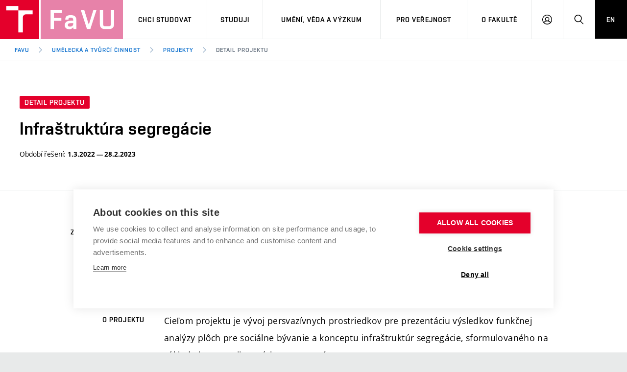

--- FILE ---
content_type: text/html; charset=utf-8
request_url: https://www.favu.vut.cz/utc/projekty/detail/33956
body_size: 10067
content:
<!DOCTYPE HTML>
<html class="no-js" lang="cs"><head>
    <script>
        Object.defineProperty(window, 'gl_lang_code', {writable:false, value:'cs'});
        Object.defineProperty(window, 'gl_debug', {writable:false, value:false});
        Object.defineProperty(window, 'gl_url_www', {writable:false, value:'https://www.favu.vut.cz/'});
        Object.defineProperty(window, 'gl_cookie_help_status', {writable:false, value:'t2_help_status'});
        if (!window.hasOwnProperty('jstr')) {
            Object.defineProperty(window, 'jstr', {
                writable: false,
                value: function (cs, en) {
                    cs = (typeof cs == 'string' ? cs : (cs && cs.toString ? cs.toString() : '')).trim().replace(/\s+/, ' ');
                    return cs;
                }
            });
        }
    </script>

    <script>
window.dataLayer=window.dataLayer||[];
</script>

    <!-- Google Tag Manager -->
<script>(function(w,d,s,l,i){w[l]=w[l]||[];w[l].push({'gtm.start':
new Date().getTime(),event:'gtm.js'});var f=d.getElementsByTagName(s)[0],
j=d.createElement(s),dl=l!='dataLayer'?'&l='+l:'';j.async=true;j.src=
'https://www.googletagmanager.com/gtm.js?id='+i+dl;f.parentNode.insertBefore(j,f);
})(window,document,'script','dataLayer','GTM-KDC283');</script>
<!-- End Google Tag Manager -->

    <script>
                        dataLayer.push({
                            'code' : {
                                'v' : '2.2'
                            },
                            'page' : {
                                'currencyCode' : 'CZK',
                                'locale' : 'cs',
                                'title' : 'Detail projektu – FaVU VUT',
                                'fullPath' : null
                            },
                            'user' : {
                                'l' :  'out'
                            }
                        });
                        </script>        <meta charset="UTF-8" />
        <meta http-equiv="X-UA-Compatible" content="IE=edge">
        <!--<meta http-equiv="Content-Type" content="text/html;charset=utf-8" />-->
        <!--<meta http-equiv="Content-Language" content="cz">-->
        <title>Detail projektu – FaVU VUT</title>
        <meta name="author" content="CIS VUT">
        <meta name="twitter:image" content="/i/www_base/img/loga_png/T_red_twitter.png">
                  <meta property="og:image" content="/i/www_base/img/loga_png/VUT_og.png">
            
                    <meta name="robots" content="index,follow" />
                    <meta name="googlebot" content="index,follow" />
                
        <link rel="icon" href="/i/images/favicon_ostra.ico" type="image/x-icon">
        <link rel="shortcut icon" href="/i/images/favicon_ostra.ico" type="image/x-icon">

        <link rel="apple-touch-icon" href="https://www.favu.vut.cz/i/images/apple-touch-icon.png" />
        <link rel="apple-touch-icon-precomposed" sizes="57x57" href="https://www.favu.vut.cz/i/images/apple-touch-icon-57x57.png" />
        <link rel="apple-touch-icon-precomposed" sizes="72x72" href="https://www.favu.vut.cz/i/images/apple-touch-icon-72x72.png" />
        <link rel="apple-touch-icon-precomposed" sizes="76x76" href="https://www.favu.vut.cz/i/images/apple-touch-icon-76x76.png" />
        <link rel="apple-touch-icon-precomposed" sizes="114x114" href="https://www.favu.vut.cz/i/images/apple-touch-icon-114x114.png" />
        <link rel="apple-touch-icon-precomposed" sizes="120x120" href="https://www.favu.vut.cz/i/images/apple-touch-icon-120x120.png" />
        <link rel="apple-touch-icon-precomposed" sizes="144x144" href="https://www.favu.vut.cz/i/images/apple-touch-icon-144x144.png" />
        <link rel="apple-touch-icon-precomposed" sizes="152x152" href="https://www.favu.vut.cz/i/images/apple-touch-icon-152x152.png" />
        <link rel="apple-touch-icon-precomposed" sizes="180x180" href="https://www.favu.vut.cz/i/images/apple-touch-icon-180x180.png" />

        <!--
        // html 5 unknown
        <meta http-equiv="Content-Script-Type" content="text/javascript">
        <meta http-equiv="Content-Style-Type" content="text/css">
        -->


        <meta name="viewport" content="width=device-width, initial-scale=1.0, minimum-scale=1.0, maximum-scale=1.0, user-scalable=0"><link rel="stylesheet" href="/i/css/portal2018.css?ver=26" media="screen"><link rel="stylesheet" href="/i/css/print.css" media="print"><script src="/i/www_base/js/html.js"></script><link rel="stylesheet" type="text/css" href="/i/css/portal4_print.css" media="print">  <link rel="stylesheet" title="Default Skin" media="all" type="text/css" href="/i/assets/base/vutbox/vutbox.css?version=f4e3605230383ee038433218327c00db1ce12d84">
  <link rel="stylesheet" title="Default Skin" media="all" type="text/css" href="/i/www_base/css/icomoon/style.css?version=f4e3605230383ee038433218327c00db1ce12d84">
  <link rel="stylesheet" title="Default Skin" media="all" type="text/css" href="/i/www_base/css/portal_base.css">
  <link rel="stylesheet" title="Default Skin" media="all" type="text/css" href="/i/css/portal2018_vutpath.css?ver=42">
  <link rel="stylesheet" title="Default Skin" media="all" type="text/css" href="/i/www_base/css/html.css">
  <link rel="stylesheet" title="Default Skin" media="all" type="text/css" href="/i/assets/base/vutajax/vutajax.css?version=f4e3605230383ee038433218327c00db1ce12d84">
  <script src="/i/www_base/lib_www/jquery/jquery-1.12.4.min.js"></script>
  <script src="/i/www_base/lib_www/jquery/jquery-migrate-1.4.1.min.js"></script>
  <script src="/i/www_base/lib_www/minimasonry/macy.js"></script>
  <script src="/i/www_base/js/html.js"></script>
  <script src="/i/assets/base/vutajax/vutajax.pack.js?version=f4e3605230383ee038433218327c00db1ce12d84"></script>
  <script src="/i/images/layout_portal2018/js/modernizr.min.js"></script>
  <script src="/i/images/layout_portal2018/js/cookies.js"></script>
<meta name="robots" content="noindex, follow" />            <script>
                (function () {
                    var className = document.documentElement.className;
                    className = className.replace('no-js', 'js');

                    if (window.Cookies.get('fontsLoaded') === 'true') {
                        className += ' fonts-loaded';
                    }

                    document.documentElement.className = className;
                }());
            </script>
        

        <style>
            .alert-ua-yellow {background: #f9dd16; color: #1676d0;}
            .alert-ua-blue {margin-bottom: 0px;}
            .alert-ua-yellow a:hover, .alert-ua-yellow a:visited {color:black}
            .alert-ua-blue a:hover, .alert-ua-blue a:visited {color:black}
        </style>



        </head>
<body>
<!-- Google Tag Manager (noscript) -->
<noscript><iframe src="https://www.googletagmanager.com/ns.html?id=GTM-KDC283"
height="0" width="0" style="display:none;visibility:hidden"></iframe></noscript>
<!-- End Google Tag Manager (noscript) --><div id="ttip"></div><script language=javascript type="text/javascript">ttip_obj_init()</script>        <!-- Smartsupp Live Chat script -->

        <script type="text/javascript">
            var _smartsupp = _smartsupp || {};
            _smartsupp.key = '7ae397e6b69a97619632e73502dfe715002a567d';
            window.smartsupp||(function(d) {
                var s,c,o=smartsupp=function(){ o._.push(arguments)};o._=[];
                s=d.getElementsByTagName('script')[0];c=d.createElement('script');
                c.type='text/javascript';c.charset='utf-8';c.async=true;
                c.src='https://www.smartsuppchat.com/loader.js?';s.parentNode.insertBefore(c,s);
            })(document);
        </script>

        <div class="edit-lista"></div>
<div class="mother">
      <nav class="m-accessibility" id="m-accessibility">
        <p class="vhide">Přístupnostní navigace</p>
        <a title="Přejít k obsahu (Klávesová zkratka: Alt + 2)" accesskey="2" href="#main">Přejít k obsahu</a>
        <span class="hide">|</span>
        <a href="#m-main">Přejít k hlavnímu menu</a>
      </nav>

      <header class="header header--lg header--favu" role="banner">


        <h1 class="header__logo">
          <a href="/">
            <span class="icon-svg icon-svg--symbol print-hide">
              <svg class="icon-svg__svg" xmlns:xlink="http://www.w3.org/1999/xlink">
              
                <use xlink:href="https://www.favu.vut.cz/i/images/layout_favu_new/bg/icons-svg.svg#icon-symbol" x="0" y="0" width="100%" height="100%"></use>
                
              </svg>
            </span>
            <span class="icon-svg icon-svg--sign-favu header__logo-sign print-hide is-visible">
      	<svg class="icon-svg__svg" xmlns:xlink="http://www.w3.org/1999/xlink">
      		<use xlink:href="https://www.favu.vut.cz/i/images/layout_favu_new/bg/icons-svg.svg#icon-sign-favu" x="0" y="0" width="100%" height="100%"></use>
      	</svg>
      </span>
            <span class="header__logo-main " data-timeout="1500">
        <span class="icon-svg icon-svg--logo-favu--lg print-hide ">
              <svg class="icon-svg__svg" xmlns:xlink="http://www.w3.org/1999/xlink">
              
                <use xlink:href="https://www.favu.vut.cz/i/images/layout_favu_new/bg/icons-svg.svg#icon-logo-favu--lg" x="0" y="0" width="100%" height="100%"></use>
              
              </svg>
            </span>

            </span>          </a>
        </h1>

        <nav id="m-main" class="m-main m-main--header m-main--header-lg header__menu" aria-label="Hlavní menu"  role="navigation">
          <a href="#" class="m-main__toggle">
            <span class="icon-svg icon-svg--menu m-main__toggle-icon m-main__toggle-icon--open">
              <svg class="icon-svg__svg" xmlns:xlink="http://www.w3.org/1999/xlink">
                <use xlink:href="https://www.favu.vut.cz/i/images/layout_favu_new/bg/icons-svg.svg#icon-menu" x="0" y="0" width="100%" height="100%"></use>
              </svg>
            </span>

            <span class="icon-svg icon-svg--close--sm m-main__toggle-icon m-main__toggle-icon--close">
              <svg class="icon-svg__svg" xmlns:xlink="http://www.w3.org/1999/xlink">
                <use xlink:href="https://www.favu.vut.cz/i/images/layout_favu_new/bg/icons-svg.svg#icon-close--sm" x="0" y="0" width="100%" height="100%"></use>
              </svg>
            </span>

            <span class="m-main__toggle-label">Menu</span>
          </a>

          <ul class="m-main__list m-main__list--main">


        <li class="m-main__item" data-toggle>
          <a href="#" class="m-main__link">Chci&nbsp;studovat</a>
          <a href="#" class="m-main__toggle-sub js-toggle">
            <span class="icon-svg icon-svg--angle-d m-main__toggle-sub-icon">
              <svg class="icon-svg__svg" xmlns:xlink="http://www.w3.org/1999/xlink">
                <use xlink:href="https://www.favu.vut.cz/i/images/layout_favu_new/bg/icons-svg.svg#icon-angle-d" x="0" y="0" width="100%" height="100%"></use>
              </svg>
            </span>

            <span class="vhide">Submenu</span>
          </a>
          <div class="m-main__submenu" data-toggleable>
            <div class="m-sub">
              <div class="m-sub__col">
                <ul class="m-sub__list">
                    
      <li class="m-sub__item">
        <a href="/uchazeci" class="m-sub__link">Pojďte na FaVU</a>
      </li>
      <li class="m-sub__item">
        <a href="/ateliery" class="m-sub__link">Nabídka ateliérů</a>
      </li>
      <li class="m-sub__item">
        <a href="/uchazeci/prijimacky" class="m-sub__link">Přijímačky</a>
      </li>
      <li class="m-sub__item">
        <a href="/uchazeci/dny-otevrenych-dveri" class="m-sub__link">Dny otevřených dveří</a>
      </li>
      <li class="m-sub__item">
        <a href="/uchazeci/kurzy" class="m-sub__link">Přípravné kurzy</a>
      </li>
      <li class="m-sub__item">
        <a href="/uchazeci/studium-bez-barier" class="m-sub__link">Studium bez bariér</a>
      </li>
      <li class="m-sub__item">
        <a href="/ktdu" class="m-sub__link">Katedra teorií a dějin umění</a>
      </li>
      <li class="m-sub__item">
        <a href="/kabinety-dilny" class="m-sub__link">Kabinety a dílny</a>
      </li>
	<!--
      <li class="m-sub__item">
        <a href="/dilny" class="m-sub__link">Dílny</a>
      </li>
	-->
      <li class="m-sub__item">
        <a href="/uchazeci/kontakt" class="m-sub__link">Kontakt</a>
      </li>
  
                </ul>
                <p>
                  <a href="https://vut.cz/eprihlaska" target=_blank class="btn btn--sm">
                    <span class="btn__text">E-přihláška</span>
                  </a>
                </p>
              </div>
            </div>
          </div>
        </li>

        <li class="m-main__item" data-toggle>
          <a href="#" class="m-main__link">Studuji</a>
          <a href="#" class="m-main__toggle-sub js-toggle">
            <span class="icon-svg icon-svg--angle-d m-main__toggle-sub-icon">
              <svg class="icon-svg__svg" xmlns:xlink="http://www.w3.org/1999/xlink">
                <use xlink:href="https://www.favu.vut.cz/i/images/layout_favu_new/bg/icons-svg.svg#icon-angle-d" x="0" y="0" width="100%" height="100%"></use>
              </svg>
            </span>
            <span class="vhide">Submenu</span>
          </a>
          <div class="m-main__submenu <!--m-main__submenu--md-->" data-toggleable>
            <div class="m-sub">
              <div class="m-sub__col">
                <ul class="m-sub__list">
                  
    <li class="m-sub__item">
      <a href="/studenti/aktuality-vyzvy" class="m-sub__link">Aktuality a&nbsp;výzvy</a>
    </li>
    <li class="m-sub__item">
      <a href="/studenti/studijni-oddeleni" class="m-sub__link">Studijní oddělení</a>
    </li>
    <li class="m-sub__item">
      <a href="/studenti/casovy-plan" class="m-sub__link">Časový plán studia</a>
    </li>
    <li class="m-sub__item">
      <a href="/studenti/predpisy" class="m-sub__link">Studijní předpisy a&nbsp;formuláře</a>
    </li>
	<!--
    <li class="m-sub__item">
      <a href="/studenti/programy?data[rok]=2019" class="m-sub__link">Studijní programy</a>
    </li>
	-->
    <li class="m-sub__item">
      <a href="/studenti/staze" class="m-sub__link">Studium a&nbsp;stáže v&nbsp;zahraničí</a>
    </li>
    <li class="m-sub__item">
      <a href="/studenti/rezidence" class="m-sub__link">Rezidenční pobyty</a>
    </li>
    <li class="m-sub__item">
      <a href="/studenti/praxe" class="m-sub__link">Odborná praxe</a>
    </li>

    <li class="m-sub__item">
      <a href="/studenti/stipendia" class="m-sub__link">Stipendia</a>
    </li>
    <li class="m-sub__item">
      <a href="/studenti/souteze" class="m-sub__link">Soutěže</a>
    </li>
    <li class="m-sub__item">
      <a href="/studenti/poradenstvi" class="m-sub__link">Poradenství</a>
    </li>
    <li class="m-sub__item">
      <a href="/fakulta/organizacni-struktura/spolek" class="m-sub__link">Studentské spolky a&nbsp;iniciativy</a>
    </li>
    <li class="m-sub__item">
      <a href="/verejnost/knihovna" class="m-sub__link">Knihovna</a>
    </li>
    <li class="m-sub__item">
      <a href="/studenti/rezervacni-system" class="m-sub__link">Rezervační systém</a>
    </li>
    <li class="m-sub__item">
      <a href="/dsp" class="m-sub__link">Doktorské studium</a>
    </li>
    <li class="m-sub__item">
      <a href="/studenti/predmety?data%5Bfid%5D=11&amp;data%5Bsemestr%5D=&amp;data%5Brok%5D=2025&amp;data%5Bjmv%5D=&amp;data%5Bp_nazev%5D=&amp;action=search" class="m-sub__link">Předměty</a>
    </li>
    <li class="m-sub__item">
      <a href="/studenti/pro-prvaky" class="m-sub__link">Průvodce prvákem</a>
    </li>
	<!--
    <li class="m-sub__item">
      <a href="/studenti/kalendar" class="m-sub__link">Kalendář akcí</a>
    </li>
	-->
<!--
    <li class="m-sub__item">
      <a href="/studenti/zahranici" class="m-sub__link">Studium a stáže v zahraničí</a>
    </li>
    <li class="m-sub__item">
      <a href="https://www.vut.cz/studenti/stipendia" target=_blank class="m-sub__link">Stipendia</a>
    </li>
    <li class="m-sub__item">
      <a href="https://www.vut.cz/studenti/predpisy" target=_blank class="m-sub__link">Studijní předpisy</a>
    </li>
-->


  
                </ul>


                      </div>
                    </div>
                  </div>
                </li>

    






            <li class="m-main__item" data-toggle>
              <a href="#" class="m-main__link">Umění, věda a&nbsp;výzkum</a>
              <a href="#" class="m-main__toggle-sub js-toggle">
                  <span class="icon-svg icon-svg--angle-d m-main__toggle-sub-icon">
                      <svg class="icon-svg__svg" xmlns:xlink="http://www.w3.org/1999/xlink">
                        <use xlink:href="https://www.favu.vut.cz/i/images/layout_favu_new/bg/icons-svg.svg#icon-angle-d" x="0" y="0" width="100%" height="100%"></use>
                      </svg>
                  </span>

                  <span class="vhide">Submenu</span>
                </a>
              <div class="m-main__submenu <!--m-main__submenu--lg-->" data-toggleable>
                <div class="m-sub">
                  <div class="m-sub__col">
                    <ul class="m-sub__list">
                      
	<li class="m-sub__item">
      <a href="/centrum-vyzkumu" class="m-sub__link">Centrum výzkumu</a>
    </li>
    <li class="m-sub__item">
      <a href="/utc/publikace?formID=hledani_vysledku&amp;action_name=zform&amp;action_type=object&amp;page_id=8502&amp;block_id=161&amp;object_id=18521&amp;type=ruv&amp;rok=0&amp;ftext=&amp;btnSubmit+button=1#formSearchResults" class="m-sub__link">Umělecká činnost</a>
    </li>
    <li class="m-sub__item">
      <a href="/utc/publikace?formID=hledani_vysledku&amp;action_name=zform&amp;action_type=object&amp;page_id=8502&amp;block_id=161&amp;object_id=18521&amp;type=publikace&amp;rok=0&amp;ftext=&amp;btnSubmit+button=1#formSearchResults" class="m-sub__link">Publikační činnost</a>
    </li>
    <li class="m-sub__item">
      <a href="/utc/projekty" class="m-sub__link">Projekty</a>
    </li>
    <li class="m-sub__item">
      <a href="/utc/vystavy" class="m-sub__link">Výstavy</a>
    </li>
    <li class="m-sub__item">
      <a href="/utc/konference" class="m-sub__link">Konference</a>
    </li>
    <li class="m-sub__item">
      <a href="/dsp" class="m-sub__link">Doktorské studium</a>
    </li>
    <li class="m-sub__item">
      <a href="/post-doc-program" class="m-sub__link">Post-mag/Post-doc</a>
    </li>
    <li class="m-sub__item">
      <a href="/uspechy-a-oceneni-studujicich-a-pedagogu-f91716" class="m-sub__link">Úspěchy a ocenění</a>
      <!--
<a href="/utc/uspechy-oceneni" class="m-sub__link">Úspěchy a ocenění</a> -->
    </li>
    <li class="m-sub__item">
      <a href="/podpora-tvurci-cinnosti" class="m-sub__link">Podpora tvůrčí činnosti</a>
    </li>

  
                    </ul>
                  </div>
                </div>
              </div>
            </li>





        <li class="m-main__item" data-toggle>
          <a href="#" class="m-main__link">Pro veřejnost</a>
          <a href="#" class="m-main__toggle-sub js-toggle">
              <span class="icon-svg icon-svg--angle-d m-main__toggle-sub-icon">
                <svg class="icon-svg__svg" xmlns:xlink="http://www.w3.org/1999/xlink">
                  <use xlink:href="https://www.favu.vut.cz/i/images/layout_favu_new/bg/icons-svg.svg#icon-angle-d" x="0" y="0" width="100%" height="100%"></use>
                </svg>
              </span>

              <span class="vhide">Submenu</span>
            </a>
          <div class="m-main__submenu" data-toggleable>
            <div class="m-sub">
              <div class="m-sub__col">
                <ul class="m-sub__list">
                    
    <li class="m-sub__item">
      <a href="/verejnost/kurzy" class="m-sub__link">Letní&nbsp;školy a&nbsp;semestrální&nbsp;kurzy</a>
    </li>
    <li class="m-sub__item">
      <a href="/nakladatelstvi" class="m-sub__link">Nakladatelská a&nbsp;vydavatelská činnost</a>
    </li>
    <li class="m-sub__item">
      <a href="/verejnost/galerie" class="m-sub__link">Galerie</a>
    </li>
    <li class="m-sub__item">
      <a href="/verejnost/knihovna" class="m-sub__link">Knihovna</a>
    </li>
    <li class="m-sub__item">
      <a href="/verejnost/spoluprace" class="m-sub__link">Spolupráce</a>
    </li>
    <li class="m-sub__item">
      <a href="/verejnost/sluzby" class="m-sub__link">Služby</a>
    </li>
    <li class="m-sub__item">
      <a href="https://dilny.favu.vut.cz/cs" target="_blank" class="m-sub__link link-ext">Dílny</a>
    </li>
    <li class="m-sub__item">
      <a href="/verejnost/sluzby/nabidka-studentskych-del" class="m-sub__link">Zápůjčky děl</a>
    </li>

  
                </ul>
              </div>
            </div>
          </div>
        </li>
        
            <li class="m-main__item" data-toggle>
              <a href="#" class="m-main__link">O fakultě</a>
              <a href="#" class="m-main__toggle-sub js-toggle">
                  <span class="icon-svg icon-svg--angle-d m-main__toggle-sub-icon">
                    <svg class="icon-svg__svg" xmlns:xlink="http://www.w3.org/1999/xlink">
                      <use xlink:href="https://www.favu.vut.cz/i/images/layout_favu_new/bg/icons-svg.svg#icon-angle-d" x="0" y="0" width="100%" height="100%"></use>
                    </svg>
                  </span>

                  <span class="vhide">Submenu</span>
                </a>
              <div class="m-main__submenu m-main__submenu--md" data-toggleable>
                <div class="m-sub">
                  <div class="m-sub__col">
                    <ul class="m-sub__list">
                      

    <li class="m-sub__item">
      <a href="/aktuality-z-favu-f26745" class="m-sub__link">Aktuality</a>
    </li>
    <li class="m-sub__item">
      <a href="/fakulta/informacni-tabule" class="m-sub__link">Informační tabule</a>
    </li>
    <li class="m-sub__item">
      <a href="/fakulta/organizacni-struktura" class="m-sub__link">Organizační struktura</a>
    </li>
	<!--
    <li class="m-sub__item">
      <a href="/fakulta/uredni-deska-vut" class="m-sub__link">Úřední deska VUT</a>
    </li>
	-->
    <li class="m-sub__item">
      <a href="/fakulta/organizacni-struktura/ombudsman" class="m-sub__link">Sociální bezpečí</a>
    </li>
    <li class="m-sub__item">
      <a href="/fakulta/podpora-zamestnancu" class="m-sub__link">Podpora a rozvoj zaměstnanců a&nbspstudujících</a>
    </li>
    <li class="m-sub__item">
      <a href="/kontakty" class="m-sub__link">Zaměstnanci</a>
    </li>
    <li class="m-sub__item">
      <a href="/fakulta/absolventi" class="m-sub__link">Alumni</a>
    </li>
    <li class="m-sub__item">
      <a href="/fakulta/archiv" class="m-sub__link">Fotoarchiv</a>
    </li>
    <li class="m-sub__item">
      <a href="/fakulta/historie-soucasnost" class="m-sub__link">Historie a současnost</a>
    </li>
    <li class="m-sub__item">
      <a href="/fakulta/mise" class="m-sub__link">Mise</a>
    </li>
    <li class="m-sub__item">
      <a href="/fakulta/mapa-kontakty" class="m-sub__link">Mapa a kontakty</a>
    </li>
    <li class="m-sub__item">
      <a href="/press" class="m-sub__link">Pro média</a>
    </li>
  
                    </ul>
                  </div>

                  <!-- # tady startuje submenu -->
                  <div class="m-sub__col m-sub__col--sub">
                    <div class="m-highlights">
                      <h2 class="m-highlights__title m-highlights__title--upper">Pracoviště</h2>
                      <ul class="m-highlights__list m-highlights__list--compact">
                        <li class="m-highlights__item">
                          <a href="/ateliery/malirstvi-1" class="m-highlights__link">
                              Ateliér malířství 1
                          </a>
                        </li>
                        <li class="m-highlights__item">
                          <a href="/ateliery/malirstvi-2" class="m-highlights__link">
                              Ateliér malířství 2
                          </a>
                        </li>
                        <li class="m-highlights__item">
                          <a href="/ateliery/malirstvi-3" class="m-highlights__link">
                              Ateliér malířství 3
                          </a>
                        </li>
                        <li class="m-highlights__item">
                          <a href="/ateliery/socharstvi" class="m-highlights__link">
                              Ateliér sochařství
                          </a>
                        </li>
                        <li class="m-highlights__item">
                          <a href="/ateliery/prostorova-tvorba" class="m-highlights__link">
                              Ateliér prostorové tvorby
                          </a>
                        </li>
                        <li class="m-highlights__item">
                          <a href="/ateliery/kresba-grafika" class="m-highlights__link">
                              Ateliér kresby a grafiky
                          </a>
                        </li>
                        <li class="m-highlights__item">
                          <a href="/ateliery/graficky-design-1" class="m-highlights__link">
                              Ateliér grafického designu 1
                          </a>
                        </li>
                        <li class="m-highlights__item">
                          <a href="/ateliery/graficky-design-2" class="m-highlights__link">
                              Ateliér grafického designu 2
                          </a>
                        </li>
                        <li class="m-highlights__item">
                          <a href="/ateliery/produktovy-design" class="m-highlights__link">
                              Ateliér produktového designu
                          </a>
                        </li>

                        <li class="m-highlights__item">
                          <a href="/ateliery/herni-media" class="m-highlights__link">
                              Ateliér herních médií
                          </a>
                        </li>
                        <li class="m-highlights__item">
                          <a href="/ateliery/fotografie" class="m-highlights__link">
                              Ateliér fotografie
                          </a>
                        </li>
                        <li class="m-highlights__item">
                          <a href="/ateliery/video" class="m-highlights__link">
                              Ateliér video
                          </a>
                        </li>

                        <li class="m-highlights__item">
                          <a href="/ateliery/environment" class="m-highlights__link">
                              Ateliér environmentu
                          </a>
                        </li>
                        <li class="m-highlights__item">
                          <a href="/ateliery/intermedia" class="m-highlights__link">
                              Ateliér intermédií
                          </a>
                        </li>
                        <li class="m-highlights__item">
                          <a href="/ateliery/performance" class="m-highlights__link">
                              Ateliér performance
                          </a>
                        </li>
                        <li class="m-highlights__item">
                          <a href="/ateliery/telovy-design" class="m-highlights__link">
                              Ateliér tělového designu
                          </a>
                        </li>
                        <li class="m-highlights__item">
                          <a href="/ateliery/hostujici-pedagog" class="m-highlights__link">
                              Visiting Artist’s Studio
                          </a>
                        </li>
                      </ul>
                      <ul class="m-highlights__list m-highlights__list--compact">
                          <li class="m-highlights__item">
                            <a href="/ktdu" class="m-highlights__link">
                                Katedra teorií a dějin umění
                            </a>
                          </li>
                          <li class="m-highlights__item">
                            <a href="/kabinety-dilny" class="m-highlights__link">
                                Kabinety a dílny
                            </a>
                          </li>
                          <li class="m-highlights__item">
                            <a href="/centrum-vyzkumu" class="m-highlights__link">
                                Centrum výzkumu
                            </a>
                          </li>

                          <li class="m-highlights__item">
                            <a href="/verejnost/galerie" class="m-highlights__link">
                                Galerie
                            </a>
                          </li>
                        </ul>
                    </div>
                  </div>

                  <!-- tady končí submenu-->
                </div>
              </div>
            </li>
            <li class="m-main__item hide--d">
          <a href="/en/rad/projects/detail/33956" class="m-main__link m-main__link--lang">EN</a>
            </li>
          </ul>

          <ul class="m-main__list m-main__list--side">
          
            <li class="m-main__item">
                <a href="/login/intra" class="m-main__link m-main__link--icon js-user-menu">
                    <span class="icon-svg icon-svg--user m-main__icon">
                    <svg class="icon-svg__svg" xmlns:xlink="http://www.w3.org/1999/xlink">
                        <use xlink:href="https://www.favu.vut.cz/i/images/layout_favu_new/bg/icons-svg.svg#icon-user" x="0" y="0" width="100%" height="100%"></use>
                    </svg>
                </span>
                <span class="vhide">Přihlásit se</span>
                </a>
                <div class="m-main__submenu m-main__submenu--m">
                    <div class="m-sub">
                        <div class="m-sub__col">
                            <h2 class="h4">Přihlásit se</h2>
                             <ul class="m-sub__list">
                                <li class="m-sub__item">
                                    <a href="https://www.vut.cz/studis" class="m-sub__link">Studis</a>
                                </li>
                                <li class="m-sub__item">
                                    <a href="https://www.vut.cz/teacher/2" class="m-sub__link">Teacher</a>
                                </li>
                                <li class="m-sub__item">
                                    <a href="https://www.vut.cz/vavis" class="m-sub__link">Vavis</a>
                                </li>
                                <li class="m-sub__item">
                                    <a href="https://www.vut.cz/intra" class="m-sub__link">Intraportál</a>
                                </li>
                                <li class="m-sub__item">
                                    <a href="/intraportal" class="m-sub__link">Intranet FaVU</a>
                                </li>
                                <li class="m-sub__item">
                                    <a href="/mail" class="m-sub__link">Mail FaVU</a>
                                </li>
                                <li class="m-sub__item">
                                    <a href="/login/utc/projekty/detail?fdkey=sELMvWwLGF/33956" class="m-sub__link">Web FaVU</a>
                                </li>
                                <li class="m-sub__item">
                                    <a href="/studenti/rezervacni-system" class="m-sub__link">Rezervační systém</a>
                                </li>

                                <li class="m-sub__item">
                                    <!--<a href="/login/elearning" class="m-sub__link">Elearning</a>-->
                                    <a href="https://moodle.vut.cz/my/index.php?lang=cs" class="m-sub__link">Elearning</a>
                                </li>
                            </ul>
                        </div>
                    </div>
                </div>
            </li>
    
            <li class="m-main__item">
              <a href="#f-search" class="m-main__link m-main__link--icon js-toggle" id="f-search-trigger">
                <span class="icon-svg icon-svg--search m-main__icon">
  <svg class="icon-svg__svg" xmlns:xlink="http://www.w3.org/1999/xlink">
    <use xlink:href="https://www.favu.vut.cz/i/images/layout_favu_new/bg/icons-svg.svg#icon-search" x="0" y="0" width="100%" height="100%"></use>
  </svg>
</span>

                <span class="vhide">Hledat</span>
              </a>
            </li>
            <li class="m-main__item hide--m hide--t">
              <a href="/en/rad/projects/detail/33956" class="m-main__link m-main__link--lang">EN</a>
            </li>
          </ul>
        </nav>

        
        <div class="header__search">
          <form action="/hledat/" id="f-search" class="f-search f-search--lg" role="search">
            <p class="inp inp--group inp--group--m mb0">
              <label for="f-search__search" class="vhide">Vyhledávání</label>
              <span class="inp__fix inp__fix--btn-icon">
                <input type=hidden name=hact value=hledat>
                <input type="text" class="inp__text inp__text--lg inp__text--flat" id="f-search__search" name="htxt" placeholder="Hledat" data-focus>
                <button class="btn btn--lg btn--icon-only btn--blank inp__btn-icon" type="submit">
                  <span class="btn__text">
                    <span class="vhide">Vyhledat</span>
                    <span class="icon-svg icon-svg--search btn__icon">
  <svg class="icon-svg__svg" xmlns:xlink="http://www.w3.org/1999/xlink">
    <use xlink:href="https://www.favu.vut.cz/i/images/layout_favu_new/bg/icons-svg.svg#icon-search" x="0" y="0" width="100%" height="100%"></use>
  </svg>
</span>

                  </span>
                </button>
              </span>
              <span class="inp__btn">
                <a href="#f-search" class="btn btn--lg btn--secondary btn--icon-only js-toggle">
                  <span class="btn__text">
                    <span class="vhide">Zavřít</span>
                    <span class="icon-svg icon-svg--close btn__icon">
  <svg class="icon-svg__svg" xmlns:xlink="http://www.w3.org/1999/xlink">
    <use xlink:href="https://www.favu.vut.cz/i/images/layout_favu_new/bg/icons-svg.svg#icon-close" x="0" y="0" width="100%" height="100%"></use>
  </svg>
</span>

                  </span>
                </a>
              </span>
            </p>
          </form>
        </div>

<nav id="m-breadcrumb" class="m-breadcrumb header__breadcrumb" aria-label="Drobečková navigace"><a href="#" class="m-breadcrumb__nav m-breadcrumb__nav--prev">
						<span class="icon-svg icon-svg--angle-l m-breadcrumb__nav-icon">
	<svg class="icon-svg__svg" xmlns:xlink="http://www.w3.org/1999/xlink">
		<use xlink:href="https://www.favu.vut.cz/i/images/layout_portal2018/bg/icons-svg.svg#icon-angle-l" x="0" y="0" width="100%" height="100%"></use>
	</svg>
</span>
					</a><div class="m-breadcrumb__wrap"><ol class="m-breadcrumb__list"><li class="m-breadcrumb__item"><a href="/" class="m-breadcrumb__link">FaVU</a></li><li class="m-breadcrumb__item"><span class="icon-svg icon-svg--angle-r m-breadcrumb__separator">
                            <svg class="icon-svg__svg" xmlns:xlink="http://www.w3.org/1999/xlink">
                                <use xlink:href="https://www.favu.vut.cz/i/images/layout_portal2018/bg/icons-svg.svg#icon-angle-r" x="0" y="0" width="100%" height="100%"></use>
                            </svg>
                         </span><a href="/utc" class="m-breadcrumb__link">Umělecká a tvůrčí činnost</a></li><li class="m-breadcrumb__item"><span class="icon-svg icon-svg--angle-r m-breadcrumb__separator">
                            <svg class="icon-svg__svg" xmlns:xlink="http://www.w3.org/1999/xlink">
                                <use xlink:href="https://www.favu.vut.cz/i/images/layout_portal2018/bg/icons-svg.svg#icon-angle-r" x="0" y="0" width="100%" height="100%"></use>
                            </svg>
                         </span><a href="/utc/projekty" class="m-breadcrumb__link">Projekty</a></li><li class="m-breadcrumb__item"><span class="icon-svg icon-svg--angle-r m-breadcrumb__separator">
                            <svg class="icon-svg__svg" xmlns:xlink="http://www.w3.org/1999/xlink">
                                <use xlink:href="https://www.favu.vut.cz/i/images/layout_portal2018/bg/icons-svg.svg#icon-angle-r" x="0" y="0" width="100%" height="100%"></use>
                            </svg>
                         </span><a href="#" aria-current="page" class="m-breadcrumb__link">Detail projektu</a></li></ol></div><a href="#" class="m-breadcrumb__nav m-breadcrumb__nav--next">
						<span class="icon-svg icon-svg--angle-r m-breadcrumb__nav-icon">
	<svg class="icon-svg__svg" xmlns:xlink="http://www.w3.org/1999/xlink">
		<use xlink:href="https://www.favu.vut.cz/i/images/layout_portal2018/bg/icons-svg.svg#icon-angle-r" x="0" y="0" width="100%" height="100%"></use>
	</svg>
</span>

					</a></nav></header>
    <main id="main" class="main" role="main">
<div class="b-detail">

    

    <div class="holder holder--lg b-detail__head pb40--m">
        <p class="mb20">
            <span class="tag tag--sm">Detail projektu</span>
        </p>
        <h1 class="b-detail__title">Infraštruktúra segregácie</h1>
        <p class="b-detail__annot">
            <span class="b-detail__annot-item">Období řešení:
                <strong>
                    1.3.2022  —  28.2.2023                </strong>
            </span>
        </p>
    </div>

    <div class="b-detail__body border-t">
        <div class="row-main row-main--md ml0">
            <div class="grid grid--0">

                
                    <div class="grid__cell size--t-3-12 holder holder--lg holder--0-r">
                        <p class="b-detail__subtitle font-secondary">
                            Zdroje financování                        </p>
                    </div>

                    <div class="grid__cell size--t-9-12 holder holder--lg">
                        <div class="b-detail__content">
                            <p><b>Vysoké učení technické v Brně</b> - Vnitřní projekty VUT</p><p><img class="logo_vav"  src="/i/www_base/img/poskytovatele_vav//1.png?ver=7"></p></div></div>
                                                            <div class="grid__cell size--t-3-12 holder holder--lg holder--0-r">
                                    <p class="b-detail__subtitle font-secondary">
                                        O projektu                                    </p>
                                </div>
                                <div class="grid__cell size--t-9-12 holder holder--lg">
                                    <div class="b-detail__content fz-lg">
                                        <p>
                                            Cieľom projektu je vývoj persvazívnych prostriedkov pre prezentáciu výsledkov funkčnej analýzy plôch pre sociálne bývanie a konceptu infraštruktúr segregácie, sformulovaného na základe intervencii vo výskumnom teréne.                                        </p>
                                                                                                                    </div>
                                </div>
                            
                                                            <div class="grid__cell size--t-3-12 holder holder--lg holder--0-r">
                                    <p class="b-detail__subtitle font-secondary">
                                        Označení                                    </p>
                                </div>
                                <div class="grid__cell size--t-9-12 holder holder--lg">
                                    <div class="b-detail__content fz-lg">
                                        <p>
                                            FaVU-J-22-7931                                        </p>
                                    </div>
                                </div>
                            
                                                            <div class="grid__cell size--t-3-12 holder holder--lg holder--0-r">
                                    <p class="b-detail__subtitle font-secondary">
                                        Originální jazyk                                    </p>
                                </div>
                                <div class="grid__cell size--t-9-12 holder holder--lg">
                                    <div class="b-detail__content fz-lg">
                                        <p>
                                            čeština                                        </p>
                                    </div>
                                </div>
                                
                                                            <div class="grid__cell size--t-3-12 holder holder--lg holder--0-r">
                                    <p class="b-detail__subtitle font-secondary">
                                        Řešitelé                                    </p>
                                </div>
                                <div class="grid__cell size--t-9-12 holder holder--lg">
                                    <div class="b-detail__content fz-lg">
                                        <p>
                                            <a  href="/lide/ruzickova-martina-139002" target="_blank">Růžičková Martina, MgA., Ph.D.</a> - hlavní řešitel<br><a  href="/lide/jamrichova-kristina-189855" target="_blank">Jamrichová Kristína, Mgr. et MgA., Ph.D.</a> - spoluřešitel<br><a  href="/lide/kvicala-petr-1944" target="_blank">Kvíčala Petr, prof. MgA.</a> - spoluřešitel<br><a  href="/lide/machacek-mikulas-147958" target="_blank">Macháček Mikuláš, doc. MgA.</a> - spoluřešitel<br>                                        </p>
                                    </div>
                                </div>
                                
                                                            <div class="grid__cell size--t-3-12 holder holder--lg holder--0-r">
                                    <p class="b-detail__subtitle font-secondary">
                                        Útvary                                    </p>
                                </div>
                                <div class="grid__cell size--t-9-12 holder holder--lg">
                                    <div class="b-detail__content fz-lg">
                                        <p>
                                            <a href="https://www.favu.vut.cz">Fakulta výtvarných umění</a><br>- odpovědné pracoviště (4.2.2022 - nezadáno)<br><a href="https://www.favu.vut.cz">Fakulta výtvarných umění</a><br>- příjemce (1.1.2022 - 31.12.2022)<br>                                        </p>
                                    </div>
                                </div>
                                
                                                            <div class="grid__cell size--t-3-12 holder holder--lg holder--0-r">
                                    <p class="b-detail__subtitle font-secondary">
                                        Výsledky                                    </p>
                                </div>
                                <div class="grid__cell size--t-9-12 holder holder--lg">
                                    <div class="b-detail__content fz-lg">
                                        <p>RŮŽIČKOVÁ, M.; MOHYLA, O.; POLÁCH, J.; JAMRICHOVÁ, K.; MÁCHA, J.: <i>Město: Hranice tolerance</i>. INI Project, Praha (01.09.2022)<br><a  href="/vav/vysledky/detail/182519">Detail</a></p><p><i>Město: Hranice tolerance</i>. Centrum Experimentálního Divadla, Brno (24.11.2022)<br><a  href="/vav/vysledky/detail/182544">Detail</a></p><p>KOUTNÁ, S.: <i>Konference – prezentace výsledků specifického vysokoškolského výzkumu FaVU 2022</i>. Fakulta výtvarných umění v Brně (07.02.2023)<br><a  href="/vav/vysledky/detail/182579">Detail</a></p>                                    </div>
                                </div>
                                
                            
                                                            <div class="grid__cell size--t-3-12 holder holder--lg holder--0-r">
                                    <p class="b-detail__subtitle font-secondary">

                                    </p>
                                </div>
                                <div class="grid__cell size--t-9-12 holder holder--lg">
                                    <div class="b-detail__content fz-lg">

                                                                                    <p>
                                                Odpovědnost: <a  href="/lide/ruzickova-martina-139002" class="" target="_blank">Růžičková Martina, MgA., Ph.D.</a>                                            </p>
                                                                                </div>
                                </div>
                                                    </div>
            </div>
        </div>
    </div><p class="responsibility holder holder--lg border-t">Odpovědnost: <a href="/lide/marek-strakos-22374" class="responsibility__link">Ing. Marek Strakoš</a></p></main>
          <footer class="footer" role="contentinfo">
            <div class="footer__group pt0--m pb0--m pt40--t pt55 pb40 holder holder--lg">
              <div class="grid">
    
        <div class="grid__cell size--t-4-12 size--2-10 mb40--t" data-toggle>
          <h2 class="footer__title js-toggle">Chci&nbsp;studovat
            <span class="icon-svg icon-svg--angle-d footer__title-icon">
              <svg class="icon-svg__svg" xmlns:xlink="http://www.w3.org/1999/xlink">
                <use xlink:href="https://www.favu.vut.cz/i/images/layout_favu_new/bg/icons-svg.svg#icon-angle-d" x="0" y="0" width="100%" height="100%"></use>
              </svg>
            </span>
          </h2>
          <div class="footer__more" data-toggleable="" style="">
            <ul class="footer__list">
                
      <li class="footer__item">
        <a href="/uchazeci" class="footer__link">Pojďte na FaVU</a>
      </li>
      <li class="footer__item">
        <a href="/ateliery" class="footer__link">Nabídka ateliérů</a>
      </li>
      <li class="footer__item">
        <a href="/uchazeci/prijimacky" class="footer__link">Přijímačky</a>
      </li>
      <li class="footer__item">
        <a href="/uchazeci/dny-otevrenych-dveri" class="footer__link">Dny otevřených dveří</a>
      </li>
      <li class="footer__item">
        <a href="/uchazeci/kurzy" class="footer__link">Přípravné kurzy</a>
      </li>
      <li class="footer__item">
        <a href="/uchazeci/studium-bez-barier" class="footer__link">Studium bez bariér</a>
      </li>
      <li class="footer__item">
        <a href="/ktdu" class="footer__link">Katedra teorií a dějin umění</a>
      </li>
      <li class="footer__item">
        <a href="/kabinety-dilny" class="footer__link">Kabinety a dílny</a>
      </li>
	<!--
      <li class="footer__item">
        <a href="/dilny" class="footer__link">Dílny</a>
      </li>
	-->
      <li class="footer__item">
        <a href="/uchazeci/kontakt" class="footer__link">Kontakt</a>
      </li>
  
              <li class="footer__item">
                <a href="https://www.vut.cz/eprihlaska" target=_blank class="footer__link">E-přihláška</a>
              </li>
            </ul>
          </div>
        </div>


            <div class="grid__cell size--t-4-12 size--2-10 mb40--t" data-toggle>
              <h2 class="footer__title js-toggle">Studuji
                <span class="icon-svg icon-svg--angle-d footer__title-icon">
                  <svg class="icon-svg__svg" xmlns:xlink="http://www.w3.org/1999/xlink">
                    <use xlink:href="https://www.favu.vut.cz/i/images/layout_favu_new/bg/icons-svg.svg#icon-angle-d" x="0" y="0" width="100%" height="100%"></use>
                  </svg>
                </span>
              </h2>
              <div class="footer__more" data-toggleable="" style="">
                <ul class="footer__list">
                  
    <li class="footer__item">
      <a href="/studenti/aktuality-vyzvy" class="footer__link">Aktuality a&nbsp;výzvy</a>
    </li>
    <li class="footer__item">
      <a href="/studenti/studijni-oddeleni" class="footer__link">Studijní oddělení</a>
    </li>
    <li class="footer__item">
      <a href="/studenti/casovy-plan" class="footer__link">Časový plán studia</a>
    </li>
    <li class="footer__item">
      <a href="/studenti/predpisy" class="footer__link">Studijní předpisy a&nbsp;formuláře</a>
    </li>
	<!--
    <li class="footer__item">
      <a href="/studenti/programy?data[rok]=2019" class="footer__link">Studijní programy</a>
    </li>
	-->
    <li class="footer__item">
      <a href="/studenti/staze" class="footer__link">Studium a&nbsp;stáže v&nbsp;zahraničí</a>
    </li>
    <li class="footer__item">
      <a href="/studenti/rezidence" class="footer__link">Rezidenční pobyty</a>
    </li>
    <li class="footer__item">
      <a href="/studenti/praxe" class="footer__link">Odborná praxe</a>
    </li>

    <li class="footer__item">
      <a href="/studenti/stipendia" class="footer__link">Stipendia</a>
    </li>
    <li class="footer__item">
      <a href="/studenti/souteze" class="footer__link">Soutěže</a>
    </li>
    <li class="footer__item">
      <a href="/studenti/poradenstvi" class="footer__link">Poradenství</a>
    </li>
    <li class="footer__item">
      <a href="/fakulta/organizacni-struktura/spolek" class="footer__link">Studentské spolky a&nbsp;iniciativy</a>
    </li>
    <li class="footer__item">
      <a href="/verejnost/knihovna" class="footer__link">Knihovna</a>
    </li>
    <li class="footer__item">
      <a href="/studenti/rezervacni-system" class="footer__link">Rezervační systém</a>
    </li>
    <li class="footer__item">
      <a href="/dsp" class="footer__link">Doktorské studium</a>
    </li>
    <li class="footer__item">
      <a href="/studenti/predmety?data%5Bfid%5D=11&amp;data%5Bsemestr%5D=&amp;data%5Brok%5D=2025&amp;data%5Bjmv%5D=&amp;data%5Bp_nazev%5D=&amp;action=search" class="footer__link">Předměty</a>
    </li>
    <li class="footer__item">
      <a href="/studenti/pro-prvaky" class="footer__link">Průvodce prvákem</a>
    </li>
	<!--
    <li class="footer__item">
      <a href="/studenti/kalendar" class="footer__link">Kalendář akcí</a>
    </li>
	-->
<!--
    <li class="footer__item">
      <a href="/studenti/zahranici" class="footer__link">Studium a stáže v zahraničí</a>
    </li>
    <li class="footer__item">
      <a href="https://www.vut.cz/studenti/stipendia" target=_blank class="footer__link">Stipendia</a>
    </li>
    <li class="footer__item">
      <a href="https://www.vut.cz/studenti/predpisy" target=_blank class="footer__link">Studijní předpisy</a>
    </li>
-->


  
                </ul>
              </div>
            </div>

        <div class="grid__cell size--t-4-12 size--2-10 mb40--t" data-toggle>
          <h2 class="footer__title js-toggle">Umění, věda a&nbsp;výzkum
            <span class="icon-svg icon-svg--angle-d footer__title-icon">
              <svg class="icon-svg__svg" xmlns:xlink="http://www.w3.org/1999/xlink">
                <use xlink:href="https://www.favu.vut.cz/i/images/layout_favu_new/bg/icons-svg.svg#icon-angle-d" x="0" y="0" width="100%" height="100%"></use>
              </svg>
            </span>
          </h2>
          <div class="footer__more" data-toggleable="" style="">
            <ul class="footer__list">
              
	<li class="footer__item">
      <a href="/centrum-vyzkumu" class="footer__link">Centrum výzkumu</a>
    </li>
    <li class="footer__item">
      <a href="/utc/publikace?formID=hledani_vysledku&amp;action_name=zform&amp;action_type=object&amp;page_id=8502&amp;block_id=161&amp;object_id=18521&amp;type=ruv&amp;rok=0&amp;ftext=&amp;btnSubmit+button=1#formSearchResults" class="footer__link">Umělecká činnost</a>
    </li>
    <li class="footer__item">
      <a href="/utc/publikace?formID=hledani_vysledku&amp;action_name=zform&amp;action_type=object&amp;page_id=8502&amp;block_id=161&amp;object_id=18521&amp;type=publikace&amp;rok=0&amp;ftext=&amp;btnSubmit+button=1#formSearchResults" class="footer__link">Publikační činnost</a>
    </li>
    <li class="footer__item">
      <a href="/utc/projekty" class="footer__link">Projekty</a>
    </li>
    <li class="footer__item">
      <a href="/utc/vystavy" class="footer__link">Výstavy</a>
    </li>
    <li class="footer__item">
      <a href="/utc/konference" class="footer__link">Konference</a>
    </li>
    <li class="footer__item">
      <a href="/dsp" class="footer__link">Doktorské studium</a>
    </li>
    <li class="footer__item">
      <a href="/post-doc-program" class="footer__link">Post-mag/Post-doc</a>
    </li>
    <li class="footer__item">
      <a href="/uspechy-a-oceneni-studujicich-a-pedagogu-f91716" class="footer__link">Úspěchy a ocenění</a>
      <!--
<a href="/utc/uspechy-oceneni" class="footer__link">Úspěchy a ocenění</a> -->
    </li>
    <li class="footer__item">
      <a href="/podpora-tvurci-cinnosti" class="footer__link">Podpora tvůrčí činnosti</a>
    </li>

  
            </ul>
          </div>
        </div>

        <div class="grid__cell size--t-4-12 size--2-10" data-toggle>
          <h2 class="footer__title js-toggle">Pro veřejnost
            <span class="icon-svg icon-svg--angle-d footer__title-icon">
              <svg class="icon-svg__svg" xmlns:xlink="http://www.w3.org/1999/xlink">
                <use xlink:href="https://www.favu.vut.cz/i/images/layout_favu_new/bg/icons-svg.svg#icon-angle-d" x="0" y="0" width="100%" height="100%"></use>
              </svg>
            </span>
          </h2>
          <div class="footer__more" data-toggleable="" style="">
            <ul class="footer__list">
                
    <li class="footer__item">
      <a href="/verejnost/kurzy" class="footer__link">Letní&nbsp;školy a&nbsp;semestrální&nbsp;kurzy</a>
    </li>
    <li class="footer__item">
      <a href="/nakladatelstvi" class="footer__link">Nakladatelská a&nbsp;vydavatelská činnost</a>
    </li>
    <li class="footer__item">
      <a href="/verejnost/galerie" class="footer__link">Galerie</a>
    </li>
    <li class="footer__item">
      <a href="/verejnost/knihovna" class="footer__link">Knihovna</a>
    </li>
    <li class="footer__item">
      <a href="/verejnost/spoluprace" class="footer__link">Spolupráce</a>
    </li>
    <li class="footer__item">
      <a href="/verejnost/sluzby" class="footer__link">Služby</a>
    </li>
    <li class="footer__item">
      <a href="https://dilny.favu.vut.cz/cs" target="_blank" class="footer__link link-ext">Dílny</a>
    </li>
    <li class="footer__item">
      <a href="/verejnost/sluzby/nabidka-studentskych-del" class="footer__link">Zápůjčky děl</a>
    </li>

  
            </ul>
          </div>
        </div>
     
        <div class="grid__cell size--t-4-12 size--2-10" data-toggle>
          <h2 class="footer__title js-toggle">O fakultě
            <span class="icon-svg icon-svg--angle-d footer__title-icon">
              <svg class="icon-svg__svg" xmlns:xlink="http://www.w3.org/1999/xlink">
                <use xlink:href="https://www.favu.vut.cz/i/images/layout_favu_new/bg/icons-svg.svg#icon-angle-d" x="0" y="0" width="100%" height="100%"></use>
              </svg>
            </span>
          </h2>
          <div class="footer__more" data-toggleable="" style="">
            <ul class="footer__list">
              

    <li class="footer__item">
      <a href="/aktuality-z-favu-f26745" class="footer__link">Aktuality</a>
    </li>
    <li class="footer__item">
      <a href="/fakulta/informacni-tabule" class="footer__link">Informační tabule</a>
    </li>
    <li class="footer__item">
      <a href="/fakulta/organizacni-struktura" class="footer__link">Organizační struktura</a>
    </li>
	<!--
    <li class="footer__item">
      <a href="/fakulta/uredni-deska-vut" class="footer__link">Úřední deska VUT</a>
    </li>
	-->
    <li class="footer__item">
      <a href="/fakulta/organizacni-struktura/ombudsman" class="footer__link">Sociální bezpečí</a>
    </li>
    <li class="footer__item">
      <a href="/fakulta/podpora-zamestnancu" class="footer__link">Podpora a rozvoj zaměstnanců a&nbspstudujících</a>
    </li>
    <li class="footer__item">
      <a href="/kontakty" class="footer__link">Zaměstnanci</a>
    </li>
    <li class="footer__item">
      <a href="/fakulta/absolventi" class="footer__link">Alumni</a>
    </li>
    <li class="footer__item">
      <a href="/fakulta/archiv" class="footer__link">Fotoarchiv</a>
    </li>
    <li class="footer__item">
      <a href="/fakulta/historie-soucasnost" class="footer__link">Historie a současnost</a>
    </li>
    <li class="footer__item">
      <a href="/fakulta/mise" class="footer__link">Mise</a>
    </li>
    <li class="footer__item">
      <a href="/fakulta/mapa-kontakty" class="footer__link">Mapa a kontakty</a>
    </li>
    <li class="footer__item">
      <a href="/press" class="footer__link">Pro média</a>
    </li>
  
            </ul>
          </div>
        </div>
      </div>
    </div>


        <div class="footer__group pt20--m pb40--m pt40 pb50 holder holder--lg">
          <div class="grid grid--middle">
            <div class="grid__cell size--t-6-12 size--4-12">
              <p class="footer__logo">
                <a href="https://www.favu.vut.cz">


                  
                  <span class="icon-svg icon-svg--logo ">
                    <svg class="icon-svg__svg" xmlns:xlink="http://www.w3.org/1999/xlink">
                      <use xlink:href="https://www.favu.vut.cz/i/images/layout_favu_new/bg/icons-svg.svg#icon-logo-favu--sm" x="0" y="0" width="100%" height="100%"></use>
                    </svg>

                  </span>
                    

                  <span class="vhide">Vysoké učení technické v Brně</span>
                </a>
              </p>
            </div>

            <div class="grid__cell size--t-6-12 size--4-12">
              <div class="address footer__info">
                <p class="address__title font-secondary" style="line-height:130%">Vysoké učení technické v Brně<br>
                Fakulta výtvarných umění</p>
                <div class="address__wrap">
                  <p class="address__item">
                    Údolní 244/53<br>
                    602 00 Brno

                  </p>
                  <p class="address__item">
                    <a href="https://www.favu.vut.cz" class="font-bold">www.favu.vut.cz</a><br>
                    <a href="mailto:studijni@favu.vut.cz" class="font-bold">studijni@favu.vut.cz</a>
                  </p>
                </div>
              </div>
            </div>

            <div class="grid__cell size--t-6-12 size--4-12 push--t-6-12 push--auto">
              <div class="c-socials footer__socials">
                <ul class="c-socials__list">
                  <li class="c-socials__item">
                    <a href="https://www.facebook.com/FaVU.VUT/ " class="c-socials__link" target=_blank>
                      <span class="icon-svg icon-svg--facebook c-socials__icon">
                        <svg class="icon-svg__svg" xmlns:xlink="http://www.w3.org/1999/xlink">
                          <use xlink:href="https://www.favu.vut.cz/i/images/layout_favu_new/bg/icons-svg.svg#icon-facebook" x="0" y="0" width="100%" height="100%"></use>
                        </svg>
                      </span>
                      <span class="vhide">Facebook</span>
                    </a>
                  </li>
                  <li class="c-socials__item">
                    <a href="https://www.youtube.com/channel/UCuHfE9yxxhtek-62NTLJcAQ" class="c-socials__link" target=_blank>
                      <span class="icon-svg icon-svg--youtube c-socials__icon">
                        <svg class="icon-svg__svg" xmlns:xlink="http://www.w3.org/1999/xlink">
                          <use xlink:href="https://www.favu.vut.cz/i/images/layout_favu_new/bg/icons-svg.svg#icon-youtube" x="0" y="0" width="100%" height="100%"></use>
                        </svg>
                      </span>
                      <span class="vhide">YouTube</span>
                    </a>
                  </li>
                  <li class="c-socials__item">
                    <a href="https://www.instagram.com/favu_brno/" class="c-socials__link" target=_blank>
                      <span class="icon-svg icon-svg--instagram c-socials__icon">
                        <svg class="icon-svg__svg" xmlns:xlink="http://www.w3.org/1999/xlink">
                          <use xlink:href="https://www.favu.vut.cz/i/images/layout_favu_new/bg/icons-svg.svg#icon-instagram" x="0" y="0" width="100%" height="100%"></use>
                        </svg>
                      </span>
                      <span class="vhide">Instagram</span>
                    </a>
                  </li>
                </ul>
              </div>
            </div>
          </div>
        </div>


        <div class="footer__group pt20 pb20 holder holder--lg">
          <div class="grid">
            <p class="grid__cell size--t-6-12 mb0 fz-sm color-gray">
              Copyright &copy; 2025 FaVU VUT
            </p>
            <p class="grid__cell size--t-6-12 mb0 fz-sm color-gray text-left--m text-right">

            </p>
          </div>
        </div>
      </footer>

<a href="#" class="to-top js-top">
    <span class="vhide">Nahoru</span>
    <span class="icon-svg icon-svg--angle-u to-top__icon">
    <svg class="icon-svg__svg" xmlns:xlink="http://www.w3.org/1999/xlink">
      <use xlink:href="https://www.favu.vut.cz/i/images/layout_favu_new/bg/icons-svg.svg#icon-angle-u" x="0" y="0" width="100%" height="100%"></use>
    </svg>
  </span>
</a>
</div>
    <!--[if (gte IE 9) | (!IE)]><!-->
      <script src="https://www.favu.vut.cz/i/images/layout_favu_new/js/svg4everybody.min.js?t=15033006264078"></script>
      <script>svg4everybody();</script>
      <script src="https://www.favu.vut.cz/i/images/layout_favu_new/js/app.js?t=2"></script>
      <script>
        App.run({
          basePath: "https://www.favu.vut.cz/i/images/layout_favu_new/",
          iconsPath: "https://www.favu.vut.cz/i/images/layout_favu_new/bg/"
        })
      </script>
    <!--<![endif]-->
  <script>
        dataLayer.push({'event': 'page'});
        </script>  <script src="/i/assets/base/vutbox/vutbox.pack.js?version=f4e3605230383ee038433218327c00db1ce12d84"></script>
  </body>
</html>


--- FILE ---
content_type: text/css
request_url: https://www.favu.vut.cz/i/www_base/css/portal_base.css
body_size: 122
content:
.usermsgs {
    margin: 1em 0;
}

.usermsgs span.error {
    color: #F33;
    background-color: transparent;
    background-image: url(../img/kob.gif);
    background-repeat: no-repeat;
    background-position: left;
    font-size: 13px;
    font-weight: bold;
    padding-left: 20px;
    padding-right: 20px;
}

.info_vyber_duvod {
    color: #434343;
}

.usermsgs span.ok {
    color: #393;
    background-color: transparent;
    background-image: url(../img/ok.gif);
    background-repeat: no-repeat;
    background-position: left;
    font-size: 13px;
    font-weight: bold;
    padding-left: 20px;
    padding-right: 20px;
}

.usermsgs span.info {
    color: #E2C818;
    background-color: transparent;
    /*background-image: url(../img/ok.gif);*/
    background-repeat: no-repeat;
    background-position: left;
    font-size: 13px;
    font-weight: bold;
    padding-left: 20px;
    padding-right: 20px;
}

.red {
    display: inline;
    color: red;
}

table.form {
  border: 0;
}
table.form td.nazev {
    text-align: right;
    font-weight: bold;
}
table.form td.submit {
    text-align: right;
}

ul.ukraje {
    margin-left: -2em;
}



--- FILE ---
content_type: text/css
request_url: https://www.favu.vut.cz/i/assets/base/vutajax/vutajax.css?version=f4e3605230383ee038433218327c00db1ce12d84
body_size: 1546
content:
[data-vut-ajax-request]:not([data-vut-ajax-request="0"]),.-vutajax-loading{position:relative;user-select:none;cursor:wait}[data-vut-ajax-request]:not([data-vut-ajax-request="0"]) *,.-vutajax-loading *{pointer-events:none}[data-vut-ajax-request]:not([data-vut-ajax-request="0"])::before,.-vutajax-loading::before{content:"";display:block;position:absolute;left:0px;right:0px;top:0px;bottom:0px;background:var(--vut-preloader-background, rgba(204, 204, 204, 0.1333333333));z-index:499}[data-vut-ajax-request]:not([data-vut-ajax-request="0"])::after,.-vutajax-loading::after{content:"";display:block;position:absolute;left:0px;right:0px;top:0px;bottom:0px;background:no-repeat radial-gradient(farthest-side, var(--vut-preloader-color, #333) 94%, rgba(0, 0, 0, 0)),no-repeat radial-gradient(farthest-side, var(--vut-preloader-color, #333) 94%, rgba(0, 0, 0, 0)),no-repeat radial-gradient(farthest-side, var(--vut-preloader-color, #333) 94%, rgba(0, 0, 0, 0)),no-repeat radial-gradient(farthest-side, var(--vut-preloader-color, #333) 94%, rgba(0, 0, 0, 0)),no-repeat radial-gradient(farthest-side, var(--vut-preloader-color, #333) 94%, rgba(0, 0, 0, 0));background-size:8px 8px;background-position-x:calc(50% - 36px),calc(50% - 20px),calc(50% - 4px),calc(50% + 12px),calc(50% + 28px);background-position-y:calc(50% - 4px);animation:preloader 2s infinite;z-index:500}[data-vut-ajax-request]:not([data-vut-ajax-request="0"]):is(body)::after,.-vutajax-loading:is(body)::after{z-index:9999;position:fixed}[data-vut-ajax-request]:not([data-vut-ajax-request="0"]):is(body)::before,.-vutajax-loading:is(body)::before{z-index:10000;position:fixed}@keyframes preloader{0%{background-position-y:calc(50% - 4px)}4%{background-position-y:calc(50% - 9px),calc(50% - 4px),calc(50% - 4px),calc(50% - 4px),calc(50% - 4px)}8%{background-position-y:calc(50% - 12px),calc(50% - 4px),calc(50% - 4px),calc(50% - 4px),calc(50% - 4px)}12%{background-position-y:calc(50% - 9px),calc(50% - 9px),calc(50% - 4px),calc(50% - 4px),calc(50% - 4px)}16%{background-position-y:calc(50% - 4px),calc(50% - 12px),calc(50% - 4px),calc(50% - 4px),calc(50% - 4px)}20%{background-position-y:calc(50% - 4px),calc(50% - 9px),calc(50% - 9px),calc(50% - 4px),calc(50% - 4px)}24%{background-position-y:calc(50% - 4px),calc(50% - 4px),calc(50% - 12px),calc(50% - 4px),calc(50% - 4px)}28%{background-position-y:calc(50% - 4px),calc(50% - 4px),calc(50% - 9px),calc(50% - 9px),calc(50% - 4px)}32%{background-position-y:calc(50% - 4px),calc(50% - 4px),calc(50% - 4px),calc(50% - 12px),calc(50% - 4px)}36%{background-position-y:calc(50% - 4px),calc(50% - 4px),calc(50% - 4px),calc(50% - 9px),calc(50% - 9px)}40%{background-position-y:calc(50% - 4px),calc(50% - 4px),calc(50% - 4px),calc(50% - 4px),calc(50% - 12px)}44%{background-position-y:calc(50% - 9px),calc(50% - 4px),calc(50% - 4px),calc(50% - 4px),calc(50% - 9px)}48%{background-position-y:calc(50% - 12px),calc(50% - 4px),calc(50% - 4px),calc(50% - 4px),calc(50% - 4px)}52%{background-position-y:calc(50% - 9px),calc(50% - 9px),calc(50% - 4px),calc(50% - 4px),calc(50% - 4px)}56%{background-position-y:calc(50% - 4px),calc(50% - 12px),calc(50% - 4px),calc(50% - 4px),calc(50% - 4px)}60%{background-position-y:calc(50% - 4px),calc(50% - 9px),calc(50% - 9px),calc(50% - 4px),calc(50% - 4px)}64%{background-position-y:calc(50% - 4px),calc(50% - 4px),calc(50% - 12px),calc(50% - 4px),calc(50% - 4px)}68%{background-position-y:calc(50% - 4px),calc(50% - 4px),calc(50% - 9px),calc(50% - 9px),calc(50% - 4px)}72%{background-position-y:calc(50% - 4px),calc(50% - 4px),calc(50% - 4px),calc(50% - 12px),calc(50% - 4px)}76%{background-position-y:calc(50% - 4px),calc(50% - 4px),calc(50% - 4px),calc(50% - 9px),calc(50% - 9px)}80%{background-position-y:calc(50% - 4px),calc(50% - 4px),calc(50% - 4px),calc(50% - 4px),calc(50% - 12px)}84%{background-position-y:calc(50% - 4px),calc(50% - 4px),calc(50% - 4px),calc(50% - 4px),calc(50% - 9px)}88%{background-position-y:calc(50% - 4px)}}.vut-ajax-spinner{-webkit-animation:vut-ajax-spinner 2s infinite linear;animation:vut-ajax-spinner 2s infinite linear;width:32px;height:32px;position:absolute;left:calc(50% - 16px);top:calc(50% - 16px)}@keyframes vut-ajax-spinner{0%{-webkit-transform:rotate(0deg);transform:rotate(0deg)}100%{-webkit-transform:rotate(359deg);transform:rotate(359deg)}}.vutajax-box-message .-icon{display:inline-block;width:48px;font-size:24px;vertical-align:middle;padding:4px 0px 0px;color:#31708f}.vutajax-box-message .-content{display:inline-block;vertical-align:middle;width:calc(100% - 48px)}.vutajax-box-message .-icon.-ok,.vutajax-box-message .-icon.-success{color:#198402}.vutajax-box-message .-icon.-warn,.vutajax-box-message .-icon.-warning{color:#8a6d3b}.vutajax-box-message .-icon.-err,.vutajax-box-message .-icon.-error,.vutajax-box-message .-icon.-danger{color:#ce0228}body>.vutajax-message-point{position:fixed !important;top:8px;right:8px;left:auto;z-index:99 !important}body>.vutajax-message-point .vutajax-message{top:-36px}.vutajax-message-point{position:absolute;width:calc(100% - 16px);max-width:560px}.vutajax-message-point .vutajax-message{padding:7px 40px 7px 14px;display:flex;min-height:36px;width:max-content;max-width:100%;position:absolute;top:0px;right:0px;transition-property:top;transition-duration:1s}.vutajax-message-point .vutajax-message *{position:relative}.vutajax-message-point .vutajax-message .-icon,.vutajax-message-point .vutajax-message .-content,.vutajax-message-point .vutajax-message .-time{display:block;min-height:100%}.vutajax-message-point .vutajax-message .-icon *,.vutajax-message-point .vutajax-message .-content *,.vutajax-message-point .vutajax-message .-time *{display:block}.vutajax-message-point .vutajax-message .-icon{width:24px;text-align:left}.vutajax-message-point .vutajax-message .-icon *{top:50%;transform:translateY(-50%)}.vutajax-message-point .vutajax-message .-content{width:max-content;max-width:calc(100% - 84px);padding-top:2px;max-height:200px;overflow-y:auto}.vutajax-message-point .vutajax-message .-time{width:60px;text-align:right;font-size:75%;padding-bottom:3px}.vutajax-message-point .vutajax-message .-time *{top:100%;transform:translateY(-100%)}.vutajax-message-point .vutajax-message .-message-close{position:absolute;right:10px;top:11px;cursor:pointer}.vutajax-message-point .vutajax-message .-message-close svg{position:absolute;top:-4px;left:-5px;height:24px;width:24px;pointer-events:none;opacity:.4}.vutajax-message-point .vutajax-message.-height{padding-right:12px}.vutajax-message-point .vutajax-message.-height .-icon{width:34px;font-size:1.5em}.vutajax-message-point .vutajax-message.-height .-content{max-width:calc(100% - 84px);min-height:48px}.vutajax-message-point .vutajax-message.-height .-time{width:50px}.vutajax-message-point .vutajax-message,.vutajax-message-point .vutajax-message.-info{background-color:#d9edf7;color:#31708f;box-shadow:0px 0px 4px 0px #fff}.vutajax-message-point .vutajax-message .--inside,.vutajax-message-point .vutajax-message path,.vutajax-message-point .vutajax-message.-info .--inside,.vutajax-message-point .vutajax-message.-info path{fill:#d9edf7}.vutajax-message-point .vutajax-message .--outside,.vutajax-message-point .vutajax-message.-info .--outside{fill:#31708f}.vutajax-message-point .vutajax-message.-ok,.vutajax-message-point .vutajax-message.-success{background-color:#e0efd8;color:#198402}.vutajax-message-point .vutajax-message.-ok .--inside,.vutajax-message-point .vutajax-message.-ok path,.vutajax-message-point .vutajax-message.-success .--inside,.vutajax-message-point .vutajax-message.-success path{fill:#e0efd8}.vutajax-message-point .vutajax-message.-ok .--outside,.vutajax-message-point .vutajax-message.-success .--outside{fill:#198402}.vutajax-message-point .vutajax-message.-warn,.vutajax-message-point .vutajax-message.-warning{background-color:#f7f2d8;color:#8a6d3b}.vutajax-message-point .vutajax-message.-warn .--inside,.vutajax-message-point .vutajax-message.-warn path,.vutajax-message-point .vutajax-message.-warning .--inside,.vutajax-message-point .vutajax-message.-warning path{fill:#f7f2d8}.vutajax-message-point .vutajax-message.-warn .--outside,.vutajax-message-point .vutajax-message.-warning .--outside{fill:#8a6d3b}.vutajax-message-point .vutajax-message.-err,.vutajax-message-point .vutajax-message.-error,.vutajax-message-point .vutajax-message.-danger{background-color:#f2dedf;color:#ce0228}.vutajax-message-point .vutajax-message.-err .--inside,.vutajax-message-point .vutajax-message.-err path,.vutajax-message-point .vutajax-message.-error .--inside,.vutajax-message-point .vutajax-message.-error path,.vutajax-message-point .vutajax-message.-danger .--inside,.vutajax-message-point .vutajax-message.-danger path{fill:#f2dedf}.vutajax-message-point .vutajax-message.-err .--outside,.vutajax-message-point .vutajax-message.-error .--outside,.vutajax-message-point .vutajax-message.-danger .--outside{fill:#ce0228}.vutajax-message-point .vutajax-message.-timeout{opacity:0;animation-name:grid-message-fade-out;animation-duration:5s;animation-iteration-count:1}


--- FILE ---
content_type: text/css
request_url: https://www.favu.vut.cz/i/css/portal4_print.css
body_size: 417
content:
body { font-size:15px; }
div.menu-blok1 { display: none; }
div.top-banner { display: none; }
div.main-banner { display: none; }
div.content { width: 900px; font-size: 17px; }
div.main-content, div.main-content-main { width: 700px; font-size: 17px; }
div.content-right, div.content-right-main {width: 200px; font-size: 17px; }
h1 { font-size:22px; }
h2 { font-size:19px; }
h5 { font-size:17px; }
div.content-right-box, div.content-right-box .text, div.content-right-box a, div.content-right-box a:visited { 
    font-size:15px !important; 
}
img.content-footer-logo { display: none; }
img.logo-vut { display: none; }
div.content-footer { padding: 52px 0 3px; width: 900px; }

--- FILE ---
content_type: text/css
request_url: https://cookiehub.net/c2/css/fefbe8d2.css
body_size: 8536
content:
@charset "utf-8";
.ch2{padding:0!important}.ch2 button{line-height:1;height:unset}.ch2-container,.ch2-icon{font-family:sans-serif;font-size:14px;line-height:1;text-transform:none;text-align:left}.ch2-container *,.ch2-icon *{-webkit-box-sizing:content-box!important;box-sizing:content-box!important;-webkit-box-sizing:initial!important;box-sizing:initial!important}.ch2-container p,.ch2-icon p{padding:0}.ch2-btn,.ch2-container a,.ch2-icon a{-webkit-transition:all .3s ease;transition:all .3s ease}.ch2-btn{border:0;padding:15px 20px;font-size:13.5px;letter-spacing:.2px;font-weight:700;cursor:pointer;text-transform:uppercase;margin-bottom:0!important;min-height:auto!important;-webkit-box-shadow:0 0 10px 0 rgba(0,0,0,.12);box-shadow:0 0 10px 0 rgba(0,0,0,.12)}.ch2-btn:hover{-webkit-box-shadow:0 0 20px 0 rgba(0,0,0,.4);box-shadow:0 0 20px 0 rgba(0,0,0,.4)}.ch2-btn-transparent{padding:14px 19px}.ch2-collapse{border-bottom:1px solid #444;margin-bottom:20px!important}.ch2-collapse>div.ch2-settings-option,.ch2-collapse>div>div.ch2-settings-option{display:block;border-top:1px solid #444;border-left:1px solid #444;border-right:1px solid #444;position:inherit;margin-bottom:0}.ch2-collapse>div.ch2-settings-option .ch2-collapse,.ch2-collapse>div>div.ch2-settings-option .ch2-collapse{margin-top:20px}.ch2-collapse>div.ch2-settings-option .ch2-collapse>div,.ch2-collapse>div>div.ch2-settings-option .ch2-collapse>div{border:0!important;background:hsla(0,0%,100%,.02)}.ch2-collapse-toggler{display:-webkit-box;display:-ms-flexbox;display:flex;padding-left:0!important}.ch2-collapse-toggler>div{padding:10px 15px}.ch2-collapse-toggler>a,.ch2-collapse-toggler>span{-webkit-box-flex:1;-ms-flex-positive:1;flex-grow:1;border-bottom:0!important;text-decoration:none;padding:10px 15px 10px 5px}.ch2-collapse-toggler>a:before{content:"+";float:right}.ch2-collapse-toggler>a[aria-expanded=true]:before{content:"-"}.ch2-collapse-content{padding:5px 15px 20px!important}.ch2-collapse-content ul{list-style:none;margin:0;padding:10px 0 0}.ch2-collapse-content ul li{display:inline-block;padding-right:15px}.ch2-collapse-content ul li a{text-decoration:none}.ch2-block{background:rgba(0,0,0,.5);position:fixed;top:0;left:0;right:0;bottom:0;z-index:700000}@media (max-height:600px){.ch2-container{overflow-y:auto}}.ch2 .ch2-scale{-webkit-transform:scale(1)!important;transform:scale(1)!important}.ch2-dialog{display:none;outline:none;z-index:700001;-webkit-box-sizing:unset!important;box-sizing:unset!important}.ch2-dialog-close a{float:right;width:31px;height:32px;display:block;position:absolute;right:27px;margin-top:-53px;border-radius:100%;background:#fff;border:1px solid #eee}.ch2-dialog-close a:after,.ch2-dialog-close a:before{content:"\20";display:block;width:16px;border-bottom:2px solid rgba(51,51,51,.6);position:relative;top:17px;left:8px;-webkit-transition:all .3s ease;transition:all .3s ease}.ch2-dialog-close a:before{-webkit-transform:rotate(-45deg);transform:rotate(-45deg);top:16px}.ch2-dialog-close a:after{-webkit-transform:rotate(45deg);transform:rotate(45deg);top:14px}.ch2-dialog-close a:hover:after,.ch2-dialog-close a:hover:before{border-bottom:2px solid #333}.ch2-dialog #ch2-dialog-title strong{font-size:20px;line-height:1}@media (max-width:600px){.ch2-dialog-content{overflow-y:auto;max-height:465px}}.ch2-dialog-content p{font-size:15px;line-height:24px;margin:0 0 4px}.ch2-dialog-content p strong{font-weight:700}.ch2-dialog-content p:first-child{margin-top:0;margin-bottom:12px}.ch2-dialog-content a{text-decoration:none;font-size:13px}.ch2-dialog-content a:hover{text-decoration:none!important}.ch2-dialog-actions button{white-space:nowrap;height:13px}.ch2-icon{position:fixed;bottom:20px;left:20px;display:none;z-index:600000}.ch2-icon.ch2-visible{display:block}@media (max-width:800px){.ch2-icon{left:20px;bottom:20px}}.ch2-icon a{display:block;overflow:hidden;width:41px;height:41px;line-height:41px;text-decoration:none!important;font-size:13.5px;text-transform:uppercase;font-weight:700;white-space:nowrap}.ch2-icon a span{white-space:nowrap;-webkit-transition:opacity .5s ease;transition:opacity .5s ease;opacity:0}.ch2-icon a svg{display:block;float:left;width:23px;height:23px;border-radius:100%;padding:7px;margin-right:12px;-webkit-transition:all .5s ease;transition:all .5s ease}.ch2-icon a:hover{width:auto}.ch2-icon a:hover span{opacity:1;margin-right:20px}.ch2-icon-right{left:auto;right:20px}@media (max-width:800px){.ch2-icon-right{right:20px}}.ch2-icon-right a span{margin:0 0 0 20px;-webkit-transition:none 0s ease 0s;transition:none 0s ease 0s;-webkit-transition:initial;transition:initial}.ch2-icon-right a svg{margin-right:0;margin-left:12px;float:right}.ch2-icon-right a:hover span{margin-right:0}.ch2-icon-compact{bottom:22px;left:20px}.ch2-icon-compact a{border-radius:14px!important;height:28px;line-height:27px;text-transform:none;font-size:11px}.ch2-icon-compact a svg{width:14px;height:14px;padding:5px;margin-right:10px}.ch2-icon-compact.ch2-icon-right{left:auto!important}.ch2-icon-compact.ch2-icon-right a svg{margin-right:0;margin-left:10px}.ch2-icon-classic{left:0;bottom:0}.ch2-icon-classic a{border-radius:0!important;background:inherit!important;height:auto;clip-path:polygon(0 0,0 100%,100% 100%);width:50px}.ch2-icon-classic a svg{border:0!important;border-radius:0!important;width:14px!important;height:auto!important;padding:28px 28px 8px 8px!important}.ch2-icon-classic a:hover{width:50px!important}.ch2-icon-classic.ch2-icon-right{right:0!important;left:auto!important}.ch2-icon-classic.ch2-icon-right a{clip-path:polygon(100% 0,0 100%,100% 100%)}.ch2-icon-classic.ch2-icon-right a svg{padding:28px 8px 8px 28px!important}.ch2-icon-classic.ch2-icon-right a:hover{width:50px!important}.ch2-icon-classic span{display:none}.ch2-icon-default{bottom:22px;left:20px}.ch2-icon-default a{height:48px;width:48px;line-height:46px;text-transform:none;font-size:11px;-webkit-box-shadow:0 4.8px 14.4px 0 rgba(0,0,0,.1);box-shadow:0 4.8px 14.4px 0 rgba(0,0,0,.1);font-size:14px;border-radius:28px!important;border:1.2px solid #f1f3f4;-webkit-box-sizing:border-box;box-sizing:border-box}.ch2-icon-default a svg{height:28px;width:28px;padding:10px;margin-right:0;border-radius:0}.ch2-icon-default.ch2-icon-right{left:auto!important}.ch2-icon-default.ch2-icon-right a svg{margin-right:0;margin-left:0}.ch2-settings{display:none;z-index:700001;-webkit-box-shadow:0 0 20px 0 rgba(0,0,0,.2);box-shadow:0 0 20px 0 rgba(0,0,0,.2);width:705px;position:fixed;top:50%;left:50%;-webkit-transform:translate(-50%,-50%);transform:translate(-50%,-50%)}@media (max-height:600px){.ch2-settings{position:absolute;-webkit-transform:translate(-50%);transform:translate(-50%);top:0}}@media (max-width:800px){.ch2-settings{top:0;left:0;bottom:0;width:100%;-webkit-transform:inherit;transform:inherit}}.ch2-settings.ch2-visible{display:block}@media (min-width:801px){.ch2-settings.ch2-visible{-webkit-animation:ch2-settings-in .2s ease-out;animation:ch2-settings-in .2s ease-out}}.ch2-settings-header{border-bottom:1px solid hsla(0,0%,43.9%,.1);height:80px!important;line-height:80px;padding:0 35px}.ch2-settings-header p{margin:0;padding-top:2px;height:80px;line-height:80px!important;overflow:hidden;white-space:nowrap;display:inherit;width:auto;outline:0}.ch2-settings-header p strong{font-size:22px;font-weight:700;-webkit-text-size-adjust:auto;-moz-text-size-adjust:auto;-ms-text-size-adjust:auto;text-size-adjust:auto}@media (max-width:800px){.ch2-settings-header p strong{font-size:3.1vw}}@media (max-width:450px){.ch2-settings-header p strong{font-size:4.2vw}}.ch2-settings-header button{float:right;display:block;width:40px;height:40px;padding:0;margin:21px 0 0;border:none;background-color:transparent;cursor:pointer}.ch2-settings-header button:after,.ch2-settings-header button:before{content:"\20";display:block;width:25px;border-bottom:2px solid rgba(51,51,51,.6);position:relative;top:0;left:8px;-webkit-transition:all .3s ease;transition:all .3s ease}.ch2-settings-header button:before{-webkit-transform:rotate(-45deg);transform:rotate(-45deg);top:2px}.ch2-settings-header button:after{-webkit-transform:rotate(45deg);transform:rotate(45deg);top:0}.ch2-settings-header button:hover:after,.ch2-settings-header button:hover:before{border-bottom:2px solid #333}.ch2-settings-content{padding:20px 35px;max-height:500px;overflow-y:auto}@media (max-height:700px){.ch2-settings-content{max-height:350px}}@media (max-height:600px){.ch2-settings-content{max-height:none;overflow-y:hidden}}@media (max-width:800px){.ch2-settings-content{overflow-y:auto;height:calc(100vh - 216px);max-height:inherit}}.ch2-settings-content p{font-size:15px;line-height:24px;margin:0 0 4px}.ch2-settings-content p strong{font-size:20px;line-height:1;font-weight:700}.ch2-settings-content p a{text-decoration:none!important}.ch2-settings-content .ch2-settings-tab-container>p:last-child{color:#999;font-size:11px;margin:0}@media (min-width:801px){.ch2-settings-content .ch2-settings-tab-container>p:last-child{display:none}}.ch2-settings-content .ch2-settings-tab-container>p:last-child a{color:#666;font-weight:700}.ch2-settings-content .ch2-settings-tab-container>button{margin-top:20px;margin-right:10px}@media (max-width:800px){.ch2-settings-content .ch2-settings-tab-container>button{width:calc(100% - 40px);display:block}.ch2-settings-content .ch2-settings-tab-container>button.ch2-deny-all-btn{margin-top:10px}}.ch2-settings-options{margin:40px 0 0}.ch2-settings-option{display:-webkit-box;display:-ms-flexbox;display:flex;margin-bottom:25px;position:relative}.ch2-settings-option>:first-child{padding-top:3px}.ch2-settings-option>:last-child{-webkit-box-flex:1;-ms-flex-positive:1;flex-grow:1;padding-left:30px}@media (max-width:800px){.ch2-settings-option>:last-child{padding-left:15px}}.ch2-settings-option p{font-size:14px;margin:0!important}.ch2-settings-option p strong{font-size:16px}.ch2-settings-actions{border-top:1px solid hsla(0,0%,43.9%,.1);padding:22px 35px;display:-webkit-box;display:-ms-flexbox;display:flex;-webkit-box-orient:horizontal;-webkit-box-direction:reverse;-ms-flex-direction:row-reverse;flex-direction:row-reverse}@media (max-width:800px){.ch2-settings-actions{position:fixed;bottom:0;left:0;right:0}}@media (max-width:800px){.ch2-settings-actions button{display:block;width:calc(100% - 40px)}}.ch2-settings-actions p{color:#999;font-size:11px;margin:0;-webkit-box-flex:1;-ms-flex-positive:1;flex-grow:1;-ms-flex-item-align:end;align-self:flex-end;padding-bottom:4px;text-align:right}@media (max-width:800px){.ch2-settings-actions p{display:none}}.ch2-settings-actions p a{color:#666;text-decoration:none}.ch2-settings-actions p a:hover{text-decoration:underline}@media (max-width:800px){.ch2-settings-scan .ch2-settings-content{height:calc(100vh - 251px)}}.ch2-settings-scan .ch2-settings-header{border-bottom:0}.ch2-settings-scan .ch2-settings-tabs{height:37px;position:relative;overflow:hidden;z-index:-10;margin:0 1px;width:100%}.ch2-settings-scan .ch2-settings-tabs ul{list-style:none;margin:0;padding:0 35px;position:absolute;min-width:calc(100% - 70px);white-space:nowrap}@media (max-width:800px){.ch2-settings-scan .ch2-settings-tabs ul{padding:0 15px;min-width:calc(100% - 30px)}}.ch2-settings-scan .ch2-settings-tabs ul li{-ms-flex-negative:0;flex-shrink:0;display:inline-block;margin-bottom:0!important;padding:unset}.ch2-settings-scan .ch2-settings-tabs ul li:before{display:none}.ch2-settings-scan .ch2-settings-tabs ul li a{display:block;padding:10px 20px;text-decoration:none;position:relative;top:1px}.ch2-settings-scan .ch2-settings-tabs ul li a:active{outline:none!important}.ch2-settings-scan .ch2-settings-tabs .ch2-settings-scroller{cursor:pointer;line-height:20px;font-weight:600;font-size:24px;z-index:10;position:relative;-webkit-user-select:none;-moz-user-select:none;-ms-user-select:none;user-select:none}.ch2-settings-scan .ch2-settings-tabs .ch2-scroller-left{float:left;padding:8px 25px 8px 15px;background:-webkit-gradient(linear,left top,right top,from(#fff),color-stop(70%,#fff),to(hsla(0,0%,100%,0)));background:linear-gradient(90deg,#fff,#fff 70%,hsla(0,0%,100%,0))}.ch2-settings-scan .ch2-settings-tabs .ch2-scroller-right{float:right;padding:8px 15px 8px 25px;background:-webkit-gradient(linear,right top,left top,from(#fff),color-stop(70%,#fff),to(hsla(0,0%,100%,0)));background:linear-gradient(270deg,#fff,#fff 70%,hsla(0,0%,100%,0))}.ch2-settings-scan .ch2-settings-tabs .ch2-settings-tablist-wrap{position:absolute;width:100%;height:64px;overflow:hidden;margin:0 1px}.ch2-settings .ch2-legitimate-interest li,.ch2-settings .ch2-vendor-list li{padding:0}.ch2-settings .ch2-legitimate-interest li a,.ch2-settings .ch2-vendor-list li a{display:block;background:#eee;border-radius:5px;border-bottom:0;padding:8px 10px;margin:0 5px 5px 0}.ch2-settings .ch2-legitimate-interest li a:hover,.ch2-settings .ch2-vendor-list li a:hover{border:0;text-decoration:underline}.ch2-settings .ch2-vendor-info{padding:24px 0 12px 22px}@media (max-width:600px){.ch2-settings .ch2-vendor-info{padding:18px 0 14px}}.ch2-settings .ch2-vendor-info strong{font-size:14px}.ch2-settings-so{margin:6px 0 0!important}.ch2-settings-so .ch2-settings-option2{border:0}.ch2-settings-so .ch2-settings-option2 .ch2-collapse-toggler>a{margin-left:21px;padding:7px 15px 7px 5px}.ch2-settings-so-vendor{padding:4px 16px;margin:0;display:-webkit-box;display:-ms-flexbox;display:flex}.ch2-settings-so-vendor ul{padding:0 0 8px}.ch2-settings-so-vendor li{-ms-flex-item-align:center;align-self:center}.ch2-settings-so-vendor a{text-decoration:none}.ch2-settings-so-cookies ul{list-style:none;padding:0 16px;margin:12px 0 0}.ch2-settings-so-cookies li{background:#eee;padding:8px 12px;margin:0 8px 8px 0}.ch2-switch label{display:block;width:34px;height:17px;border-radius:17px;cursor:pointer;-webkit-transition:background .3s ease;transition:background .3s ease}.ch2-switch label:before{content:"\20"!important;display:block!important;width:13px!important;height:13px!important;border-radius:100%!important;position:relative!important;top:2px!important;left:2px;border:0!important;padding:0!important;-webkit-transition:left .3s ease-out;transition:left .3s ease-out}.ch2-switch label:after{display:none}.ch2-switch input{opacity:0;position:absolute;display:block!important}.ch2-switch input+label{overflow:hidden;white-space:nowrap;line-height:25px;display:block!important;min-height:auto!important;padding:0!important}.ch2-switch input:disabled+label:before{background:#ccc!important}.ch2-switch input:focus+label{outline-style:solid;outline-color:#666;outline-offset:4px;outline-width:thin}.ch2-switch input:checked+label{padding:0!important}.ch2-switch input:checked+label:before{left:19px}.ch2-switch input:checked[data-partial=true]+label:before{left:11px}@-webkit-keyframes ch2-settings-in{0%{top:50%;-webkit-transform:translate(-50%,-100%);transform:translate(-50%,-100%)}to{top:50%;-webkit-transform:translate(-50%,-50%);transform:translate(-50%,-50%)}}.ch2-settings-declaration p{font-size:15px;margin:0 0 5px}.ch2-settings-declaration p:first-child{margin-bottom:4px}.ch2-settings-declaration p strong{font-size:16px}.ch2-settings-declaration p.ch2-header{margin-bottom:5px;margin-top:30px}.ch2-settings-declaration dl{margin:0 0 5px}.ch2-settings-declaration dl dd,.ch2-settings-declaration dl dt{font-size:14px;line-height:14px;margin:0}.ch2-settings-declaration dl dt{font-weight:700;margin-top:16px;margin-bottom:6px}.ch2-settings-declaration table{width:100%;border:0;padding:0;margin:0 0 40px;border-spacing:0}@media (max-width:800px){.ch2-settings-declaration table thead{display:none}}.ch2-settings-declaration table caption{display:none}.ch2-settings-declaration table td,.ch2-settings-declaration table th{text-align:left;padding:15px 15px 10px}.ch2-settings-declaration table td:last-child,.ch2-settings-declaration table th:last-child{text-align:right}.ch2-settings-declaration table tbody tr td a,.ch2-settings-declaration table tbody tr td a:hover{border-bottom:0!important}.ch2-settings-declaration table tbody tr td[colspan]{padding-top:5px;padding-bottom:15px;text-align:left}@media (min-width:801px){.ch2-settings-declaration table tbody tr td:not([colspan]):first-child,.ch2-settings-declaration table tbody tr td:not([colspan]):nth-child(2),.ch2-settings-declaration table tbody tr td:not([colspan]):nth-child(3){white-space:nowrap;overflow:hidden;text-overflow:ellipsis}.ch2-settings-declaration table tbody tr td:not([colspan]):first-child{max-width:140px}.ch2-settings-declaration table tbody tr td:not([colspan]):nth-child(2){max-width:120px}.ch2-settings-declaration table tbody tr td:not([colspan]):nth-child(3){max-width:140px}}.ch2-settings-declaration table tbody tr td p{margin:0;padding:10px 15px}.ch2-settings-declaration table tbody tr td span{border-radius:4px;padding:4px 8px;display:inline-block;font-size:12px;white-space:nowrap}@media (max-width:800px){.ch2-settings-declaration table tbody tr td[colspan]{padding:8px 15px 20px}.ch2-settings-declaration table tbody tr td:not([colspan]){display:block;text-align:left;padding:8px 20px}.ch2-settings-declaration table tbody tr td:not([colspan]):first-child:before{content:"Name: ";font-weight:700}.ch2-settings-declaration table tbody tr td:not([colspan]):nth-child(2):before{content:"Hostname: ";font-weight:700}.ch2-settings-declaration table tbody tr td:not([colspan]):nth-child(3):before{content:"Path: ";font-weight:700}.ch2-settings-declaration table tbody tr td:not([colspan]):nth-child(4):before{content:"Expiry: ";font-weight:700}.ch2-settings-declaration table tbody tr td:not([colspan]):nth-child(5){display:none}.ch2-settings-declaration table tbody tr:first-child td{padding-top:15px}}.ch2-settings-options2{border:0!important}.ch2-settings-option2{border-bottom:1px solid #d9dbdc}.ch2-settings-option2:last-child{border:0}.ch2-settings-option2 .ch2-settings-option2{border-bottom:1px solid #d9dbdc}.ch2-settings-option2 .ch2-settings-option2:last-child{border:0}.ch2-settings-option2 .ch2-collapse-content{padding:0 0 10px!important}.ch2-settings-option2 .ch2-collapse{margin-bottom:0!important;border:0!important}.ch2-settings-option2 .ch2-collapse>div.ch2-settings-option,.ch2-settings-option2 .ch2-collapse>div>div.ch2-settings-option{display:block;position:inherit;margin-bottom:0}.ch2-settings-option2 .ch2-collapse>div.ch2-settings-option .ch2-collapse,.ch2-settings-option2 .ch2-collapse>div>div.ch2-settings-option .ch2-collapse{margin-top:20px}.ch2-settings-option2 .ch2-collapse>div.ch2-settings-option .ch2-collapse>div,.ch2-settings-option2 .ch2-collapse>div>div.ch2-settings-option .ch2-collapse>div{border:0!important;background:#f2f4f5}.ch2-settings-option2 .ch2-collapse-toggler{display:-webkit-box;display:-ms-flexbox;display:flex;padding-left:0!important}.ch2-settings-option2 .ch2-collapse-toggler>div{padding:12px 15px}.ch2-settings-option2 .ch2-collapse-toggler>a,.ch2-settings-option2 .ch2-collapse-toggler>span{-webkit-box-flex:1;-ms-flex-positive:1;flex-grow:1;border-bottom:0!important;text-decoration:none;font-size:16px;padding:13px 15px 13px 5px;line-height:1.5em}.ch2-settings-option2 .ch2-collapse-toggler>span{padding-left:36px!important}.ch2-settings-option2 .ch2-collapse-toggler>a{margin-left:34px}.ch2-settings-option2 .ch2-collapse-toggler>a:before{content:"";border-width:0 2px 2px 0;display:inline;-webkit-transform:rotate(-45deg);transform:rotate(-45deg);padding:3px;margin-left:-25px;margin-right:16px;margin-top:8px;float:left}.ch2-settings-option2 .ch2-collapse-toggler>a[aria-expanded=true]:before{content:"";border-width:0 2px 2px 0;display:inline;-webkit-transform:rotate(45deg);transform:rotate(45deg);padding:3px;margin-left:-23px;margin-right:14px;margin-top:6px;float:left}.ch2-settings-option2 .ch2-collapse-content{padding:10px 0!important}.ch2-settings-option2 .ch2-collapse-content ul.ch2-collapse-links{list-style:none;margin:0;padding:0 0 5px 15px}.ch2-settings-option2 .ch2-collapse-content ul.ch2-collapse-links li{display:inline-block;padding-right:15px}.ch2-settings-option2 .ch2-collapse-content ul.ch2-collapse-links li a{text-decoration:none;line-height:40px}.ch2-settings-option2 .ch2-collapse-content p{padding:0 16px;color:#303030}.ch2-settings-option2 .ch2-collapse-content>.ch2-collapse .ch2-tag-list,.ch2-settings-option2 .ch2-collapse-content>.ch2-collapse .ch2-tcf-vendors-compact,.ch2-settings-option2 .ch2-collapse-content>.ch2-collapse p{padding:0 40px}@media (max-width:600px){.ch2-settings-option2 .ch2-collapse-content>.ch2-collapse .ch2-tag-list,.ch2-settings-option2 .ch2-collapse-content>.ch2-collapse .ch2-tcf-vendors-compact,.ch2-settings-option2 .ch2-collapse-content>.ch2-collapse p{padding:0 20px}}.ch2-settings-option2 .ch2-collapse-content .ch2-collapse-content{border:0}.ch2-settings-vendors .ch2-settings-option2 .ch2-settings-option-details{padding:0 0 4px!important}.ch2-settings-options2{margin:20px 0 0}.ch2-settings-options2 .ch2-settings-options2{margin:0}.ch2-settings-options2 .ch2-settings-options2 .ch2-settings-option2{padding-left:24px}@media (max-width:600px){.ch2-settings-options2 .ch2-settings-options2 .ch2-settings-option2{padding-left:7px}}.ch2-settings-options2>p strong{display:block;padding-top:24px;font-size:16px}.ch2-settings-option2 .ch2-settings{display:none;z-index:700001;-webkit-box-shadow:0 0 20px 0 rgba(0,0,0,.2);box-shadow:0 0 20px 0 rgba(0,0,0,.2);width:705px;position:fixed;top:50%;left:50%;-webkit-transform:translate(-50%,-50%);transform:translate(-50%,-50%)}@media (max-height:600px){.ch2-settings-option2 .ch2-settings{position:absolute;-webkit-transform:translate(-50%);transform:translate(-50%);top:0}}@media (max-width:800px){.ch2-settings-option2 .ch2-settings{top:0;left:0;bottom:0;width:100%;-webkit-transform:inherit;transform:inherit}}.ch2-settings-option2 .ch2-settings.ch2-visible{display:block}@media (min-width:801px){.ch2-settings-option2 .ch2-settings.ch2-visible{-webkit-animation:ch2-settings-in .2s ease-out;animation:ch2-settings-in .2s ease-out}}.ch2-settings-option2 .ch2-settings-header{border-bottom:1px solid hsla(0,0%,43.9%,.1);height:80px!important;line-height:80px;padding:0 35px}.ch2-settings-option2 .ch2-settings-header p{margin:0;padding-top:2px;height:80px;line-height:80px!important;overflow:hidden;white-space:nowrap;display:inherit;width:auto;outline:0}.ch2-settings-option2 .ch2-settings-header p strong{font-size:22px;font-weight:700;-webkit-text-size-adjust:auto;-moz-text-size-adjust:auto;-ms-text-size-adjust:auto;text-size-adjust:auto}@media (max-width:800px){.ch2-settings-option2 .ch2-settings-header p strong{font-size:3.1vw}}@media (max-width:450px){.ch2-settings-option2 .ch2-settings-header p strong{font-size:4.2vw}}.ch2-settings-option2 .ch2-settings-header a{float:right;display:block;width:40px;height:40px;margin-top:21px}.ch2-settings-option2 .ch2-settings-header a:after,.ch2-settings-option2 .ch2-settings-header a:before{content:"\20";display:block;width:25px;border-bottom:2px solid rgba(51,51,51,.6);position:relative;top:17px;left:9px;-webkit-transition:all .3s ease;transition:all .3s ease}.ch2-settings-option2 .ch2-settings-header a:before{-webkit-transform:rotate(-45deg);transform:rotate(-45deg);top:18px}.ch2-settings-option2 .ch2-settings-header a:after{-webkit-transform:rotate(45deg);transform:rotate(45deg);top:16px}.ch2-settings-option2 .ch2-settings-header a:hover:after,.ch2-settings-option2 .ch2-settings-header a:hover:before{border-bottom:2px solid #333}.ch2-settings-option2 .ch2-settings-content{padding:20px 35px;max-height:500px;overflow-y:auto}@media (max-height:700px){.ch2-settings-option2 .ch2-settings-content{max-height:350px}}@media (max-height:600px){.ch2-settings-option2 .ch2-settings-content{max-height:none;overflow-y:hidden}}@media (max-width:800px){.ch2-settings-option2 .ch2-settings-content{overflow-y:auto;height:calc(100vh - 216px);max-height:inherit}}.ch2-settings-option2 .ch2-settings-content p{font-size:15px;line-height:24px;margin:0 0 4px;padding:0 16px}.ch2-settings-option2 .ch2-settings-content p strong{font-size:20px;line-height:1;font-weight:700}.ch2-settings-option2 .ch2-settings-content p a{text-decoration:none!important}.ch2-settings-option2 .ch2-settings-content .ch2-settings-tab-container>p:last-child{color:#999;font-size:11px;margin:0}@media (min-width:801px){.ch2-settings-option2 .ch2-settings-content .ch2-settings-tab-container>p:last-child{display:none}}.ch2-settings-option2 .ch2-settings-content .ch2-settings-tab-container>p:last-child a{color:#666;font-weight:700}.ch2-settings-option2 .ch2-settings-content .ch2-settings-tab-container>button{margin-top:20px;margin-right:10px}@media (max-width:800px){.ch2-settings-option2 .ch2-settings-content .ch2-settings-tab-container>button{width:calc(100% - 40px);display:block}.ch2-settings-option2 .ch2-settings-content .ch2-settings-tab-container>button.ch2-deny-all-btn{margin-top:10px}}.ch2-settings-option2 .ch2-settings-options{margin:0}.ch2-settings-option2 .ch2-settings-option{display:-webkit-box;display:-ms-flexbox;display:flex;margin-bottom:25px;position:relative}.ch2-settings-option2 .ch2-settings-option>:first-child{padding-top:3px}.ch2-settings-option2 .ch2-settings-option>:last-child{-webkit-box-flex:1;-ms-flex-positive:1;flex-grow:1;padding-left:30px}@media (max-width:800px){.ch2-settings-option2 .ch2-settings-option>:last-child{padding-left:15px}}.ch2-settings-option2 .ch2-settings-option p{font-size:14px;margin:0!important;padding:0 15px}.ch2-settings-option2 .ch2-settings-option p strong{font-size:16px}.ch2-settings-option2 .ch2-settings-actions{border-top:1px solid hsla(0,0%,43.9%,.1);padding:22px 35px;display:-webkit-box;display:-ms-flexbox;display:flex;-webkit-box-orient:horizontal;-webkit-box-direction:reverse;-ms-flex-direction:row-reverse;flex-direction:row-reverse}@media (max-width:800px){.ch2-settings-option2 .ch2-settings-actions{position:fixed;bottom:0;left:0;right:0}}@media (max-width:800px){.ch2-settings-option2 .ch2-settings-actions button{display:block;width:calc(100% - 40px)}}.ch2-settings-option2 .ch2-settings-actions p{color:#999;font-size:11px;margin:0;-webkit-box-flex:1;-ms-flex-positive:1;flex-grow:1;-ms-flex-item-align:end;align-self:flex-end;padding-bottom:4px;text-align:right}@media (max-width:800px){.ch2-settings-option2 .ch2-settings-actions p{display:none}}.ch2-settings-option2 .ch2-settings-actions p a{color:#666;text-decoration:none}.ch2-settings-option2 .ch2-settings-actions p a:hover{text-decoration:underline}@media (max-width:800px){.ch2-settings-option2 .ch2-settings-scan .ch2-settings-content{height:calc(100vh - 251px)}}.ch2-settings-option2 .ch2-settings-scan .ch2-settings-header{border-bottom:0}.ch2-settings-option2 .ch2-settings-scan .ch2-settings-tabs{height:37px;position:relative;overflow:hidden;z-index:-10;margin:0 1px}.ch2-settings-option2 .ch2-settings-scan .ch2-settings-tabs ul{list-style:none;margin:0;padding:0 35px;position:absolute;min-width:calc(100% - 70px);white-space:nowrap}@media (max-width:800px){.ch2-settings-option2 .ch2-settings-scan .ch2-settings-tabs ul{padding:0 15px;min-width:calc(100% - 30px)}}.ch2-settings-option2 .ch2-settings-scan .ch2-settings-tabs ul li{-ms-flex-negative:0;flex-shrink:0;display:inline-block;margin-bottom:0!important}.ch2-settings-option2 .ch2-settings-scan .ch2-settings-tabs ul li a{display:block;padding:10px 20px;text-decoration:none;position:relative;top:1px}.ch2-settings-option2 .ch2-settings-scan .ch2-settings-tabs ul li a:active{outline:none!important}.ch2-settings-option2 .ch2-settings-scan .ch2-settings-tabs .ch2-settings-scroller{cursor:pointer;line-height:20px;font-weight:600;font-size:24px;z-index:10;position:relative;-webkit-user-select:none;-moz-user-select:none;-ms-user-select:none;user-select:none}.ch2-settings-option2 .ch2-settings-scan .ch2-settings-tabs .ch2-scroller-left{float:left;padding:8px 25px 8px 15px;background:-webkit-gradient(linear,left top,right top,from(#fff),color-stop(70%,#fff),to(hsla(0,0%,100%,0)));background:linear-gradient(90deg,#fff,#fff 70%,hsla(0,0%,100%,0))}.ch2-settings-option2 .ch2-settings-scan .ch2-settings-tabs .ch2-scroller-right{float:right;padding:8px 15px 8px 25px;background:-webkit-gradient(linear,right top,left top,from(#fff),color-stop(70%,#fff),to(hsla(0,0%,100%,0)));background:linear-gradient(270deg,#fff,#fff 70%,hsla(0,0%,100%,0))}.ch2-settings-option2 .ch2-settings-scan .ch2-settings-tabs .ch2-settings-tablist-wrap{position:absolute;width:100%;height:64px;overflow:hidden;margin:0 1px}.ch2-settings-option2 .ch2-settings .ch2-legitimate-interest li,.ch2-settings-option2 .ch2-settings .ch2-vendor-list li{padding:0}.ch2-settings-option2 .ch2-settings .ch2-legitimate-interest li a,.ch2-settings-option2 .ch2-settings .ch2-vendor-list li a{display:block;background:#eee;border-radius:5px;border-bottom:0;padding:8px 10px;margin:0 5px 5px 0}.ch2-settings-option2 .ch2-settings .ch2-legitimate-interest li a:hover,.ch2-settings-option2 .ch2-settings .ch2-vendor-list li a:hover{border:0;text-decoration:underline}.ch2-settings-option2 .ch2-switch label{display:block;width:46px;height:24px;border-radius:17px;cursor:pointer;-webkit-transition:background .3s ease;transition:background .3s ease}.ch2-settings-option2 .ch2-switch label:before{content:"\20"!important;display:block!important;width:20px!important;height:20px!important;border-radius:100%!important;position:relative!important;top:2px!important;left:2px;border:0!important;padding:0!important;-webkit-transition:left .3s ease-out;transition:left .3s ease-out}.ch2-settings-option2 .ch2-switch label:after{display:none}.ch2-settings-option2 .ch2-switch input{opacity:0;position:absolute;display:block!important}.ch2-settings-option2 .ch2-switch input+label{overflow:hidden;white-space:nowrap;line-height:25px;display:block!important;min-height:auto!important;padding:0!important}.ch2-settings-option2 .ch2-switch input:disabled+label:before{background:#ccc!important}.ch2-settings-option2 .ch2-switch input:focus+label{outline-style:solid;outline-color:#666;outline-offset:4px;outline-width:thin}.ch2-settings-option2 .ch2-switch input:checked+label{padding:0!important}.ch2-settings-option2 .ch2-switch input:checked+label:before{left:24px}.ch2-settings-option2 .ch2-switch input:checked[data-partial=true]+label:before{left:13px}@keyframes ch2-settings-in{0%{top:50%;-webkit-transform:translate(-50%,-100%);transform:translate(-50%,-100%)}to{top:50%;-webkit-transform:translate(-50%,-50%);transform:translate(-50%,-50%)}}.ch2-settings-option2-ill p{font-size:13px;line-height:17px;font-style:italic}.ch2-tag-list{padding:0 10px}.ch2-tag-list p{font-weight:700;padding:0!important;margin:10px 0}.ch2-tag-list ul{list-style:none;margin:0 0 10px;padding:0}.ch2-tag-list ul li{display:inline-block;padding:12px 15px;margin-right:5px;margin-bottom:5px;background:#eee}.ch2-tag-list ul li a{display:block;background:#eee}.ch2-tcf-vendor-type{float:right;background:#eee;padding:0 6px;font-size:12px}.ch2-tcf-storage ul{display:block;height:21px;margin-top:11px;padding:0 16px}.ch2-tcf-datacategories{margin-top:20px}.ch2-tcf-datacategories ul{padding:0 16px}.ch2-tcf-datacategories ul li{display:block;line-height:20px;cursor:help}.ch2-tcf-retention{margin-top:20px}.ch2-tcf-vendors-collapse,.ch2-tcf-vendors-expand{margin-top:16px}@media (max-width:600px){.ch2-tcf-vendors-collapse,.ch2-tcf-vendors-expand{padding-bottom:50px}}.ch2-tcf-vendors-collapse button,.ch2-tcf-vendors-expand button{background:transparent;border:0;padding:4px 0;cursor:pointer}.ch2-tcf-vendors-compact{margin-top:20px}.ch2-tcf-vendors-compact>div{padding:12px 14px;border-bottom:1px solid #d9dbdc}.ch2-tcf-vendors-compact>div ul{float:right;margin:0;padding:0}.ch2-tcf-vendors-compact>div:nth-child(2){border-top:1px solid #d9dbdc}.ch2-tcf-vendors-compact .ch2-tcf-vendors-header{border:0}.ch2-tcf-vendors-compact .ch2-tcf-vendors-collapse,.ch2-tcf-vendors-compact .ch2-tcf-vendors-expand{border:0;margin-top:5px}.ch2 .ch2-vendor-info .ch2-tcf-vendor-type{display:none}@media (max-width:600px){.ch2 .ch2-settings a>.ch2-tcf-vendor-type{display:none}.ch2 .ch2-vendor-info .ch2-tcf-vendor-type{display:inline-block;float:none;background:#fff;padding:5px 8px;margin:0 0 18px 13px}}.ch2-theme-default .ch2-dialog{-webkit-box-shadow:0 0 20px 0 rgba(0,0,0,.1);box-shadow:0 0 20px 0 rgba(0,0,0,.1);width:900px;position:fixed;left:50%;-webkit-transform:translateX(-50%);transform:translateX(-50%);padding:37px 40px}@media (max-width:1000px){.ch2-theme-default .ch2-dialog{width:auto;width:70%}}.ch2-theme-default .ch2-dialog.ch2-visible{display:block}.ch2-theme-default .ch2-dialog p{margin:0 0 2px}.ch2-theme-default .ch2-dialog p:first-child{margin-bottom:8px}.ch2-theme-default .ch2-dialog p:last-child{margin-bottom:1px;margin-top:6px}.ch2-theme-default .ch2-dialog-content{display:inline-block;float:left;width:606px;margin-right:60px}@media (max-width:1000px){.ch2-theme-default .ch2-dialog-content{display:block;float:inherit;width:100%}}.ch2-theme-default .ch2-dialog-actions{display:inline-block}@media (max-width:1000px){.ch2-theme-default .ch2-dialog-actions{display:block;width:100%;margin-top:20px}}.ch2-theme-default .ch2-dialog-actions button{display:block;width:190px}.ch2-theme-default .ch2-dialog-actions button:first-child{margin-bottom:10px!important}.ch2-theme-default .ch2-dialog-actions button.ch2-btn-text-sm{font-size:12px}.ch2-theme-default .ch2-dialog-actions button.ch2-btn-text-xs{font-size:11px}.ch2-theme-default .ch2-dialog-actions button.ch2-btn-text-xxs{font-size:10px}@media (max-width:1000px){.ch2-theme-default .ch2-dialog-actions button{display:inline-block;width:auto;margin-bottom:0;margin-right:10px}}@media (max-width:650px){.ch2-theme-default .ch2-dialog-actions button{display:block;width:calc(100% - 40px);margin-bottom:10px;margin-right:0}}.ch2-theme-default .ch2-dialog-actions-vertical button{padding:15px 18.5px;margin-top:10px;margin-bottom:10px!important}.ch2-theme-default .ch2-dialog-actions-vertical button.ch2-btn-transparent{padding:15px 18px}@media (min-width:651px) and (max-width:1000px){.ch2-theme-default .ch2-dialog-actions-vertical button{padding:16px 18px;margin-top:0}}@media (max-width:650px){.ch2-theme-default .ch2-dialog-actions-vertical button{padding:16px 19px}}@media (min-width:651px) and (max-width:1000px){.ch2-theme-default .ch2-dialog-actions-vertical{display:inline-block;float:left}}.ch2-theme-default .ch2-dialog.ch2-dialog-top{-webkit-animation:ch2-default-top-in .8s ease-in;animation:ch2-default-top-in .8s ease-in}.ch2-theme-default .ch2-dialog.ch2-dialog-top.ch2-visible{top:90px}.ch2-theme-default .ch2-dialog.ch2-dialog-center{-webkit-animation:ch2-default-center-in .8s ease-in;animation:ch2-default-center-in .8s ease-in}.ch2-theme-default .ch2-dialog.ch2-dialog-center.ch2-visible{top:50%;-webkit-transform:translate(-50%,-50%);transform:translate(-50%,-50%)}.ch2-theme-default .ch2-dialog.ch2-dialog-bottom{-webkit-animation:ch2-default-bottom-in .8s ease-in;animation:ch2-default-bottom-in .8s ease-in}.ch2-theme-default .ch2-dialog.ch2-dialog-bottom.ch2-visible{bottom:90px}.ch2-theme-default.ch2-style-compact .ch2-dialog{padding:26px 32px}@media (min-width:1000px){.ch2-theme-default.ch2-style-compact .ch2-dialog{width:700px}.ch2-theme-default.ch2-style-compact .ch2-dialog-content{width:464px;margin-right:10px}}@media (min-width:650px){.ch2-theme-default.ch2-style-compact .ch2-dialog-actions{float:right}.ch2-theme-default.ch2-style-compact .ch2-dialog-actions button{width:160px}.ch2-theme-default.ch2-style-compact .ch2-dialog-actions button.ch2-btn-transparent{width:158px}}.ch2-theme-default.ch2-style-compact .ch2-dialog.ch2-dialog-top{-webkit-animation:ch2-default-top-in .8s ease-in;animation:ch2-default-top-in .8s ease-in}.ch2-theme-default.ch2-style-compact .ch2-dialog.ch2-dialog-top.ch2-visible{top:50px}.ch2-theme-default.ch2-style-compact .ch2-dialog.ch2-dialog-bottom{-webkit-animation:ch2-default-bottom-in .8s ease-in;animation:ch2-default-bottom-in .8s ease-in}.ch2-theme-default.ch2-style-compact .ch2-dialog.ch2-dialog-bottom.ch2-visible{bottom:50px}@-webkit-keyframes ch2-default-top-in{0%{-webkit-transform:translate(-50%,-100%);transform:translate(-50%,-100%)}16%{-webkit-transform:translate(-50%,32.27%);transform:translate(-50%,32.27%)}28%{-webkit-transform:translate(-50%,-13.12%);transform:translate(-50%,-13.12%)}44%{-webkit-transform:translate(-50%,4.63%);transform:translate(-50%,4.63%)}59%{-webkit-transform:translate(-50%,-1.64%);transform:translate(-50%,-1.64%)}73%{-webkit-transform:translate(-50%,.58%);transform:translate(-50%,.58%)}88%{-webkit-transform:translate(-50%,-.2%);transform:translate(-50%,-.2%)}to{-webkit-transform:translate(-50%);transform:translate(-50%)}}@-webkit-keyframes ch2-default-center-in{0%{top:50%;-webkit-transform:translate(-50%,-200%);transform:translate(-50%,-200%)}16%{top:50%;-webkit-transform:translate(-50%,-17.73%);transform:translate(-50%,-17.73%)}28%{top:50%;-webkit-transform:translate(-50%,-63.12%);transform:translate(-50%,-63.12%)}44%{top:50%;-webkit-transform:translate(-50%,-45.37%);transform:translate(-50%,-45.37%)}59%{top:50%;-webkit-transform:translate(-50%,-48.36%);transform:translate(-50%,-48.36%)}73%{top:50%;-webkit-transform:translate(-50%,-50.58%);transform:translate(-50%,-50.58%)}88%{top:50%;-webkit-transform:translate(-50%,-50.2%);transform:translate(-50%,-50.2%)}to{top:50%;-webkit-transform:translate(-50%,-50%);transform:translate(-50%,-50%)}}@-webkit-keyframes ch2-default-bottom-in{0%{-webkit-transform:translate(-50%,100%);transform:translate(-50%,100%)}16%{-webkit-transform:translate(-50%,-32.27%);transform:translate(-50%,-32.27%)}28%{-webkit-transform:translate(-50%,13.12%);transform:translate(-50%,13.12%)}44%{-webkit-transform:translate(-50%,-4.63%);transform:translate(-50%,-4.63%)}59%{-webkit-transform:translate(-50%,1.64%);transform:translate(-50%,1.64%)}73%{-webkit-transform:translate(-50%,-.58%);transform:translate(-50%,-.58%)}88%{-webkit-transform:translate(-50%,.2%);transform:translate(-50%,.2%)}to{-webkit-transform:translate(-50%);transform:translate(-50%)}}.ch2-theme-overlay .ch2-dialog{-webkit-box-shadow:0 0 20px 0 rgba(0,0,0,.2);box-shadow:0 0 20px 0 rgba(0,0,0,.2);width:430px;position:fixed;padding:37px 40px}@media (max-width:600px){.ch2-theme-overlay .ch2-dialog{width:100%}}.ch2-theme-overlay .ch2-dialog.ch2-visible{display:block;-webkit-animation:ch2-bubble-left-in .4s ease-in;animation:ch2-bubble-left-in .4s ease-in}.ch2-theme-overlay .ch2-dialog p{margin:0 0 4px}@media (max-width:600px){.ch2-theme-overlay .ch2-dialog p{font-size:13px;line-height:22px}}.ch2-theme-overlay .ch2-dialog p:first-child{margin-bottom:12px}.ch2-theme-overlay .ch2-dialog p:last-child{margin-bottom:24px}.ch2-theme-overlay .ch2-dialog-actions{display:-webkit-box;display:-ms-flexbox;display:flex;-ms-flex-wrap:wrap;flex-wrap:wrap;-webkit-box-pack:center;-ms-flex-pack:center;justify-content:center;grid-row-gap:20px;row-gap:20px;grid-column-gap:30px;-webkit-column-gap:30px;-moz-column-gap:30px;column-gap:30px}@media (max-width:600px){.ch2-theme-overlay .ch2-dialog-actions{grid-row-gap:10px;row-gap:10px}}.ch2-theme-overlay .ch2-dialog-actions button{width:calc(50% - 55px);height:13px}.ch2-theme-overlay .ch2-dialog-actions button.ch2-btn-text-sm{font-size:11px}.ch2-theme-overlay .ch2-dialog-actions button.ch2-btn-text-xs{font-size:10px}.ch2-theme-overlay .ch2-dialog-actions button.ch2-btn-text-xxs{font-size:9px}@media (max-width:600px){.ch2-theme-overlay .ch2-dialog-actions button{display:block;float:inherit!important;width:calc(100% - 40px)}}.ch2-theme-overlay .ch2-dialog-actions-vertical div:first-child{display:-webkit-box;display:-ms-flexbox;display:flex;-webkit-box-pack:justify;-ms-flex-pack:justify;justify-content:space-between;grid-gap:30px;gap:30px}.ch2-theme-overlay .ch2-dialog-actions-vertical div:first-child button{width:100%}@media (max-width:599px){.ch2-theme-overlay .ch2-dialog-actions-vertical div:first-child{-webkit-box-orient:vertical;-webkit-box-direction:normal;-ms-flex-direction:column;flex-direction:column;grid-gap:0;gap:0}.ch2-theme-overlay .ch2-dialog-actions-vertical div:first-child button{width:auto}}@media (min-width:600px){.ch2-theme-overlay .ch2-dialog-actions-vertical div:last-child{text-align:center}.ch2-theme-overlay .ch2-dialog-actions-vertical div:last-child button{padding:15px 18px;margin-top:20px;float:none}}@media (max-width:599px){.ch2-theme-overlay .ch2-dialog-actions-vertical div:last-child button{padding:14px 19px}}.ch2-theme-overlay .ch2-dialog.ch2-dialog-center{top:50%;left:50%;-webkit-transform:translate(-50%,-50%);transform:translate(-50%,-50%)}.ch2-theme-overlay .ch2-dialog.ch2-dialog-topleft{top:40px;left:40px}.ch2-theme-overlay .ch2-dialog.ch2-dialog-topright{top:40px;right:40px}.ch2-theme-overlay .ch2-dialog.ch2-dialog-topcenter{top:40px;left:50%;-webkit-transform:translateX(-50%);transform:translateX(-50%)}.ch2-theme-overlay .ch2-dialog.ch2-dialog-bottomleft{bottom:40px;left:40px}.ch2-theme-overlay .ch2-dialog.ch2-dialog-bottomright{bottom:40px;right:40px}.ch2-theme-overlay .ch2-dialog.ch2-dialog-bottomcenter{bottom:40px;left:50%;-webkit-transform:translateX(-50%);transform:translateX(-50%)}@media (max-width:600px){.ch2-theme-overlay .ch2-dialog.ch2-dialog-bottomcenter,.ch2-theme-overlay .ch2-dialog.ch2-dialog-bottomleft,.ch2-theme-overlay .ch2-dialog.ch2-dialog-bottomright,.ch2-theme-overlay .ch2-dialog.ch2-dialog-center,.ch2-theme-overlay .ch2-dialog.ch2-dialog-topcenter,.ch2-theme-overlay .ch2-dialog.ch2-dialog-topleft,.ch2-theme-overlay .ch2-dialog.ch2-dialog-topright{width:calc(100% - 80px);right:0;left:0;top:unset;-webkit-transform:unset;transform:unset;bottom:0;padding-bottom:25px}}.ch2-theme-overlay.ch2-style-compact .ch2-dialog{padding:28px}@media (max-width:600px){.ch2-theme-overlay.ch2-style-compact .ch2-dialog.ch2-dialog-bottomcenter,.ch2-theme-overlay.ch2-style-compact .ch2-dialog.ch2-dialog-bottomleft,.ch2-theme-overlay.ch2-style-compact .ch2-dialog.ch2-dialog-bottomright,.ch2-theme-overlay.ch2-style-compact .ch2-dialog.ch2-dialog-center,.ch2-theme-overlay.ch2-style-compact .ch2-dialog.ch2-dialog-topcenter,.ch2-theme-overlay.ch2-style-compact .ch2-dialog.ch2-dialog-topleft,.ch2-theme-overlay.ch2-style-compact .ch2-dialog.ch2-dialog-topright{width:calc(100% - 56px)}}.ch2-theme-overlay-extended .ch2-dialog{-webkit-box-shadow:0 0 20px 0 rgba(0,0,0,.2);box-shadow:0 0 20px 0 rgba(0,0,0,.2);width:630px;position:fixed;padding:37px 40px}@media (max-width:600px){.ch2-theme-overlay-extended .ch2-dialog{left:0;top:0;-webkit-transform:none;-webkit-transform:initial;transform:none;right:0;bottom:0;width:auto;overflow-y:auto;padding:25px}}@media (max-width:600px){.ch2-theme-overlay-extended .ch2-dialog-close a{margin-top:-9px}}@media (max-width:600px){.ch2-theme-overlay-extended .ch2-dialog-content{max-height:none}}.ch2-theme-overlay-extended .ch2-dialog.ch2-visible{display:block;-webkit-animation:ch2-bubble-left-in .4s ease-in;animation:ch2-bubble-left-in .4s ease-in}.ch2-theme-overlay-extended .ch2-dialog p{margin:0 0 16px}.ch2-theme-overlay-extended .ch2-dialog p:first-child{margin-bottom:20px}.ch2-theme-overlay-extended .ch2-dialog p:last-child{margin-bottom:30px}.ch2-theme-overlay-extended .ch2-dialog p a,.ch2-theme-overlay-extended .ch2-dialog p strong{font-size:inherit;font-weight:700;line-height:inherit}.ch2-theme-overlay-extended .ch2-dialog #ch2-dialog-title{font-size:20px}.ch2-theme-overlay-extended .ch2-dialog-actions{display:-webkit-box;display:-ms-flexbox;display:flex;-webkit-box-pack:center;-ms-flex-pack:center;justify-content:center;-webkit-box-orient:horizontal;-webkit-box-direction:normal;-ms-flex-direction:row;flex-direction:row}@media (max-width:600px){.ch2-theme-overlay-extended .ch2-dialog-actions{-webkit-box-orient:vertical;-webkit-box-direction:normal;-ms-flex-direction:column;flex-direction:column}}.ch2-theme-overlay-extended .ch2-dialog-actions button{-webkit-box-flex:1;-ms-flex-positive:1;flex-grow:1;-ms-flex-preferred-size:0;flex-basis:0;height:13px;margin-right:15px}@media (max-width:600px){.ch2-theme-overlay-extended .ch2-dialog-actions button{margin-right:0;margin-bottom:8px!important}}.ch2-theme-overlay-extended .ch2-dialog-actions button:last-child{margin-right:0;margin-bottom:0!important}.ch2-theme-overlay-extended .ch2-dialog-actions button.ch2-btn-text-sm{font-size:11px}.ch2-theme-overlay-extended .ch2-dialog-actions button.ch2-btn-text-xs{font-size:10px}.ch2-theme-overlay-extended .ch2-dialog-actions button.ch2-btn-text-xxs{font-size:9px}@media (min-width:601px){.ch2-theme-overlay-extended .ch2-dialog.ch2-dialog-center{top:50%;left:50%;-webkit-transform:translate(-50%,-50%);transform:translate(-50%,-50%)}.ch2-theme-overlay-extended .ch2-dialog.ch2-dialog-topleft{top:40px;left:40px}.ch2-theme-overlay-extended .ch2-dialog.ch2-dialog-topright{top:40px;right:40px}.ch2-theme-overlay-extended .ch2-dialog.ch2-dialog-topcenter{top:40px;left:50%;-webkit-transform:translateX(-50%);transform:translateX(-50%)}.ch2-theme-overlay-extended .ch2-dialog.ch2-dialog-bottomleft{bottom:40px;left:40px}.ch2-theme-overlay-extended .ch2-dialog.ch2-dialog-bottomright{bottom:40px;right:40px}.ch2-theme-overlay-extended .ch2-dialog.ch2-dialog-bottomcenter{bottom:40px;left:50%;-webkit-transform:translateX(-50%);transform:translateX(-50%)}}.ch2-theme-overlay-extended.ch2-style-compact .ch2-dialog{padding:28px 36px}.ch2-theme-bar .ch2-dialog{-webkit-box-shadow:0 0 20px 0 rgba(0,0,0,.1);box-shadow:0 0 20px 0 rgba(0,0,0,.1);left:0;right:0;position:fixed;padding:25px 30px}.ch2-theme-bar .ch2-dialog.ch2-visible{display:-webkit-box;display:-ms-flexbox;display:flex}@media (max-width:980px){.ch2-theme-bar .ch2-dialog.ch2-visible{display:block}}.ch2-theme-bar .ch2-dialog #ch2-dialog-title{margin-bottom:6px}.ch2-theme-bar .ch2-dialog #ch2-dialog-title strong{font-size:16px}.ch2-theme-bar .ch2-dialog p{font-size:13px;line-height:22px;margin:0 0 2px}.ch2-theme-bar .ch2-dialog p:first-child{margin-bottom:0}.ch2-theme-bar .ch2-dialog p:last-child,.ch2-theme-bar .ch2-dialog p:nth-child(2){display:inline}.ch2-theme-bar .ch2-dialog p:last-child{margin-left:5px}.ch2-theme-bar .ch2-dialog-close a{right:15px;margin-top:-42px}.ch2-theme-bar .ch2-dialog-content{-webkit-box-flex:1;-ms-flex-positive:1;flex-grow:1}.ch2-theme-bar .ch2-dialog-actions{display:-webkit-box;display:-ms-flexbox;display:flex;-webkit-box-align:center;-ms-flex-align:center;align-items:center;-ms-flex-wrap:nowrap;flex-wrap:nowrap;text-align:center;margin-left:40px}@media (max-width:980px){.ch2-theme-bar .ch2-dialog-actions{margin-left:0;margin-top:20px}}@media (max-width:600px){.ch2-theme-bar .ch2-dialog-actions{display:block}}.ch2-theme-bar .ch2-dialog-actions button{min-width:100px}.ch2-theme-bar .ch2-dialog-actions button:first-child{margin-right:10px}.ch2-theme-bar .ch2-dialog-actions button:nth-child(3){margin-left:10px}@media (max-width:600px){.ch2-theme-bar .ch2-dialog-actions button:nth-child(3){margin-left:0}}.ch2-theme-bar .ch2-dialog-actions button.ch2-btn-text-sm{font-size:13px}.ch2-theme-bar .ch2-dialog-actions button.ch2-btn-text-xs{font-size:12px}.ch2-theme-bar .ch2-dialog-actions button.ch2-btn-text-xxs{font-size:11px}@media (max-width:600px){.ch2-theme-bar .ch2-dialog-actions button{display:block;width:calc(100% - 40px);margin-right:0;margin-top:10px}}.ch2-theme-bar .ch2-dialog-actions-vertical div{display:-webkit-box;display:-ms-flexbox;display:flex;-ms-flex-wrap:nowrap;flex-wrap:nowrap}.ch2-theme-bar .ch2-dialog-actions-vertical div:last-child{text-align:center}.ch2-theme-bar .ch2-dialog-actions-vertical div:last-child button{padding:16px 18px;margin-bottom:0!important;margin-left:10px}@media (max-width:600px){.ch2-theme-bar .ch2-dialog-actions-vertical div{display:block}.ch2-theme-bar .ch2-dialog-actions-vertical div button{width:calc(100% - 40px);display:block;margin-left:0!important}}.ch2-theme-bar .ch2-dialog.ch2-dialog-top{top:-200px;-webkit-animation:ch2-bar-top-in .3s ease;animation:ch2-bar-top-in .3s ease}.ch2-theme-bar .ch2-dialog.ch2-dialog-top.ch2-visible{top:0}.ch2-theme-bar .ch2-dialog.ch2-dialog-top .ch2-dialog-close a{margin-top:auto;bottom:0;margin-bottom:-16px}.ch2-theme-bar .ch2-dialog.ch2-dialog-bottom{bottom:-200px;-webkit-animation:ch2-bar-bottom-in .3s ease;animation:ch2-bar-bottom-in .3s ease}.ch2-theme-bar .ch2-dialog.ch2-dialog-bottom.ch2-visible{bottom:0}@media (max-width:600px){.ch2-theme-bar .ch2-dialog.ch2-dialog-bottom.ch2-btn-transparent{width:calc(100% - 42px)}}.ch2-theme-bar.ch2-style-compact .ch2-dialog{padding:25px}@-webkit-keyframes ch2-bar-top-in{0%{-webkit-transform:translateY(-100%);transform:translateY(-100%)}to{-webkit-transform:translateY(0);transform:translateY(0)}}@keyframes ch2-bar-top-in{0%{-webkit-transform:translateY(-100%);transform:translateY(-100%)}to{-webkit-transform:translateY(0);transform:translateY(0)}}@-webkit-keyframes ch2-bar-bottom-in{0%{-webkit-transform:translateY(100%);transform:translateY(100%)}to{-webkit-transform:translateY(0);transform:translateY(0)}}@keyframes ch2-bar-bottom-in{0%{-webkit-transform:translateY(100%);transform:translateY(100%)}to{-webkit-transform:translateY(0);transform:translateY(0)}}.ch2-theme-bubble .ch2-dialog{-webkit-box-shadow:0 0 20px 0 rgba(0,0,0,.1);box-shadow:0 0 20px 0 rgba(0,0,0,.1);border-radius:100%;width:595px;height:595px;position:fixed;padding:37px 40px}@media (max-width:650px){.ch2-theme-bubble .ch2-dialog{width:700px;height:700px}}.ch2-theme-bubble .ch2-dialog.ch2-visible{display:block}.ch2-theme-bubble .ch2-dialog p{margin:0 0 10px}.ch2-theme-bubble .ch2-dialog p:first-child{margin-bottom:10px}.ch2-theme-bubble .ch2-dialog-content{bottom:150px;text-align:center}@media (max-width:650px){.ch2-theme-bubble .ch2-dialog-content{bottom:170px}}@media (max-width:650px){.ch2-theme-bubble .ch2-dialog .ch2-dialog-actions,.ch2-theme-bubble .ch2-dialog .ch2-dialog-content{width:auto;left:40px;right:40px}}.ch2-theme-bubble .ch2-dialog-close a{right:100px;margin-top:28px}@media (max-width:450px){.ch2-theme-bubble .ch2-dialog-close a{right:200px}}.ch2-theme-bubble .ch2-dialog-actions{bottom:60px;display:-webkit-box;display:-ms-flexbox;display:flex;-ms-flex-wrap:wrap;flex-wrap:wrap;-webkit-box-pack:center;-ms-flex-pack:center;justify-content:center;grid-row-gap:10px;row-gap:10px;grid-column-gap:20px;-webkit-column-gap:20px;-moz-column-gap:20px;column-gap:20px}@media (max-width:650px){.ch2-theme-bubble .ch2-dialog-actions{bottom:40px}}.ch2-theme-bubble .ch2-dialog-actions button{width:160px}.ch2-theme-bubble .ch2-dialog-actions button:nth-child(3){float:right;margin-top:10px}.ch2-theme-bubble .ch2-dialog-actions button.ch2-btn-text-sm{font-size:11px}.ch2-theme-bubble .ch2-dialog-actions button.ch2-btn-text-xs{font-size:10px}.ch2-theme-bubble .ch2-dialog-actions button.ch2-btn-text-xxs{font-size:9px}@media (max-width:650px){.ch2-theme-bubble .ch2-dialog-actions button{display:block;float:inherit!important;width:calc(100% - 40px)}.ch2-theme-bubble .ch2-dialog-actions button:last-child{margin-top:0}.ch2-theme-bubble .ch2-dialog-actions button.ch2-btn-transparent{width:calc(100% - 42px)}}.ch2-theme-bubble .ch2-dialog-actions-vertical{bottom:30px}@media (min-width:600px){.ch2-theme-bubble .ch2-dialog-actions-vertical button{padding:14px 20px}}@media (min-width:600px){.ch2-theme-bubble .ch2-dialog-actions-vertical:last-child{text-align:center}.ch2-theme-bubble .ch2-dialog-actions-vertical:last-child button{padding:11px 10px;float:none}}@media (min-width:600px) and (max-width:650px){.ch2-theme-bubble .ch2-dialog-actions-vertical:last-child button{padding:12px 18px}}@media (max-width:650px){.ch2-theme-bubble .ch2-dialog-actions-vertical:last-child button{padding:14px 19px}}.ch2-theme-bubble .ch2-dialog-actions,.ch2-theme-bubble .ch2-dialog-content{position:fixed;width:430px}@media (max-width:650px){.ch2-theme-bubble .ch2-dialog-actions.ch2-dialog-content-morespace,.ch2-theme-bubble .ch2-dialog-content.ch2-dialog-content-morespace{bottom:205px}}.ch2-theme-bubble .ch2-dialog.ch2-dialog-left{-webkit-animation:ch2-bubble-left-in .3s ease-in;animation:ch2-bubble-left-in .3s ease-in;left:-70px;bottom:-250px}.ch2-theme-bubble .ch2-dialog.ch2-dialog-left .ch2-dialog-actions,.ch2-theme-bubble .ch2-dialog.ch2-dialog-left .ch2-dialog-content{left:60px}@media (max-width:650px){.ch2-theme-bubble .ch2-dialog.ch2-dialog-left .ch2-dialog-actions,.ch2-theme-bubble .ch2-dialog.ch2-dialog-left .ch2-dialog-content{left:40px}}@media (max-width:650px){.ch2-theme-bubble .ch2-dialog.ch2-dialog-left{left:-175px;bottom:-320px}}.ch2-theme-bubble .ch2-dialog.ch2-dialog-right{-webkit-animation:ch2-bubble-left-in .3s ease-in;animation:ch2-bubble-left-in .3s ease-in;right:-70px;bottom:-250px}.ch2-theme-bubble .ch2-dialog.ch2-dialog-right .ch2-dialog-actions,.ch2-theme-bubble .ch2-dialog.ch2-dialog-right .ch2-dialog-content{right:60px}@media (max-width:650px){.ch2-theme-bubble .ch2-dialog.ch2-dialog-right .ch2-dialog-actions,.ch2-theme-bubble .ch2-dialog.ch2-dialog-right .ch2-dialog-content{right:40px}}@media (max-width:650px){.ch2-theme-bubble .ch2-dialog.ch2-dialog-right{right:-175px;bottom:-320px}}.ch2-theme-bubble.ch2-style-compact .ch2-dialog{width:550px;height:550px;bottom:-283px}.ch2-theme-bubble.ch2-style-compact .ch2-dialog-actions{width:410px;bottom:40px}.ch2-theme-bubble.ch2-style-compact .ch2-dialog-actions button{padding:8px 16px}@media (max-width:500px){.ch2-theme-bubble.ch2-style-compact .ch2-dialog-actions{width:auto}}.ch2-theme-bubble.ch2-style-compact .ch2-dialog-content{width:410px;bottom:130px}@media (max-width:500px){.ch2-theme-bubble.ch2-style-compact .ch2-dialog-content{width:auto}}@media (max-width:650px){.ch2-theme-bubble.ch2-style-compact .ch2-dialog-content{bottom:150px}}.ch2-theme-bubble.ch2-style-compact .ch2-dialog.ch2-dialog-left{left:-80px}.ch2-theme-bubble.ch2-style-compact .ch2-dialog.ch2-dialog-left .ch2-dialog-actions,.ch2-theme-bubble.ch2-style-compact .ch2-dialog.ch2-dialog-left .ch2-dialog-content{left:40px}.ch2-theme-bubble.ch2-style-compact .ch2-dialog.ch2-dialog-right{right:-80px}.ch2-theme-bubble.ch2-style-compact .ch2-dialog.ch2-dialog-right .ch2-dialog-actions,.ch2-theme-bubble.ch2-style-compact .ch2-dialog.ch2-dialog-right .ch2-dialog-content{right:40px}@-webkit-keyframes ch2-bubble-left-in{0%{opacity:0}to{opacity:1}}@keyframes ch2-bubble-left-in{0%{opacity:0}to{opacity:1}}.ch2-theme-classic .ch2-dialog{-webkit-box-shadow:0 0 20px 0 rgba(0,0,0,.1);box-shadow:0 0 20px 0 rgba(0,0,0,.1);width:640px;position:fixed;left:50%;-webkit-transform:translateX(-50%);transform:translateX(-50%);padding:20px 26px 25px}@media (max-width:1000px){.ch2-theme-classic .ch2-dialog{width:auto;width:70%}}.ch2-theme-classic .ch2-dialog.ch2-visible{display:block}.ch2-theme-classic .ch2-dialog p{margin:0 0 2px}.ch2-theme-classic .ch2-dialog p:first-child{margin-bottom:4px}.ch2-theme-classic .ch2-dialog p:last-child{margin-bottom:1px}.ch2-theme-classic .ch2-dialog-content{display:inline-block;float:left;width:420px;margin-right:40px}@media (max-width:1000px){.ch2-theme-classic .ch2-dialog-content{display:block;float:inherit;width:100%}}.ch2-theme-classic .ch2-dialog-actions{display:inline-block}@media (max-width:1000px){.ch2-theme-classic .ch2-dialog-actions{display:block;width:100%;margin-top:20px}}.ch2-theme-classic .ch2-dialog-actions button{display:block;width:150px}.ch2-theme-classic .ch2-dialog-actions button:first-child{margin-bottom:10px!important}.ch2-theme-classic .ch2-dialog-actions button.ch2-btn-text-sm{font-size:12px}.ch2-theme-classic .ch2-dialog-actions button.ch2-btn-text-xs{font-size:11px}.ch2-theme-classic .ch2-dialog-actions button.ch2-btn-text-xxs{font-size:10px}@media (max-width:1000px){.ch2-theme-classic .ch2-dialog-actions button{display:inline-block;width:auto;margin-bottom:0;margin-right:10px}}@media (max-width:650px){.ch2-theme-classic .ch2-dialog-actions button{display:block;width:calc(100% - 40px);margin-bottom:10px;margin-right:0}}.ch2-theme-classic .ch2-dialog-actions-vertical div:last-child{text-align:center}.ch2-theme-classic .ch2-dialog-actions-vertical div:last-child button{padding:15px 18.5px;margin-top:10px;margin-bottom:0!important}@media (min-width:651px) and (max-width:1000px){.ch2-theme-classic .ch2-dialog-actions-vertical div:last-child button{padding:16px 18px;margin-top:0}}@media (max-width:650px){.ch2-theme-classic .ch2-dialog-actions-vertical div:last-child button{padding:16px 19px}}@media (min-width:651px) and (max-width:1000px){.ch2-theme-classic .ch2-dialog-actions-vertical div{display:inline-block;float:left}}.ch2-theme-classic .ch2-dialog.ch2-dialog-top{-webkit-animation:ch2-default-top-in .8s ease-in;animation:ch2-default-top-in .8s ease-in}.ch2-theme-classic .ch2-dialog.ch2-dialog-top.ch2-visible{top:50px}.ch2-theme-classic .ch2-dialog.ch2-dialog-center{-webkit-animation:ch2-default-center-in .8s ease-in;animation:ch2-default-center-in .8s ease-in}.ch2-theme-classic .ch2-dialog.ch2-dialog-center.ch2-visible{top:50%;-webkit-transform:translate(-50%,-50%);transform:translate(-50%,-50%)}.ch2-theme-classic .ch2-dialog.ch2-dialog-bottom{-webkit-animation:ch2-default-bottom-in .8s ease-in;animation:ch2-default-bottom-in .8s ease-in}.ch2-theme-classic .ch2-dialog.ch2-dialog-bottom.ch2-visible{bottom:50px}@keyframes ch2-default-top-in{0%{-webkit-transform:translate(-50%,-100%);transform:translate(-50%,-100%)}16%{-webkit-transform:translate(-50%,32.27%);transform:translate(-50%,32.27%)}28%{-webkit-transform:translate(-50%,-13.12%);transform:translate(-50%,-13.12%)}44%{-webkit-transform:translate(-50%,4.63%);transform:translate(-50%,4.63%)}59%{-webkit-transform:translate(-50%,-1.64%);transform:translate(-50%,-1.64%)}73%{-webkit-transform:translate(-50%,.58%);transform:translate(-50%,.58%)}88%{-webkit-transform:translate(-50%,-.2%);transform:translate(-50%,-.2%)}to{-webkit-transform:translate(-50%);transform:translate(-50%)}}@keyframes ch2-default-center-in{0%{top:50%;-webkit-transform:translate(-50%,-200%);transform:translate(-50%,-200%)}16%{top:50%;-webkit-transform:translate(-50%,-17.73%);transform:translate(-50%,-17.73%)}28%{top:50%;-webkit-transform:translate(-50%,-63.12%);transform:translate(-50%,-63.12%)}44%{top:50%;-webkit-transform:translate(-50%,-45.37%);transform:translate(-50%,-45.37%)}59%{top:50%;-webkit-transform:translate(-50%,-48.36%);transform:translate(-50%,-48.36%)}73%{top:50%;-webkit-transform:translate(-50%,-50.58%);transform:translate(-50%,-50.58%)}88%{top:50%;-webkit-transform:translate(-50%,-50.2%);transform:translate(-50%,-50.2%)}to{top:50%;-webkit-transform:translate(-50%,-50%);transform:translate(-50%,-50%)}}@keyframes ch2-default-bottom-in{0%{-webkit-transform:translate(-50%,100%);transform:translate(-50%,100%)}16%{-webkit-transform:translate(-50%,-32.27%);transform:translate(-50%,-32.27%)}28%{-webkit-transform:translate(-50%,13.12%);transform:translate(-50%,13.12%)}44%{-webkit-transform:translate(-50%,-4.63%);transform:translate(-50%,-4.63%)}59%{-webkit-transform:translate(-50%,1.64%);transform:translate(-50%,1.64%)}73%{-webkit-transform:translate(-50%,-.58%);transform:translate(-50%,-.58%)}88%{-webkit-transform:translate(-50%,.2%);transform:translate(-50%,.2%)}to{-webkit-transform:translate(-50%);transform:translate(-50%)}}.ch2-style-dark .ch2-dialog{background:#333}.ch2-style-dark .ch2-dialog-content p{color:#ddd}.ch2-style-dark .ch2-dialog-content p strong{color:#fff}.ch2-style-dark .ch2-dialog-content a{color:#ddd;border-bottom:1px solid #999}.ch2-style-dark .ch2-dialog-content a:hover{color:#fff;border-bottom:1px solid #fff}.ch2-style-dark .ch2-settings{background:#333}.ch2-style-dark .ch2-settings .ch2-legitimate-interest li a,.ch2-style-dark .ch2-settings .ch2-vendor-list li a{background:#222}.ch2-style-dark .ch2-settings-so-cookies li{background:#333;color:#fff}.ch2-style-dark .ch2-settings-header{color:#fff}.ch2-style-dark .ch2-settings-header button:after,.ch2-style-dark .ch2-settings-header button:before{border-bottom:2px solid hsla(0,0%,100%,.6)}.ch2-style-dark .ch2-settings-header button:hover:after,.ch2-style-dark .ch2-settings-header button:hover:before{border-bottom:2px solid #fff}.ch2-style-dark .ch2-settings-header p{color:#fff}.ch2-style-dark .ch2-settings-content a{color:#ddd;border-bottom:1px solid #999}.ch2-style-dark .ch2-settings-content a:hover{color:#fff;border-bottom:1px solid #fff}.ch2-style-dark .ch2-settings-content .ch2-settings-tab-container>p:last-child{color:#999}.ch2-style-dark .ch2-settings-content .ch2-settings-tab-container>p:last-child a{color:#ccc}.ch2-style-dark .ch2-settings-actions{background:#333}.ch2-style-dark .ch2-settings-actions p{color:#999}.ch2-style-dark .ch2-settings-actions p a{color:#ccc}.ch2-style-dark .ch2-settings-option strong{color:#fff}.ch2-style-dark .ch2-settings-option label{color:#000}.ch2-style-dark .ch2-settings-scan .ch2-settings-tabs ul{border-bottom:1px solid hsla(0,0%,100%,.1)}.ch2-style-dark .ch2-settings-scan .ch2-settings-tabs ul li a{color:#ddd;border:1px solid rgba(51,51,51,.1);border-bottom-color:transparent}.ch2-style-dark .ch2-settings-scan .ch2-settings-tabs ul li a:hover{background:hsla(0,0%,93.3%,.1)}.ch2-style-dark .ch2-settings-scan .ch2-settings-tabs ul li.active a{border:1px solid hsla(0,0%,100%,.1);border-bottom-color:#333;background:#333}.ch2-style-dark .ch2-settings-scan .ch2-settings-tabs .ch2-settings-scroller{color:#fff}.ch2-style-dark .ch2-settings-scan .ch2-settings-tabs .ch2-scroller-left{background:-webkit-gradient(linear,left top,right top,from(#333),color-stop(70%,#333),to(rgba(51,51,51,0)));background:linear-gradient(90deg,#333,#333 70%,rgba(51,51,51,0))}.ch2-style-dark .ch2-settings-scan .ch2-settings-tabs .ch2-scroller-right{background:-webkit-gradient(linear,right top,left top,from(#333),color-stop(70%,#333),to(rgba(51,51,51,0)));background:linear-gradient(270deg,#333,#333 70%,rgba(51,51,51,0))}.ch2-style-dark .ch2-settings-declaration table{color:#ddd}.ch2-style-dark .ch2-settings-declaration table tbody tr td{background:hsla(0,0%,93.3%,.1);border:0!important;color:#eee!important}.ch2-style-dark .ch2-settings-declaration table tbody tr td p{background:#333}.ch2-style-dark .ch2-settings-declaration table tbody tr td span{background:#333;color:#fff}.ch2-style-dark .ch2-switch label{background:#999}.ch2-style-dark .ch2-switch label:before{background:#fff!important;-webkit-box-shadow:0 0 2px 0 rgba(0,0,0,.2);box-shadow:0 0 2px 0 rgba(0,0,0,.2)}.ch2-style-dark .ch2-switch input:checked+label{background:#184382}.ch2-style-dark .ch2-switch input:focus+label{outline-style:solid;outline-color:#ccc;outline-offset:4px;outline-width:thin}.ch2-style-dark .ch2-switch input:disabled+label:before{background:#444!important}.ch2-style-dark .ch2-btn-primary{background:#184382;color:#fff}.ch2-style-dark .ch2-btn-primary:hover{background:#14386c;-webkit-box-shadow:0 0 20px 0 rgba(24,67,130,.4);box-shadow:0 0 20px 0 rgba(24,67,130,.4)}.ch2-style-dark .ch2-btn-secondary{background:#fff;color:#333}.ch2-style-dark .ch2-btn-secondary:hover{background:#e6e6e6}.ch2-style-dark .ch2-btn-transparent{background:#333;color:#ddd;-webkit-box-shadow:inherit;box-shadow:inherit;border:1px solid #999}.ch2-style-dark .ch2-btn-transparent:hover{color:#fff;border:1px solid #fff;-webkit-box-shadow:inherit;box-shadow:inherit}.ch2-style-dark .ch2-btn-text{background:#333;color:#ddd;-webkit-box-shadow:inherit;box-shadow:inherit;border:0;text-transform:none;text-decoration:underline;min-width:auto}.ch2-style-dark .ch2-btn-text:hover{color:#aaa}.ch2-style-dark.ch2-icon a{color:#fff;border-radius:21px;-webkit-transition:width .3s ease-out;transition:width .3s ease-out}.ch2-style-dark.ch2-icon a svg{border:2px solid #333;background:#333;fill:#fff}.ch2-style-dark.ch2-icon a:hover{background:#333}.ch2-style-dark.ch2-icon a:hover svg{border:2px solid #000;background:#000}.ch2-style-dark.ch2-icon-default a svg{border:none;background:#121212}.ch2-style-dark.ch2-icon-default a svg path{fill:#fff}.ch2-style-dark.ch2-icon-default a:hover{background:#121212}.ch2-style-dark.ch2-icon-default a:hover svg{background:#121212!important;border:none!important;fill:none!important}.ch2-style-dark.ch2-ea .ch2-settings-actions p,.ch2-style-dark.ch2-ea .ch2-settings-content .ch2-settings-tab-container>p:last-child{color:#eee;font-size:12px}.ch2-style-dark.ch2-ea .ch2-settings-actions p a,.ch2-style-dark.ch2-ea .ch2-settings-content .ch2-settings-tab-container>p:last-child a{text-decoration:underline}.ch2-style-light .ch2-dialog{background:#fff}.ch2-style-light .ch2-dialog-content p{color:#707070}.ch2-style-light .ch2-dialog-content p strong{color:#333}.ch2-style-light .ch2-dialog-content a{color:#333;border-bottom:1px solid #999}.ch2-style-light .ch2-dialog-content a:hover{color:#000;border-bottom:1px solid #000}.ch2-style-light .ch2-settings{background:#fff}.ch2-style-light .ch2-settings-header{color:#333}.ch2-style-light .ch2-settings-header a:after,.ch2-style-light .ch2-settings-header a:before{border-bottom:2px solid rgba(51,51,51,.6)}.ch2-style-light .ch2-settings-header a:hover:after,.ch2-style-light .ch2-settings-header a:hover:before{border-bottom:2px solid #333}.ch2-style-light .ch2-settings-header p{color:#333}.ch2-style-light .ch2-settings-content dd,.ch2-style-light .ch2-settings-content dt,.ch2-style-light .ch2-settings-content p{color:#707070}.ch2-style-light .ch2-settings-content a{color:#333;border-bottom:1px solid #999}.ch2-style-light .ch2-settings-content a:hover{color:#000;border-bottom:1px solid #000}.ch2-style-light .ch2-settings-actions{background:#fff}.ch2-style-light .ch2-settings-option label{color:#000}.ch2-style-light .ch2-settings-scan .ch2-settings-tabs ul{border-bottom:1px solid hsla(0,0%,43.9%,.1)}.ch2-style-light .ch2-settings-scan .ch2-settings-tabs ul li a{color:#707070;border:1px solid hsla(0,0%,100%,.1);border-bottom-color:transparent}.ch2-style-light .ch2-settings-scan .ch2-settings-tabs ul li a:hover{background:hsla(0,0%,93.3%,.2)}.ch2-style-light .ch2-settings-scan .ch2-settings-tabs ul li.active a{border:1px solid hsla(0,0%,43.9%,.1);border-bottom-color:#fff;background:#fff}.ch2-style-light .ch2-settings-scan .ch2-settings-tabs .ch2-settings-scroller{color:#707070}.ch2-style-light .ch2-settings-declaration table tbody tr td{background:#eee;color:#333}.ch2-style-light .ch2-settings-declaration table tbody tr td p{background:#fff}.ch2-style-light .ch2-settings-declaration table tbody tr td span{background:#999;color:#fff}.ch2-style-light .ch2-switch label{background:#ccc}.ch2-style-light .ch2-switch label:before{background-color:#fff;-webkit-box-shadow:0 0 2px 0 rgba(0,0,0,.2);box-shadow:0 0 2px 0 rgba(0,0,0,.2)}.ch2-style-light .ch2-switch input:checked+label{background:#184382}.ch2-style-light .ch2-btn-primary{background:#184382;color:#fff}.ch2-style-light .ch2-btn-primary:hover{background:#14386c;-webkit-box-shadow:0 0 20px 0 rgba(24,67,130,.4);box-shadow:0 0 20px 0 rgba(24,67,130,.4)}.ch2-style-light .ch2-btn-secondary{background:#333;color:#fff}.ch2-style-light .ch2-btn-secondary:hover{background:#1a1a1a}.ch2-style-light .ch2-btn-transparent{background:#fff;color:#333;-webkit-box-shadow:inherit;box-shadow:inherit;border:1px solid #999}.ch2-style-light .ch2-btn-transparent:hover{color:#000;border:1px solid #000;-webkit-box-shadow:inherit;box-shadow:inherit}.ch2-style-light .ch2-btn-text{background:#fff;color:#333;-webkit-box-shadow:inherit;box-shadow:inherit;border:0;text-transform:none;text-decoration:underline;min-width:auto}.ch2-style-light .ch2-btn-text:hover{color:#000}.ch2-style-light.ch2-icon a{color:#333;border-radius:21px;-webkit-transition:width 0s;transition:width 0s}.ch2-style-light.ch2-icon a svg{border:2px solid #333;background:#fff}.ch2-style-light.ch2-icon a svg path{fill:#333}.ch2-style-light.ch2-icon a:hover{background:#fff}.ch2-style-light.ch2-icon a:hover svg{border:2px solid #000;fill:#000}.ch2-style-light.ch2-icon-default a svg{border:none;fill:none}.ch2-style-light.ch2-icon-default a:hover svg{border:none!important;fill:none!important}.ch2-style-light.ch2-ea .ch2-settings-actions p,.ch2-style-light.ch2-ea .ch2-settings-content .ch2-settings-tab-container>p:last-child{color:#333;font-size:12px}.ch2-style-light.ch2-ea .ch2-settings-declaration table tbody tr td span{background:#333}.ch2-style-light .ch2-collapse{border-bottom:1px solid #eee}.ch2-style-light .ch2-collapse>div.ch2-settings-option,.ch2-style-light .ch2-collapse>div>div.ch2-settings-option{border-top:1px solid #eee;border-left:1px solid #eee;border-right:1px solid #eee}.ch2-style-light .ch2-collapse>div.ch2-settings-option .ch2-collapse>div,.ch2-style-light .ch2-collapse>div>div.ch2-settings-option .ch2-collapse>div{background:rgba(0,0,0,.02)}.ch2-style-compact{font-size:12px;line-height:1}.ch2-style-compact .ch2-dialog #ch2-dialog-title strong{font-size:16px}.ch2-style-compact .ch2-dialog-content p{font-size:13px;line-height:1.5}.ch2-style-compact .ch2-dialog-actions{grid-column-gap:46px;-webkit-column-gap:46px;-moz-column-gap:46px;column-gap:46px;grid-row-gap:16px;row-gap:16px}@media (max-width:600px){.ch2-style-compact .ch2-dialog-actions{grid-row-gap:8px;row-gap:8px}}.ch2-style-compact .ch2-settings-header{height:60px!important;line-height:60px!important}.ch2-style-compact .ch2-settings-header p{height:60px;line-height:60px!important}.ch2-style-compact .ch2-settings-header p strong{font-size:16px}.ch2-style-compact .ch2-settings-content p{font-size:13px;line-height:1.5}.ch2-style-compact .ch2-settings-content-so .ch2-settings-option2 .ch2-collapse-toggler>a{margin-left:21px;padding:7px 15px 7px 5px}.ch2-style-compact .ch2-settings-options{margin:30px 0 0}.ch2-style-compact .ch2-settings-option p strong{font-size:14px;line-height:1.7}.ch2-style-compact .ch2-btn{text-transform:none;font-size:12px;padding:12px 16px}.ch2-style-compact .ch2-btn-transparent{padding:11px 15px}.ch2-style-compact.ch2-theme-bar .ch2-dialog-actions-vertical div:last-child button,.ch2-style-compact.ch2-theme-bubble .ch2-dialog-actions-vertical div:last-child button,.ch2-style-compact.ch2-theme-default .ch2-dialog-actions-vertical div:last-child button,.ch2-style-compact.ch2-theme-overlay .ch2-dialog-actions-vertical div:last-child button{text-transform:none;font-size:10px;padding:12px 16px}.ch2-style-compact.ch2-theme-bubble .ch2-dialog-close a{margin-top:18px}@media (max-width:450px){.ch2-style-compact.ch2-theme-bubble .ch2-dialog-close a{margin-top:-45px}}.ch2-style-compact.ch2-theme-bubble .ch2-dialog-actions{grid-row-gap:8px;row-gap:8px}@media (min-width:651px){.ch2-style-compact.ch2-theme-bubble .ch2-dialog-actions{grid-column-gap:12px;-webkit-column-gap:12px;-moz-column-gap:12px;column-gap:12px;grid-row-gap:0;row-gap:0}}.ch2-style-compact.ch2-theme-bar .ch2-dialog-close a{margin-top:-35px}.ch2-style-compact.ch2-theme-bar .ch2-dialog-actions{grid-column-gap:4px;-webkit-column-gap:4px;-moz-column-gap:4px;column-gap:4px}.ch2-style-compact.ch2-theme-default .ch2-dialog-close a,.ch2-style-compact.ch2-theme-overlay .ch2-dialog-close a{margin-top:-43px}.ch2-style-dark .ch2-tcf-vendor-type{background:#000!important;color:#ddd}.ch2-style-dark .ch2-settings-content dd,.ch2-style-dark .ch2-settings-content dt,.ch2-style-dark .ch2-settings-content p,.ch2-style-dark .ch2-settings-content span{color:#ddd}.ch2-style-dark .ch2-settings-option2,.ch2-style-dark .ch2-settings-option2 .ch2-settings-option2{border-color:#444}.ch2-style-dark .ch2-settings-option2 .ch2-settings-option-details{background-color:#2a2a2a;border-color:#222}.ch2-style-dark .ch2-settings-option2 .ch2-settings-option-details a,.ch2-style-dark .ch2-settings-option2 .ch2-settings-option-details button,.ch2-style-dark .ch2-settings-option2 .ch2-settings-option-details div,.ch2-style-dark .ch2-settings-option2 .ch2-settings-option-details p{color:#ddd}.ch2-style-dark .ch2-settings-option2 a:before,.ch2-style-dark .ch2-settings-option2 a[aria-expanded=true]:before{border:1px solid #ddd;border-width:0 2px 2px 0}.ch2-style-dark .ch2-tag-list ul a,.ch2-style-dark .ch2-tag-list ul li{background:#222;color:#ddd}.ch2-style-light .ch2-settings-content dd,.ch2-style-light .ch2-settings-content dt,.ch2-style-light .ch2-settings-content p{color:#303030}.ch2-style-light .ch2-settings-content span{color:#333}.ch2-style-light .ch2-settings-option2,.ch2-style-light .ch2-settings-option2 .ch2-settings-option2{border-color:#d9dbdc}.ch2-style-light .ch2-settings-option2 .ch2-settings-option-details{background-color:#f2f4f5;border-color:#d9dbdc}.ch2-style-light .ch2-settings-option2 a:before,.ch2-style-light .ch2-settings-option2 a[aria-expanded=true]:before{border:1px solid #333;border-width:0 2px 2px 0}.ch2-style-compact .ch2-settings-option2 .ch2-collapse-toggler>a,.ch2-style-compact .ch2-settings-option2 .ch2-collapse-toggler>span{font-size:14px!important;padding:13px 15px 13px 5px}.ch2-style-compact .ch2-settings-option2 .ch2-switch label{width:34px;height:17px}.ch2-style-compact .ch2-settings-option2 .ch2-switch label:before{width:13px!important;height:13px!important}.ch2-style-compact .ch2-settings-option2 .ch2-switch input:checked+label{padding:0!important}.ch2-style-compact .ch2-settings-option2 .ch2-switch input:checked+label:before{left:19px}.ch2-style-compact .ch2-settings-option2 .ch2-switch input:checked[data-partial=true]+label:before{left:11px}.cookiehub-declaration table>caption{display:none}
button.ch2-deny-all-btn{background:none !important;color:#000 !important;font-size:13.5px !important;box-shadow:inherit !important;border:0 !important;text-transform:none !important;text-decoration:underline !important}

--- FILE ---
content_type: application/javascript
request_url: https://www.favu.vut.cz/i/images/layout_favu_new/js/app.js?t=2
body_size: 140539
content:
(function(modules){var installedModules={};function __webpack_require__(moduleId){if(installedModules[moduleId]){return installedModules[moduleId].exports}
var module=installedModules[moduleId]={i:moduleId,l:!1,exports:{}};modules[moduleId].call(module.exports,module,module.exports,__webpack_require__);module.l=!0;return module.exports}
__webpack_require__.m=modules;__webpack_require__.c=installedModules;__webpack_require__.i=function(value){return value};__webpack_require__.d=function(exports,name,getter){if(!__webpack_require__.o(exports,name)){Object.defineProperty(exports,name,{configurable:!1,enumerable:!0,get:getter})}};__webpack_require__.n=function(module){var getter=module&&module.__esModule?function getDefault(){return module['default']}:function getModuleExports(){return module};__webpack_require__.d(getter,'a',getter);return getter};__webpack_require__.o=function(object,property){return Object.prototype.hasOwnProperty.call(object,property)};__webpack_require__.p="";return __webpack_require__(__webpack_require__.s=278)})([(function(module,__webpack_exports__,__webpack_require__){"use strict";__webpack_require__.d(__webpack_exports__,"c",function(){return addClass});__webpack_require__.d(__webpack_exports__,"b",function(){return removeClass});__webpack_require__.d(__webpack_exports__,"h",function(){return hasClass});__webpack_require__.d(__webpack_exports__,"a",function(){return append});__webpack_require__.d(__webpack_exports__,"f",function(){return remove});__webpack_require__.d(__webpack_exports__,"g",function(){return wrap});__webpack_require__.d(__webpack_exports__,"e",function(){return createElement});__webpack_require__.d(__webpack_exports__,"d",function(){return getItemsWidth});var addClass=function addClass(element,className){if(element.classList){element.classList.add(className)}else{element.className+=' '+className}};var removeClass=function removeClass(element,className){if(element.classList){element.classList.remove(className)}else{element.className=element.className.replace(new RegExp('(^|\\b)'+className.split(' ').join('|')+'(\\b|$)','gi'),' ')}};var hasClass=function hasClass(element,className){if(element.classList){return element.classList.contains(className)}else{return new RegExp('(^| )'+className+'( |$)','gi').test(element.className)}};var append=function append(element,parent){parent.appendChild(element)};var remove=function remove(element){if(element&&element.parentNode){element.parentNode.removeChild(element)}};var wrap=function wrap(element,wrapper){element.parentNode.insertBefore(wrapper,element);wrapper.appendChild(element)};var createElement=function createElement(type){var classes=arguments.length>1&&arguments[1]!==undefined?arguments[1]:'';var element=document.createElement(type);classes.split(' ').forEach(function(className){return addClass(element,className)});return element};var outerWidth=function outerWidth(element,includeMargin){var style=window.getComputedStyle(element);var margin=0;if(includeMargin){margin=parseInt(style.marginLeft)+parseInt(style.marginRight)}
return element.offsetWidth+margin};var getItemsWidth=function getItemsWidth(items){return items.map(function(item){return outerWidth(item,!0)}).reduce(function(sum,value){return sum+value},0)}}),(function(module,__webpack_exports__,__webpack_require__){"use strict";__webpack_require__.d(__webpack_exports__,"a",function(){return on});__webpack_require__.d(__webpack_exports__,"b",function(){return off});var on=function on(element,types,handler,selector){var temp=handler;types.split(' ').forEach(function(type){if(typeof selector==='string'){temp=function temp(event){if(event.target&&event.target.matches(selector+', '+selector+' *')){handler(event)}}}
handler._proxy=temp;element.addEventListener(type,temp)})};var off=function off(element,types,handler){types.split(' ').forEach(function(type){element.removeEventListener(type,handler._proxy)})}}),(function(module,__webpack_exports__,__webpack_require__){"use strict";__webpack_require__.d(__webpack_exports__,"f",function(){return getOption});__webpack_require__.d(__webpack_exports__,"g",function(){return loadScript});__webpack_require__.d(__webpack_exports__,"a",function(){return iconSVG});__webpack_require__.d(__webpack_exports__,"e",function(){return scrollTo});__webpack_require__.d(__webpack_exports__,"b",function(){return wrap});__webpack_require__.d(__webpack_exports__,"d",function(){return unwrap});__webpack_require__.d(__webpack_exports__,"c",function(){return scrollTop});var __WEBPACK_IMPORTED_MODULE_0__DOM__=__webpack_require__(0);var __WEBPACK_IMPORTED_MODULE_1__vendor_scroll_js__=__webpack_require__(13);var scroll=new __WEBPACK_IMPORTED_MODULE_1__vendor_scroll_js__.a(document.body);var SCROLL_OPTIONS={easing:'easeInCubic'};var getOption=function getOption(option){return window.App?window.App.options[option]:null};var loadScript=function loadScript(url,callback){var script=document.createElement('script');script.src=url;script.onload=callback;__webpack_require__.i(__WEBPACK_IMPORTED_MODULE_0__DOM__.a)(script,document.body)};var iconSVG=function iconSVG(id){var classes=arguments.length>1&&arguments[1]!==undefined?arguments[1]:'';var ICONS_PATH=getOption('iconsPath')||'/img/bg/';return'<span class="icon-svg icon-svg--'+id+' '+classes+'">\n\t\t<svg class="icon-svg__svg" xmlns:xlink="http://www.w3.org/1999/xlink">\n\t\t\t<use xlink:href="'+ICONS_PATH+'icons-svg.svg#icon-'+id+'" x="0" y="0" width="100%" height="100%"></use>\n\t\t</svg>\n\t</span>'};var scrollTo=function scrollTo(target,isMobile){if(isMobile){var scrolled=document.documentElement.scrollTop||document.body.scrollTop||0;var header=document.querySelector('.header');var offset=target.getBoundingClientRect().top+window.pageYOffset;var isScrollingUp=scrolled-offset>0;if(isScrollingUp){offset-=header.clientHeight;return scroll.to(0,offset,SCROLL_OPTIONS)}}
return scroll.toElement(target,SCROLL_OPTIONS)};var wrap=function wrap(element,wrapper){element.parentNode.insertBefore(wrapper,element);wrapper.appendChild(element)};var unwrap=function unwrap(element){var wrapper=element.parentNode;var parent=wrapper.parentNode;parent.insertBefore(element,wrapper);parent.removeChild(wrapper)};var scrollTop=function scrollTop(){return typeof window.pageYOffset!=='undefined'?window.pageYOffset:document.documentElement.scrollTop?document.documentElement.scrollTop:document.body.scrollTop?document.body.scrollTop:0}}),(function(module,__webpack_exports__,__webpack_require__){"use strict";__webpack_require__.d(__webpack_exports__,"a",function(){return MQ});__webpack_require__.d(__webpack_exports__,"b",function(){return getBreakpoint});var __WEBPACK_IMPORTED_MODULE_0__css_media_queries_json__=__webpack_require__(299);var __WEBPACK_IMPORTED_MODULE_0__css_media_queries_json___default=__webpack_require__.n(__WEBPACK_IMPORTED_MODULE_0__css_media_queries_json__);var MQ=function MQ(device){var devices=getDevices();var query=devices.find(function(item){return item.device===device});var showWarning=function showWarning(){notify('Device "'+device+'" doesn\'t exist! Use one of the devices below.','warning');showDevices()};if(query){var breakpoint=query.breakpoint;var media=breakpoint;query=device.split(/(?=Max|Min)/);if(query[1]){switch(query[1]){case 'Min':media='(min-width: '+breakpoint+'px)';break;case 'Max':media='(max-width: '+(breakpoint-1)+'px)';break;default:showWarning();return!1}}
return window.matchMedia(media).matches}else{showWarning();return!1}};var getDevices=function getDevices(){return Object.keys(__WEBPACK_IMPORTED_MODULE_0__css_media_queries_json___default.a).reduce(function(acc,device){if(device!=='is'){acc.push({device:device+'Max',breakpoint:parseInt(__WEBPACK_IMPORTED_MODULE_0__css_media_queries_json___default.a[device]-1)});acc.push({device:device+'Min',breakpoint:parseInt(__WEBPACK_IMPORTED_MODULE_0__css_media_queries_json___default.a[device])})}else{Object.keys(__WEBPACK_IMPORTED_MODULE_0__css_media_queries_json___default.a[device]).map(function(item){acc.push({device:item,breakpoint:__WEBPACK_IMPORTED_MODULE_0__css_media_queries_json___default.a[device][item]})})}
return acc},[])};var showDevices=function showDevices(){var devices=getDevices();if(console.table){console.table(devices)}else{console.log(devices.map(function(item){return item.device+': '+item.breakpoint}))}};var getBreakpoint=function getBreakpoint(device){var devices=getDevices();var query=devices.find(function(item){return item.device===device});return query&&query.breakpoint||0};var notify=function notify(message,type){if(type==='warning'){console.log('%c'+message,'font-weight: bold; font-size: 16px; color: red')}}}),(function(module,__webpack_exports__,__webpack_require__){"use strict";Object.defineProperty(__webpack_exports__,"__esModule",{value:!0});__webpack_require__.d(__webpack_exports__,"fontLoader",function(){return fontLoader});__webpack_require__.d(__webpack_exports__,"init",function(){return init});var __WEBPACK_IMPORTED_MODULE_0_fontfaceobserver__=__webpack_require__(74);var __WEBPACK_IMPORTED_MODULE_0_fontfaceobserver___default=__webpack_require__.n(__WEBPACK_IMPORTED_MODULE_0_fontfaceobserver__);var __WEBPACK_IMPORTED_MODULE_1_js_cookie__=__webpack_require__(14);var __WEBPACK_IMPORTED_MODULE_1_js_cookie___default=__webpack_require__.n(__WEBPACK_IMPORTED_MODULE_1_js_cookie__);function _toConsumableArray(arr){if(Array.isArray(arr)){for(var i=0,arr2=Array(arr.length);i<arr.length;i++){arr2[i]=arr[i]}return arr2}else{return Array.from(arr)}}
var FONTS={'Open Sans':[{weight:300,style:'normal'},{weight:400,style:'normal'},{weight:700,style:'normal'}],'Vafle':[{weight:400,style:'normal'}]};var onLoaded=function onLoaded(){document.documentElement.className+=' fonts-loaded';__WEBPACK_IMPORTED_MODULE_1_js_cookie___default.a.set('fontsLoaded','true',{expires:7})};var onFail=function onFail(){document.documentElement.className+=' fonts-failed'};var getLoaders=function getLoaders(){var loaders=[];Object.keys(FONTS).forEach(function(font){var variants=FONTS[font].map(function(variant){return new __WEBPACK_IMPORTED_MODULE_0_fontfaceobserver___default.a(font,variant).load()});loaders.push.apply(loaders,_toConsumableArray(variants))});return loaders};var fontLoader=Promise.all(getLoaders());var init=function init(){if(__WEBPACK_IMPORTED_MODULE_1_js_cookie___default.a.get('fontsLoaded')==='true'){return}
return fontLoader.then(onLoaded).catch(onFail)}}),(function(module,exports,__webpack_require__){var __WEBPACK_AMD_DEFINE_ARRAY__,__WEBPACK_AMD_DEFINE_RESULT__;var _typeof=typeof Symbol==="function"&&typeof Symbol.iterator==="symbol"?function(obj){return typeof obj}:function(obj){return obj&&typeof Symbol==="function"&&obj.constructor===Symbol&&obj!==Symbol.prototype?"symbol":typeof obj};(function(window,factory){if(!0){!(__WEBPACK_AMD_DEFINE_ARRAY__=[__webpack_require__(62)],__WEBPACK_AMD_DEFINE_RESULT__=function(matchesSelector){return factory(window,matchesSelector)}.apply(exports,__WEBPACK_AMD_DEFINE_ARRAY__),__WEBPACK_AMD_DEFINE_RESULT__!==undefined&&(module.exports=__WEBPACK_AMD_DEFINE_RESULT__))}else if((typeof module==='undefined'?'undefined':_typeof(module))=='object'&&module.exports){module.exports=factory(window,require('desandro-matches-selector'))}else{window.fizzyUIUtils=factory(window,window.matchesSelector)}})(window,function factory(window,matchesSelector){'use strict';var utils={};utils.extend=function(a,b){for(var prop in b){a[prop]=b[prop]}
return a};utils.modulo=function(num,div){return(num%div+div)%div};var arraySlice=Array.prototype.slice;utils.makeArray=function(obj){if(Array.isArray(obj)){return obj}
if(obj===null||obj===undefined){return[]}       
var isArrayLike=(typeof obj==='undefined'?'undefined':_typeof(obj))=='object'&&typeof obj.length=='number';if(isArrayLike){return arraySlice.call(obj)}
return[obj]};utils.removeFrom=function(ary,obj){var index=ary.indexOf(obj);if(index!=-1){ary.splice(index,1)}};utils.getParent=function(elem,selector){while(elem.parentNode&&elem!=document.body){elem=elem.parentNode;if(matchesSelector(elem,selector)){return elem}}};utils.getQueryElement=function(elem){if(typeof elem=='string'){return document.querySelector(elem)}
return elem};utils.handleEvent=function(event){var method='on'+event.type;if(this[method]){this[method](event)}};utils.filterFindElements=function(elems,selector){elems=utils.makeArray(elems);var ffElems=[];elems.forEach(function(elem){if(!(elem instanceof HTMLElement)){return}
if(!selector){ffElems.push(elem);return}
if(matchesSelector(elem,selector)){ffElems.push(elem)}
var childElems=elem.querySelectorAll(selector);for(var i=0;i<childElems.length;i++){ffElems.push(childElems[i])}});return ffElems};utils.debounceMethod=function(_class,methodName,threshold){threshold=threshold||100;var method=_class.prototype[methodName];var timeoutName=methodName+'Timeout';_class.prototype[methodName]=function(){var timeout=this[timeoutName];clearTimeout(timeout);var args=arguments;var _this=this;this[timeoutName]=setTimeout(function(){method.apply(_this,args);delete _this[timeoutName]},threshold)}};utils.docReady=function(callback){var readyState=document.readyState;if(readyState=='complete'||readyState=='interactive'){setTimeout(callback)}else{document.addEventListener('DOMContentLoaded',callback)}};utils.toDashed=function(str){return str.replace(/(.)([A-Z])/g,function(match,$1,$2){return $1+'-'+$2}).toLowerCase()};var console=window.console;utils.htmlInit=function(WidgetClass,namespace){utils.docReady(function(){var dashedNamespace=utils.toDashed(namespace);var dataAttr='data-'+dashedNamespace;var dataAttrElems=document.querySelectorAll('['+dataAttr+']');var jsDashElems=document.querySelectorAll('.js-'+dashedNamespace);var elems=utils.makeArray(dataAttrElems).concat(utils.makeArray(jsDashElems));var dataOptionsAttr=dataAttr+'-options';var jQuery=window.jQuery;elems.forEach(function(elem){var attr=elem.getAttribute(dataAttr)||elem.getAttribute(dataOptionsAttr);var options;try{options=attr&&JSON.parse(attr)}catch(error){if(console){console.error('Error parsing '+dataAttr+' on '+elem.className+': '+error)}
return}
var instance=new WidgetClass(elem,options);if(jQuery){jQuery.data(elem,namespace,instance)}})})};return utils})}),(function(module,exports,__webpack_require__){(function(global){var _typeof=typeof Symbol==="function"&&typeof Symbol.iterator==="symbol"?function(obj){return typeof obj}:function(obj){return obj&&typeof Symbol==="function"&&obj.constructor===Symbol&&obj!==Symbol.prototype?"symbol":typeof obj};var FUNC_ERROR_TEXT='Expected a function';var NAN=0/0;var symbolTag='[object Symbol]';var reTrim=/^\s+|\s+$/g;var reIsBadHex=/^[-+]0x[0-9a-f]+$/i;var reIsBinary=/^0b[01]+$/i;var reIsOctal=/^0o[0-7]+$/i;var freeParseInt=parseInt;var freeGlobal=(typeof global==='undefined'?'undefined':_typeof(global))=='object'&&global&&global.Object===Object&&global;var freeSelf=(typeof self==='undefined'?'undefined':_typeof(self))=='object'&&self&&self.Object===Object&&self;var root=freeGlobal||freeSelf||Function('return this')();var objectProto=Object.prototype;var objectToString=objectProto.toString;var nativeMax=Math.max,nativeMin=Math.min;var now=function now(){return root.Date.now()};function debounce(func,wait,options){var lastArgs,lastThis,maxWait,result,timerId,lastCallTime,lastInvokeTime=0,leading=!1,maxing=!1,trailing=!0;if(typeof func!='function'){throw new TypeError(FUNC_ERROR_TEXT)}
wait=toNumber(wait)||0;if(isObject(options)){leading=!!options.leading;maxing='maxWait' in options;maxWait=maxing?nativeMax(toNumber(options.maxWait)||0,wait):maxWait;trailing='trailing' in options?!!options.trailing:trailing}
function invokeFunc(time){var args=lastArgs,thisArg=lastThis;lastArgs=lastThis=undefined;lastInvokeTime=time;result=func.apply(thisArg,args);return result}
function leadingEdge(time){lastInvokeTime=time;timerId=setTimeout(timerExpired,wait);return leading?invokeFunc(time):result}
function remainingWait(time){var timeSinceLastCall=time-lastCallTime,timeSinceLastInvoke=time-lastInvokeTime,result=wait-timeSinceLastCall;return maxing?nativeMin(result,maxWait-timeSinceLastInvoke):result}
function shouldInvoke(time){var timeSinceLastCall=time-lastCallTime,timeSinceLastInvoke=time-lastInvokeTime;return lastCallTime===undefined||timeSinceLastCall>=wait||timeSinceLastCall<0||maxing&&timeSinceLastInvoke>=maxWait}
function timerExpired(){var time=now();if(shouldInvoke(time)){return trailingEdge(time)}
timerId=setTimeout(timerExpired,remainingWait(time))}
function trailingEdge(time){timerId=undefined;if(trailing&&lastArgs){return invokeFunc(time)}
lastArgs=lastThis=undefined;return result}
function cancel(){if(timerId!==undefined){clearTimeout(timerId)}
lastInvokeTime=0;lastArgs=lastCallTime=lastThis=timerId=undefined}
function flush(){return timerId===undefined?result:trailingEdge(now())}
function debounced(){var time=now(),isInvoking=shouldInvoke(time);lastArgs=arguments;lastThis=this;lastCallTime=time;if(isInvoking){if(timerId===undefined){return leadingEdge(lastCallTime)}
if(maxing){timerId=setTimeout(timerExpired,wait);return invokeFunc(lastCallTime)}}
if(timerId===undefined){timerId=setTimeout(timerExpired,wait)}
return result}
debounced.cancel=cancel;debounced.flush=flush;return debounced}
function throttle(func,wait,options){var leading=!0,trailing=!0;if(typeof func!='function'){throw new TypeError(FUNC_ERROR_TEXT)}
if(isObject(options)){leading='leading' in options?!!options.leading:leading;trailing='trailing' in options?!!options.trailing:trailing}
return debounce(func,wait,{'leading':leading,'maxWait':wait,'trailing':trailing})}
function isObject(value){var type=typeof value==='undefined'?'undefined':_typeof(value);return!!value&&(type=='object'||type=='function')}
function isObjectLike(value){return!!value&&(typeof value==='undefined'?'undefined':_typeof(value))=='object'}
function isSymbol(value){return(typeof value==='undefined'?'undefined':_typeof(value))=='symbol'||isObjectLike(value)&&objectToString.call(value)==symbolTag}
function toNumber(value){if(typeof value=='number'){return value}
if(isSymbol(value)){return NAN}
if(isObject(value)){var other=typeof value.valueOf=='function'?value.valueOf():value;value=isObject(other)?other+'':other}
if(typeof value!='string'){return value===0?value:+value}
value=value.replace(reTrim,'');var isBinary=reIsBinary.test(value);return isBinary||reIsOctal.test(value)?freeParseInt(value.slice(2),isBinary?2:8):reIsBadHex.test(value)?NAN:+value}
module.exports=throttle}.call(exports,__webpack_require__(10)))}),(function(module,exports,__webpack_require__){var __WEBPACK_AMD_DEFINE_ARRAY__,__WEBPACK_AMD_DEFINE_RESULT__;var _typeof=typeof Symbol==="function"&&typeof Symbol.iterator==="symbol"?function(obj){return typeof obj}:function(obj){return obj&&typeof Symbol==="function"&&obj.constructor===Symbol&&obj!==Symbol.prototype?"symbol":typeof obj};(function(window,factory){if(!0){!(__WEBPACK_AMD_DEFINE_ARRAY__=[__webpack_require__(9),__webpack_require__(18),__webpack_require__(5),__webpack_require__(67),__webpack_require__(73),__webpack_require__(66)],__WEBPACK_AMD_DEFINE_RESULT__=function(EvEmitter,getSize,utils,Cell,Slide,animatePrototype){return factory(window,EvEmitter,getSize,utils,Cell,Slide,animatePrototype)}.apply(exports,__WEBPACK_AMD_DEFINE_ARRAY__),__WEBPACK_AMD_DEFINE_RESULT__!==undefined&&(module.exports=__WEBPACK_AMD_DEFINE_RESULT__))}else if((typeof module==='undefined'?'undefined':_typeof(module))=='object'&&module.exports){module.exports=factory(window,require('ev-emitter'),require('get-size'),require('fizzy-ui-utils'),require('./cell'),require('./slide'),require('./animate'))}else{var _Flickity=window.Flickity;window.Flickity=factory(window,window.EvEmitter,window.getSize,window.fizzyUIUtils,_Flickity.Cell,_Flickity.Slide,_Flickity.animatePrototype)}})(window,function factory(window,EvEmitter,getSize,utils,Cell,Slide,animatePrototype){'use strict';var jQuery=window.jQuery;var getComputedStyle=window.getComputedStyle;var console=window.console;function moveElements(elems,toElem){elems=utils.makeArray(elems);while(elems.length){toElem.appendChild(elems.shift())}}
var GUID=0;var instances={};function Flickity(element,options){var queryElement=utils.getQueryElement(element);if(!queryElement){if(console){console.error('Bad element for Flickity: '+(queryElement||element))}
return}
this.element=queryElement;if(this.element.flickityGUID){var instance=instances[this.element.flickityGUID];instance.option(options);return instance}
if(jQuery){this.$element=jQuery(this.element)}
this.options=utils.extend({},this.constructor.defaults);this.option(options);this._create()}
Flickity.defaults={accessibility:!0,cellAlign:'center',freeScrollFriction:0.075,friction:0.28,namespaceJQueryEvents:!0,percentPosition:!0,resize:!0,selectedAttraction:0.025,setGallerySize:!0};Flickity.createMethods=[];var proto=Flickity.prototype;utils.extend(proto,EvEmitter.prototype);proto._create=function(){var id=this.guid=++GUID;this.element.flickityGUID=id;instances[id]=this;this.selectedIndex=0;this.restingFrames=0;this.x=0;this.velocity=0;this.originSide=this.options.rightToLeft?'right':'left';this.viewport=document.createElement('div');this.viewport.className='flickity-viewport';this._createSlider();if(this.options.resize||this.options.watchCSS){window.addEventListener('resize',this)}
for(var eventName in this.options.on){var listener=this.options.on[eventName];this.on(eventName,listener)}
Flickity.createMethods.forEach(function(method){this[method]()},this);if(this.options.watchCSS){this.watchCSS()}else{this.activate()}};proto.option=function(opts){utils.extend(this.options,opts)};proto.activate=function(){if(this.isActive){return}
this.isActive=!0;this.element.classList.add('flickity-enabled');if(this.options.rightToLeft){this.element.classList.add('flickity-rtl')}
this.getSize();var cellElems=this._filterFindCellElements(this.element.children);moveElements(cellElems,this.slider);this.viewport.appendChild(this.slider);this.element.appendChild(this.viewport);this.reloadCells();if(this.options.accessibility){this.element.tabIndex=0;this.element.addEventListener('keydown',this)}
this.emitEvent('activate');this.selectInitialIndex();this.isInitActivated=!0;this.dispatchEvent('ready')};proto._createSlider=function(){var slider=document.createElement('div');slider.className='flickity-slider';slider.style[this.originSide]=0;this.slider=slider};proto._filterFindCellElements=function(elems){return utils.filterFindElements(elems,this.options.cellSelector)};proto.reloadCells=function(){this.cells=this._makeCells(this.slider.children);this.positionCells();this._getWrapShiftCells();this.setGallerySize()};proto._makeCells=function(elems){var cellElems=this._filterFindCellElements(elems);var cells=cellElems.map(function(cellElem){return new Cell(cellElem,this)},this);return cells};proto.getLastCell=function(){return this.cells[this.cells.length-1]};proto.getLastSlide=function(){return this.slides[this.slides.length-1]};proto.positionCells=function(){this._sizeCells(this.cells);this._positionCells(0)};proto._positionCells=function(index){index=index||0;this.maxCellHeight=index?this.maxCellHeight||0:0;var cellX=0;if(index>0){var startCell=this.cells[index-1];cellX=startCell.x+startCell.size.outerWidth}
var len=this.cells.length;for(var i=index;i<len;i++){var cell=this.cells[i];cell.setPosition(cellX);cellX+=cell.size.outerWidth;this.maxCellHeight=Math.max(cell.size.outerHeight,this.maxCellHeight)}
this.slideableWidth=cellX;this.updateSlides();this._containSlides();this.slidesWidth=len?this.getLastSlide().target-this.slides[0].target:0};proto._sizeCells=function(cells){cells.forEach(function(cell){cell.getSize()})};proto.updateSlides=function(){this.slides=[];if(!this.cells.length){return}
var slide=new Slide(this);this.slides.push(slide);var isOriginLeft=this.originSide=='left';var nextMargin=isOriginLeft?'marginRight':'marginLeft';var canCellFit=this._getCanCellFit();this.cells.forEach(function(cell,i){if(!slide.cells.length){slide.addCell(cell);return}
var slideWidth=slide.outerWidth-slide.firstMargin+(cell.size.outerWidth-cell.size[nextMargin]);if(canCellFit.call(this,i,slideWidth)){slide.addCell(cell)}else{slide.updateTarget();slide=new Slide(this);this.slides.push(slide);slide.addCell(cell)}},this);slide.updateTarget();this.updateSelectedSlide()};proto._getCanCellFit=function(){var groupCells=this.options.groupCells;if(!groupCells){return function(){return!1}}else if(typeof groupCells=='number'){var number=parseInt(groupCells,10);return function(i){return i%number!==0}}
var percentMatch=typeof groupCells=='string'&&groupCells.match(/^(\d+)%$/);var percent=percentMatch?parseInt(percentMatch[1],10)/100:1;return function(i,slideWidth){return slideWidth<=(this.size.innerWidth+1)*percent}};proto._init=proto.reposition=function(){this.positionCells();this.positionSliderAtSelected()};proto.getSize=function(){this.size=getSize(this.element);this.setCellAlign();this.cursorPosition=this.size.innerWidth*this.cellAlign};var cellAlignShorthands={center:{left:0.5,right:0.5},left:{left:0,right:1},right:{right:0,left:1}};proto.setCellAlign=function(){var shorthand=cellAlignShorthands[this.options.cellAlign];this.cellAlign=shorthand?shorthand[this.originSide]:this.options.cellAlign};proto.setGallerySize=function(){if(this.options.setGallerySize){var height=this.options.adaptiveHeight&&this.selectedSlide?this.selectedSlide.height:this.maxCellHeight;this.viewport.style.height=height+'px'}};proto._getWrapShiftCells=function(){if(!this.options.wrapAround){return}
this._unshiftCells(this.beforeShiftCells);this._unshiftCells(this.afterShiftCells);var gapX=this.cursorPosition;var cellIndex=this.cells.length-1;this.beforeShiftCells=this._getGapCells(gapX,cellIndex,-1);gapX=this.size.innerWidth-this.cursorPosition;this.afterShiftCells=this._getGapCells(gapX,0,1)};proto._getGapCells=function(gapX,cellIndex,increment){var cells=[];while(gapX>0){var cell=this.cells[cellIndex];if(!cell){break}
cells.push(cell);cellIndex+=increment;gapX-=cell.size.outerWidth}
return cells};proto._containSlides=function(){if(!this.options.contain||this.options.wrapAround||!this.cells.length){return}
var isRightToLeft=this.options.rightToLeft;var beginMargin=isRightToLeft?'marginRight':'marginLeft';var endMargin=isRightToLeft?'marginLeft':'marginRight';var contentWidth=this.slideableWidth-this.getLastCell().size[endMargin];var isContentSmaller=contentWidth<this.size.innerWidth;var beginBound=this.cursorPosition+this.cells[0].size[beginMargin];var endBound=contentWidth-this.size.innerWidth*(1-this.cellAlign);this.slides.forEach(function(slide){if(isContentSmaller){slide.target=contentWidth*this.cellAlign}else{slide.target=Math.max(slide.target,beginBound);slide.target=Math.min(slide.target,endBound)}},this)};proto.dispatchEvent=function(type,event,args){var emitArgs=event?[event].concat(args):args;this.emitEvent(type,emitArgs);if(jQuery&&this.$element){type+=this.options.namespaceJQueryEvents?'.flickity':'';var $event=type;if(event){var jQEvent=jQuery.Event(event);jQEvent.type=type;$event=jQEvent}
this.$element.trigger($event,args)}};proto.select=function(index,isWrap,isInstant){if(!this.isActive){return}
index=parseInt(index,10);this._wrapSelect(index);if(this.options.wrapAround||isWrap){index=utils.modulo(index,this.slides.length)}
if(!this.slides[index]){return}
var prevIndex=this.selectedIndex;this.selectedIndex=index;this.updateSelectedSlide();if(isInstant){this.positionSliderAtSelected()}else{this.startAnimation()}
if(this.options.adaptiveHeight){this.setGallerySize()}
this.dispatchEvent('select',null,[index]);if(index!=prevIndex){this.dispatchEvent('change',null,[index])}
this.dispatchEvent('cellSelect')};proto._wrapSelect=function(index){var len=this.slides.length;var isWrapping=this.options.wrapAround&&len>1;if(!isWrapping){return index}
var wrapIndex=utils.modulo(index,len);var delta=Math.abs(wrapIndex-this.selectedIndex);var backWrapDelta=Math.abs(wrapIndex+len-this.selectedIndex);var forewardWrapDelta=Math.abs(wrapIndex-len-this.selectedIndex);if(!this.isDragSelect&&backWrapDelta<delta){index+=len}else if(!this.isDragSelect&&forewardWrapDelta<delta){index-=len}
if(index<0){this.x-=this.slideableWidth}else if(index>=len){this.x+=this.slideableWidth}};proto.previous=function(isWrap,isInstant){this.select(this.selectedIndex-1,isWrap,isInstant)};proto.next=function(isWrap,isInstant){this.select(this.selectedIndex+1,isWrap,isInstant)};proto.updateSelectedSlide=function(){var slide=this.slides[this.selectedIndex];if(!slide){return}
this.unselectSelectedSlide();this.selectedSlide=slide;slide.select();this.selectedCells=slide.cells;this.selectedElements=slide.getCellElements();this.selectedCell=slide.cells[0];this.selectedElement=this.selectedElements[0]};proto.unselectSelectedSlide=function(){if(this.selectedSlide){this.selectedSlide.unselect()}};proto.selectInitialIndex=function(){var initialIndex=this.options.initialIndex;if(this.isInitActivated){this.select(this.selectedIndex,!1,!0);return}
if(initialIndex&&typeof initialIndex=='string'){var cell=this.queryCell(initialIndex);if(cell){this.selectCell(initialIndex,!1,!0);return}}
var index=0;if(initialIndex&&this.slides[initialIndex]){index=initialIndex}
this.select(index,!1,!0)};proto.selectCell=function(value,isWrap,isInstant){var cell=this.queryCell(value);if(!cell){return}
var index=this.getCellSlideIndex(cell);this.select(index,isWrap,isInstant)};proto.getCellSlideIndex=function(cell){for(var i=0;i<this.slides.length;i++){var slide=this.slides[i];var index=slide.cells.indexOf(cell);if(index!=-1){return i}}};proto.getCell=function(elem){for(var i=0;i<this.cells.length;i++){var cell=this.cells[i];if(cell.element==elem){return cell}}};proto.getCells=function(elems){elems=utils.makeArray(elems);var cells=[];elems.forEach(function(elem){var cell=this.getCell(elem);if(cell){cells.push(cell)}},this);return cells};proto.getCellElements=function(){return this.cells.map(function(cell){return cell.element})};proto.getParentCell=function(elem){var cell=this.getCell(elem);if(cell){return cell}
elem=utils.getParent(elem,'.flickity-slider > *');return this.getCell(elem)};proto.getAdjacentCellElements=function(adjCount,index){if(!adjCount){return this.selectedSlide.getCellElements()}
index=index===undefined?this.selectedIndex:index;var len=this.slides.length;if(1+adjCount*2>=len){return this.getCellElements()}
var cellElems=[];for(var i=index-adjCount;i<=index+adjCount;i++){var slideIndex=this.options.wrapAround?utils.modulo(i,len):i;var slide=this.slides[slideIndex];if(slide){cellElems=cellElems.concat(slide.getCellElements())}}
return cellElems};proto.queryCell=function(selector){if(typeof selector=='number'){return this.cells[selector]}
if(typeof selector=='string'){if(selector.match(/^[#\.]?[\d\/]/)){return}
selector=this.element.querySelector(selector)}
return this.getCell(selector)};proto.uiChange=function(){this.emitEvent('uiChange')};proto.childUIPointerDown=function(event){if(event.type!='touchstart'){event.preventDefault()}
this.focus()};proto.onresize=function(){this.watchCSS();this.resize()};utils.debounceMethod(Flickity,'onresize',150);proto.resize=function(){if(!this.isActive){return}
this.getSize();if(this.options.wrapAround){this.x=utils.modulo(this.x,this.slideableWidth)}
this.positionCells();this._getWrapShiftCells();this.setGallerySize();this.emitEvent('resize');var selectedElement=this.selectedElements&&this.selectedElements[0];this.selectCell(selectedElement,!1,!0)};proto.watchCSS=function(){var watchOption=this.options.watchCSS;if(!watchOption){return}
var afterContent=getComputedStyle(this.element,':after').content;if(afterContent.indexOf('flickity')!=-1){this.activate()}else{this.deactivate()}};proto.onkeydown=function(event){var isNotFocused=document.activeElement&&document.activeElement!=this.element;if(!this.options.accessibility||isNotFocused){return}
var handler=Flickity.keyboardHandlers[event.keyCode];if(handler){handler.call(this)}};Flickity.keyboardHandlers={37:function _(){var leftMethod=this.options.rightToLeft?'next':'previous';this.uiChange();this[leftMethod]()},39:function _(){var rightMethod=this.options.rightToLeft?'previous':'next';this.uiChange();this[rightMethod]()}};proto.focus=function(){var prevScrollY=window.pageYOffset;this.element.focus({preventScroll:!0});if(window.pageYOffset!=prevScrollY){window.scrollTo(window.pageXOffset,prevScrollY)}};proto.deactivate=function(){if(!this.isActive){return}
this.element.classList.remove('flickity-enabled');this.element.classList.remove('flickity-rtl');this.unselectSelectedSlide();this.cells.forEach(function(cell){cell.destroy()});this.element.removeChild(this.viewport);moveElements(this.slider.children,this.element);if(this.options.accessibility){this.element.removeAttribute('tabIndex');this.element.removeEventListener('keydown',this)}
this.isActive=!1;this.emitEvent('deactivate')};proto.destroy=function(){this.deactivate();window.removeEventListener('resize',this);this.allOff();this.emitEvent('destroy');if(jQuery&&this.$element){jQuery.removeData(this.element,'flickity')}
delete this.element.flickityGUID;delete instances[this.guid]};utils.extend(proto,animatePrototype);Flickity.data=function(elem){elem=utils.getQueryElement(elem);var id=elem&&elem.flickityGUID;return id&&instances[id]};utils.htmlInit(Flickity,'flickity');if(jQuery&&jQuery.bridget){jQuery.bridget('flickity',Flickity)}
Flickity.setJQuery=function(jq){jQuery=jq};Flickity.Cell=Cell;Flickity.Slide=Slide;return Flickity})}),(function(module,exports){module.exports=jQuery}),(function(module,exports,__webpack_require__){var __WEBPACK_AMD_DEFINE_FACTORY__,__WEBPACK_AMD_DEFINE_RESULT__;var _typeof=typeof Symbol==="function"&&typeof Symbol.iterator==="symbol"?function(obj){return typeof obj}:function(obj){return obj&&typeof Symbol==="function"&&obj.constructor===Symbol&&obj!==Symbol.prototype?"symbol":typeof obj};(function(global,factory){if(!0){!(__WEBPACK_AMD_DEFINE_FACTORY__=(factory),__WEBPACK_AMD_DEFINE_RESULT__=(typeof __WEBPACK_AMD_DEFINE_FACTORY__==='function'?(__WEBPACK_AMD_DEFINE_FACTORY__.call(exports,__webpack_require__,exports,module)):__WEBPACK_AMD_DEFINE_FACTORY__),__WEBPACK_AMD_DEFINE_RESULT__!==undefined&&(module.exports=__WEBPACK_AMD_DEFINE_RESULT__))}else if((typeof module==='undefined'?'undefined':_typeof(module))=='object'&&module.exports){module.exports=factory()}else{global.EvEmitter=factory()}})(typeof window!='undefined'?window:this,function(){"use strict";function EvEmitter(){}
var proto=EvEmitter.prototype;proto.on=function(eventName,listener){if(!eventName||!listener){return}
var events=this._events=this._events||{};var listeners=events[eventName]=events[eventName]||[];if(listeners.indexOf(listener)==-1){listeners.push(listener)}
return this};proto.once=function(eventName,listener){if(!eventName||!listener){return}
this.on(eventName,listener);var onceEvents=this._onceEvents=this._onceEvents||{};var onceListeners=onceEvents[eventName]=onceEvents[eventName]||{};onceListeners[listener]=!0;return this};proto.off=function(eventName,listener){var listeners=this._events&&this._events[eventName];if(!listeners||!listeners.length){return}
var index=listeners.indexOf(listener);if(index!=-1){listeners.splice(index,1)}
return this};proto.emitEvent=function(eventName,args){var listeners=this._events&&this._events[eventName];if(!listeners||!listeners.length){return}
listeners=listeners.slice(0);args=args||[];var onceListeners=this._onceEvents&&this._onceEvents[eventName];for(var i=0;i<listeners.length;i++){var listener=listeners[i];var isOnce=onceListeners&&onceListeners[listener];if(isOnce){this.off(eventName,listener);delete onceListeners[listener]}
listener.apply(this,args)}
return this};proto.allOff=function(){delete this._events;delete this._onceEvents};return EvEmitter})}),(function(module,exports){var _typeof=typeof Symbol==="function"&&typeof Symbol.iterator==="symbol"?function(obj){return typeof obj}:function(obj){return obj&&typeof Symbol==="function"&&obj.constructor===Symbol&&obj!==Symbol.prototype?"symbol":typeof obj};var g;g=function(){return this}();try{g=g||Function("return this")()||(1,eval)("this")}catch(e){if((typeof window==="undefined"?"undefined":_typeof(window))==="object")g=window}
module.exports=g}),(function(module,__webpack_exports__,__webpack_require__){"use strict";__webpack_require__.d(__webpack_exports__,"b",function(){return DEFAULT_CLASSNAMES});__webpack_require__.d(__webpack_exports__,"a",function(){return DEFAULT_CONFIG});__webpack_require__.d(__webpack_exports__,"c",function(){return EVENTS});__webpack_require__.d(__webpack_exports__,"f",function(){return ACTION_TYPES});__webpack_require__.d(__webpack_exports__,"d",function(){return KEY_CODES});__webpack_require__.d(__webpack_exports__,"e",function(){return SCROLLING_SPEED});var DEFAULT_CLASSNAMES={containerOuter:'choices',containerInner:'choices__inner',input:'choices__input',inputCloned:'choices__input--cloned',list:'choices__list',listItems:'choices__list--multiple',listSingle:'choices__list--single',listDropdown:'choices__list--dropdown',item:'choices__item',itemSelectable:'choices__item--selectable',itemDisabled:'choices__item--disabled',itemChoice:'choices__item--choice',placeholder:'choices__placeholder',group:'choices__group',groupHeading:'choices__heading',button:'choices__button',activeState:'is-active',focusState:'is-focused',openState:'is-open',disabledState:'is-disabled',highlightedState:'is-highlighted',hiddenState:'is-hidden',flippedState:'is-flipped',loadingState:'is-loading',noResults:'has-no-results',noChoices:'has-no-choices'};var DEFAULT_CONFIG={silent:!1,renderChoiceLimit:-1,maxItemCount:-1,addItems:!0,removeItems:!0,removeItemButton:!1,editItems:!1,duplicateItems:!0,delimiter:',',paste:!0,searchEnabled:!0,searchChoices:!0,searchFloor:1,searchResultLimit:4,searchFields:['label','value'],position:'auto',resetScrollPosition:!0,regexFilter:null,shouldSort:!0,shouldSortItems:!1,placeholder:!0,placeholderValue:null,searchPlaceholderValue:null,prependValue:null,appendValue:null,renderSelectedChoices:'auto',loadingText:'Loading...',noResultsText:'No results found',noChoicesText:'No choices to choose from',itemSelectText:'Press to select',addItemText:function addItemText(value){return'Press Enter to add <b>"'+value+'"</b>'},maxItemText:function maxItemText(maxItemCount){return'Only '+maxItemCount+' values can be added.'},uniqueItemText:'Only unique values can be added.',fuseOptions:{includeScore:!0},callbackOnInit:null,callbackOnCreateTemplates:null};var EVENTS={showDropdown:'showDropdown',hideDropdown:'hideDropdown',change:'change',choice:'choice',search:'search',addItem:'addItem',removeItem:'removeItem',highlightItem:'highlightItem'};var ACTION_TYPES={ADD_CHOICE:'ADD_CHOICE',FILTER_CHOICES:'FILTER_CHOICES',ACTIVATE_CHOICES:'ACTIVATE_CHOICES',CLEAR_CHOICES:'CLEAR_CHOICES',ADD_GROUP:'ADD_GROUP',ADD_ITEM:'ADD_ITEM',REMOVE_ITEM:'REMOVE_ITEM',HIGHLIGHT_ITEM:'HIGHLIGHT_ITEM',CLEAR_ALL:'CLEAR_ALL'};var KEY_CODES={BACK_KEY:46,DELETE_KEY:8,ENTER_KEY:13,A_KEY:65,ESC_KEY:27,UP_KEY:38,DOWN_KEY:40,PAGE_UP_KEY:33,PAGE_DOWN_KEY:34};var SCROLLING_SPEED=4}),(function(module,__webpack_exports__,__webpack_require__){"use strict";__webpack_require__.d(__webpack_exports__,"d",function(){return generateId});__webpack_require__.d(__webpack_exports__,"g",function(){return getType});__webpack_require__.d(__webpack_exports__,"a",function(){return isType});__webpack_require__.d(__webpack_exports__,"e",function(){return isElement});__webpack_require__.d(__webpack_exports__,"c",function(){return extend});__webpack_require__.d(__webpack_exports__,"m",function(){return wrap});__webpack_require__.d(__webpack_exports__,"k",function(){return findAncestorByAttrName});__webpack_require__.d(__webpack_exports__,"i",function(){return getAdjacentEl});__webpack_require__.d(__webpack_exports__,"j",function(){return isScrolledIntoView});__webpack_require__.d(__webpack_exports__,"l",function(){return strToEl});__webpack_require__.d(__webpack_exports__,"n",function(){return getWidthOfInput});__webpack_require__.d(__webpack_exports__,"b",function(){return sortByAlpha});__webpack_require__.d(__webpack_exports__,"f",function(){return sortByScore});__webpack_require__.d(__webpack_exports__,"o",function(){return dispatchEvent});__webpack_require__.d(__webpack_exports__,"h",function(){return regexFilter});var _typeof=typeof Symbol==="function"&&typeof Symbol.iterator==="symbol"?function(obj){return typeof obj}:function(obj){return obj&&typeof Symbol==="function"&&obj.constructor===Symbol&&obj!==Symbol.prototype?"symbol":typeof obj};var capitalise=function capitalise(str){return str.replace(/\w\S*/g,function(txt){return txt.charAt(0).toUpperCase()+txt.substr(1).toLowerCase()})};var generateChars=function generateChars(length){var chars='';for(var i=0;i<length;i++){var randomChar=getRandomNumber(0,36);chars+=randomChar.toString(36)}
return chars};var generateId=function generateId(element,prefix){var id=element.id||element.name&&element.name+'-'+generateChars(2)||generateChars(4);id=id.replace(/(:|\.|\[|\]|,)/g,'');id=prefix+id;return id};var getType=function getType(obj){return Object.prototype.toString.call(obj).slice(8,-1)};var isType=function isType(type,obj){var clas=getType(obj);return obj!==undefined&&obj!==null&&clas===type};var isNode=function isNode(o){return(typeof Node==='undefined'?'undefined':_typeof(Node))==='object'?o instanceof Node:o&&(typeof o==='undefined'?'undefined':_typeof(o))==='object'&&typeof o.nodeType==='number'&&typeof o.nodeName==='string'};var isElement=function isElement(o){return(typeof HTMLElement==='undefined'?'undefined':_typeof(HTMLElement))==='object'?o instanceof HTMLElement:o&&(typeof o==='undefined'?'undefined':_typeof(o))==='object'&&o!==null&&o.nodeType===1&&typeof o.nodeName==='string'};var extend=function extend(){var extended={};var length=arguments.length;var merge=function merge(obj){for(var prop in obj){if(Object.prototype.hasOwnProperty.call(obj,prop)){if(isType('Object',obj[prop])){extended[prop]=extend(!0,extended[prop],obj[prop])}else{extended[prop]=obj[prop]}}}};for(var i=0;i<length;i++){var obj=arguments[i];if(isType('Object',obj)){merge(obj)}}
return extended};var whichTransitionEvent=function whichTransitionEvent(){var t=void 0,el=document.createElement('fakeelement');var transitions={transition:'transitionend',OTransition:'oTransitionEnd',MozTransition:'transitionend',WebkitTransition:'webkitTransitionEnd'};for(t in transitions){if(el.style[t]!==undefined){return transitions[t]}}};var whichAnimationEvent=function whichAnimationEvent(){var t=void 0,el=document.createElement('fakeelement');var animations={animation:'animationend',OAnimation:'oAnimationEnd',MozAnimation:'animationend',WebkitAnimation:'webkitAnimationEnd'};for(t in animations){if(el.style[t]!==undefined){return animations[t]}}};var getParentsUntil=function getParentsUntil(elem,parent,selector){var parents=[];for(;elem&&elem!==document;elem=elem.parentNode){if(parent){var parentType=parent.charAt(0);if(parentType==='.'){if(elem.classList.contains(parent.substr(1))){break}}
if(parentType==='#'){if(elem.id===parent.substr(1)){break}}
if(parentType==='['){if(elem.hasAttribute(parent.substr(1,parent.length-1))){break}}
if(elem.tagName.toLowerCase()===parent){break}}
if(selector){var selectorType=selector.charAt(0);if(selectorType==='.'){if(elem.classList.contains(selector.substr(1))){parents.push(elem)}}
if(selectorType==='#'){if(elem.id===selector.substr(1)){parents.push(elem)}}
if(selectorType==='['){if(elem.hasAttribute(selector.substr(1,selector.length-1))){parents.push(elem)}}
if(elem.tagName.toLowerCase()===selector){parents.push(elem)}}else{parents.push(elem)}}
if(parents.length===0){return null}
return parents};var wrap=function wrap(element,wrapper){wrapper=wrapper||document.createElement('div');if(element.nextSibling){element.parentNode.insertBefore(wrapper,element.nextSibling)}else{element.parentNode.appendChild(wrapper)}
return wrapper.appendChild(element)};var getSiblings=function getSiblings(elem){var siblings=[];var sibling=elem.parentNode.firstChild;for(;sibling;sibling=sibling.nextSibling){if(sibling.nodeType===1&&sibling!==elem){siblings.push(sibling)}}
return siblings};var findAncestor=function findAncestor(el,cls){while((el=el.parentElement)&&!el.classList.contains(cls)){}
return el};var findAncestorByAttrName=function findAncestorByAttrName(el,attr){var target=el;while(target){if(target.hasAttribute(attr)){return target}
target=target.parentElement}
return null};var debounce=function debounce(func,wait,immediate){var timeout=void 0;return function(){var context=this,args=arguments;var later=function later(){timeout=null;if(!immediate)func.apply(context,args)};var callNow=immediate&&!timeout;clearTimeout(timeout);timeout=setTimeout(later,wait);if(callNow)func.apply(context,args)}};var getElemDistance=function getElemDistance(el){var location=0;if(el.offsetParent){do{location+=el.offsetTop;el=el.offsetParent}while(el);}
return location>=0?location:0};var getElementOffset=function getElementOffset(el,offset){var elOffset=offset;if(elOffset>1)elOffset=1;if(elOffset>0)elOffset=0;return Math.max(el.offsetHeight*elOffset)};var getAdjacentEl=function getAdjacentEl(startEl,className){var direction=arguments.length>2&&arguments[2]!==undefined?arguments[2]:1;if(!startEl||!className)return;var parent=startEl.parentNode.parentNode;var children=Array.from(parent.querySelectorAll(className));var startPos=children.indexOf(startEl);var operatorDirection=direction>0?1:-1;return children[startPos+operatorDirection]};var getScrollPosition=function getScrollPosition(position){if(position==='bottom'){return Math.max((window.scrollY||window.pageYOffset)+(window.innerHeight||document.documentElement.clientHeight))}
return window.scrollY||window.pageYOffset};var isInView=function isInView(el,position,offset){return this.getScrollPosition(position)>this.getElemDistance(el)+this.getElementOffset(el,offset)};var isScrolledIntoView=function isScrolledIntoView(el,parent){var direction=arguments.length>2&&arguments[2]!==undefined?arguments[2]:1;if(!el)return;var isVisible=void 0;if(direction>0){isVisible=parent.scrollTop+parent.offsetHeight>=el.offsetTop+el.offsetHeight}else{isVisible=el.offsetTop>=parent.scrollTop}
return isVisible};var stripHTML=function stripHTML(html){var el=document.createElement('DIV');el.innerHTML=html;return el.textContent||el.innerText||''};var addAnimation=function addAnimation(el,animation){var animationEvent=whichAnimationEvent();var removeAnimation=function removeAnimation(){el.classList.remove(animation);el.removeEventListener(animationEvent,removeAnimation,!1)};el.classList.add(animation);el.addEventListener(animationEvent,removeAnimation,!1)};var getRandomNumber=function getRandomNumber(min,max){return Math.floor(Math.random()*(max-min)+min)};var strToEl=function(){var tmpEl=document.createElement('div');return function(str){var cleanedInput=str.trim();var r=void 0;tmpEl.innerHTML=cleanedInput;r=tmpEl.children[0];while(tmpEl.firstChild){tmpEl.removeChild(tmpEl.firstChild)}
return r}}();var getWidthOfInput=function getWidthOfInput(input){var value=input.value||input.placeholder;var width=input.offsetWidth;if(value){var testEl=strToEl('<span>'+value+'</span>');testEl.style.position='absolute';testEl.style.padding='0';testEl.style.top='-9999px';testEl.style.left='-9999px';testEl.style.width='auto';testEl.style.whiteSpace='pre';if(document.body.contains(input)&&window.getComputedStyle){var inputStyle=window.getComputedStyle(input);if(inputStyle){testEl.style.fontSize=inputStyle.fontSize;testEl.style.fontFamily=inputStyle.fontFamily;testEl.style.fontWeight=inputStyle.fontWeight;testEl.style.fontStyle=inputStyle.fontStyle;testEl.style.letterSpacing=inputStyle.letterSpacing;testEl.style.textTransform=inputStyle.textTransform;testEl.style.padding=inputStyle.padding}}
document.body.appendChild(testEl);if(value&&testEl.offsetWidth!==input.offsetWidth){width=testEl.offsetWidth+4}
document.body.removeChild(testEl)}
return width+'px'};var sortByAlpha=function sortByAlpha(a,b){var labelA=(a.label||a.value).toLowerCase();var labelB=(b.label||b.value).toLowerCase();if(labelA<labelB)return-1;if(labelA>labelB)return 1;return 0};var sortByScore=function sortByScore(a,b){return a.score-b.score};var dispatchEvent=function dispatchEvent(element,type){var customArgs=arguments.length>2&&arguments[2]!==undefined?arguments[2]:null;var event=new CustomEvent(type,{detail:customArgs,bubbles:!0,cancelable:!0});return element.dispatchEvent(event)};var regexFilter=function regexFilter(value,regex){if(!value||!regex){return!1}
var expression=new RegExp(regex.source,'i');return expression.test(value)}}),(function(module,__webpack_exports__,__webpack_require__){"use strict";var _createClass=function(){function defineProperties(target,props){for(var i=0;i<props.length;i++){var descriptor=props[i];descriptor.enumerable=descriptor.enumerable||!1;descriptor.configurable=!0;if("value" in descriptor)descriptor.writable=!0;Object.defineProperty(target,descriptor.key,descriptor)}}return function(Constructor,protoProps,staticProps){if(protoProps)defineProperties(Constructor.prototype,protoProps);if(staticProps)defineProperties(Constructor,staticProps);return Constructor}}();function _classCallCheck(instance,Constructor){if(!(instance instanceof Constructor)){throw new TypeError("Cannot call a class as a function")}}
var animMap={linear:function linear(t){return t},easeInQuad:function easeInQuad(t){return t*t},easeOutQuad:function easeOutQuad(t){return t*(2-t)},easeInOutQuad:function easeInOutQuad(t){return t<.5?2*t*t:-1+(4-2*t)*t},easeInCubic:function easeInCubic(t){return t*t*t},easeOutCubic:function easeOutCubic(t){return--t*t*t+1},easeInOutCubic:function easeInOutCubic(t){return t<.5?4*t*t*t:(t-1)*(2*t-2)*(2*t-2)+1},easeInQuart:function easeInQuart(t){return t*t*t*t},easeOutQuart:function easeOutQuart(t){return 1- --t*t*t*t},easeInOutQuart:function easeInOutQuart(t){return t<.5?8*t*t*t*t:1-8*--t*t*t*t},easeInQuint:function easeInQuint(t){return t*t*t*t*t},easeOutQuint:function easeOutQuint(t){return 1+ --t*t*t*t*t},easeInOutQuint:function easeInOutQuint(t){return t<.5?16*t*t*t*t*t:1+16*--t*t*t*t*t}};var getEasing=function getEasing(easing){var defaultEasing='linear',easeFunc=animMap[easing||defaultEasing];if(!easeFunc){console.warn('Scroll error: scroller does not support an easing option of '+easing+'. Using "'+defaultEasing+'" instead');easeFunc=animMap[easing]}
return easeFunc};var Scroll=function(){function Scroll(el){_classCallCheck(this,Scroll);if(el&&!(el instanceof Node)){throw new Error('Scroll error: element passed to Scroll constructor must be a DOM node, you passed '+el+'!')}
this.el=el||document.body}
_createClass(Scroll,[{key:'to',value:function to(x,y,options){var _this=this;var elem=this.el,fromY=elem===document.body?window.pageYOffset:elem.scrollTop;options=options||{};options.duration=options.duration||400;var moveElement=function moveElement(prop,value){var el=_this.el;el[prop]=value;if(el===_this.document.body){_this.document.documentElement[prop]=value}};var scroll=function scroll(el,from,to,prop,startTime,duration,easeFunc,callback){window.requestAnimationFrame(function(){var currentTime=Date.now(),time=Math.min(1,(currentTime-startTime)/duration);if(from===to){return callback?callback():null}
moveElement(prop,easeFunc(time)*(to-from)+from);from=el[prop]||_this.document.body[prop]||_this.document.documentElement[prop]||0;if(time<1){scroll(el,from,to,prop,startTime,duration,easeFunc,callback)}else if(callback){callback()}})};return new Promise(function(resolve){scroll(elem,fromY,y,'scrollTop',Date.now(),options.duration,getEasing(options.easing),resolve)})}},{key:'toElement',value:function toElement(el,options){var container=this.el;var currentContainerScrollYPos=0;var elementScrollYPos=el?el.offsetTop:0;var errorMsg=void 0;if(!el){errorMsg='The element passed to Scroll.toElement() was undefined';console.error(errorMsg);return Promise.reject(new Error(errorMsg))}
if(container===document.body){currentContainerScrollYPos=window.pageYOffset;elementScrollYPos=el.getBoundingClientRect().top+currentContainerScrollYPos}
return this.to(0,elementScrollYPos,options)}},{key:'destroy',value:function destroy(){}},{key:'document',get:function get(){return document}}]);return Scroll}();__webpack_exports__.a=(Scroll)}),(function(module,exports,__webpack_require__){var __WEBPACK_AMD_DEFINE_FACTORY__,__WEBPACK_AMD_DEFINE_RESULT__;var _typeof=typeof Symbol==="function"&&typeof Symbol.iterator==="symbol"?function(obj){return typeof obj}:function(obj){return obj&&typeof Symbol==="function"&&obj.constructor===Symbol&&obj!==Symbol.prototype?"symbol":typeof obj};(function(factory){var registeredInModuleLoader=!1;if(!0){!(__WEBPACK_AMD_DEFINE_FACTORY__=(factory),__WEBPACK_AMD_DEFINE_RESULT__=(typeof __WEBPACK_AMD_DEFINE_FACTORY__==='function'?(__WEBPACK_AMD_DEFINE_FACTORY__.call(exports,__webpack_require__,exports,module)):__WEBPACK_AMD_DEFINE_FACTORY__),__WEBPACK_AMD_DEFINE_RESULT__!==undefined&&(module.exports=__WEBPACK_AMD_DEFINE_RESULT__));registeredInModuleLoader=!0}
if((!1?'undefined':_typeof(exports))==='object'){module.exports=factory();registeredInModuleLoader=!0}
if(!registeredInModuleLoader){var OldCookies=window.Cookies;var api=window.Cookies=factory();api.noConflict=function(){window.Cookies=OldCookies;return api}}})(function(){function extend(){var i=0;var result={};for(;i<arguments.length;i++){var attributes=arguments[i];for(var key in attributes){result[key]=attributes[key]}}
return result}
function init(converter){function api(key,value,attributes){var result;if(typeof document==='undefined'){return}
if(arguments.length>1){attributes=extend({path:'/'},api.defaults,attributes);if(typeof attributes.expires==='number'){var expires=new Date();expires.setMilliseconds(expires.getMilliseconds()+attributes.expires*864e+5);attributes.expires=expires}
attributes.expires=attributes.expires?attributes.expires.toUTCString():'';try{result=JSON.stringify(value);if(/^[\{\[]/.test(result)){value=result}}catch(e){}
if(!converter.write){value=encodeURIComponent(String(value)).replace(/%(23|24|26|2B|3A|3C|3E|3D|2F|3F|40|5B|5D|5E|60|7B|7D|7C)/g,decodeURIComponent)}else{value=converter.write(value,key)}
key=encodeURIComponent(String(key));key=key.replace(/%(23|24|26|2B|5E|60|7C)/g,decodeURIComponent);key=key.replace(/[\(\)]/g,escape);var stringifiedAttributes='';for(var attributeName in attributes){if(!attributes[attributeName]){continue}
stringifiedAttributes+='; '+attributeName;if(attributes[attributeName]===!0){continue}
stringifiedAttributes+='='+attributes[attributeName]}
return document.cookie=key+'='+value+stringifiedAttributes}
if(!key){result={}}
var cookies=document.cookie?document.cookie.split('; '):[];var rdecode=/(%[0-9A-Z]{2})+/g;var i=0;for(;i<cookies.length;i++){var parts=cookies[i].split('=');var cookie=parts.slice(1).join('=');if(!this.json&&cookie.charAt(0)==='"'){cookie=cookie.slice(1,-1)}
try{var name=parts[0].replace(rdecode,decodeURIComponent);cookie=converter.read?converter.read(cookie,name):converter(cookie,name)||cookie.replace(rdecode,decodeURIComponent);if(this.json){try{cookie=JSON.parse(cookie)}catch(e){}}
if(key===name){result=cookie;break}
if(!key){result[name]=cookie}}catch(e){}}
return result}
api.set=api;api.get=function(key){return api.call(api,key)};api.getJSON=function(){return api.apply({json:!0},[].slice.call(arguments))};api.defaults={};api.remove=function(key,attributes){api(key,'',extend(attributes,{expires:-1}))};api.withConverter=init;return api}
return init(function(){})})}),(function(module,exports,__webpack_require__){var __WEBPACK_AMD_DEFINE_FACTORY__,__WEBPACK_AMD_DEFINE_ARRAY__,__WEBPACK_AMD_DEFINE_RESULT__;var _typeof=typeof Symbol==="function"&&typeof Symbol.iterator==="symbol"?function(obj){return typeof obj}:function(obj){return obj&&typeof Symbol==="function"&&obj.constructor===Symbol&&obj!==Symbol.prototype?"symbol":typeof obj};(function(window,factory){if(!0){!(__WEBPACK_AMD_DEFINE_ARRAY__=[__webpack_require__(7),__webpack_require__(68),__webpack_require__(72),__webpack_require__(70),__webpack_require__(71),__webpack_require__(65),__webpack_require__(69)],__WEBPACK_AMD_DEFINE_FACTORY__=(factory),__WEBPACK_AMD_DEFINE_RESULT__=(typeof __WEBPACK_AMD_DEFINE_FACTORY__==='function'?(__WEBPACK_AMD_DEFINE_FACTORY__.apply(exports,__WEBPACK_AMD_DEFINE_ARRAY__)):__WEBPACK_AMD_DEFINE_FACTORY__),__WEBPACK_AMD_DEFINE_RESULT__!==undefined&&(module.exports=__WEBPACK_AMD_DEFINE_RESULT__))}else if((typeof module==='undefined'?'undefined':_typeof(module))=='object'&&module.exports){module.exports=factory(require('./flickity'),require('./drag'),require('./prev-next-button'),require('./page-dots'),require('./player'),require('./add-remove-cell'),require('./lazyload'))}})(window,function factory(Flickity){return Flickity})}),(function(module,exports,__webpack_require__){var __WEBPACK_AMD_DEFINE_ARRAY__,__WEBPACK_AMD_DEFINE_RESULT__;var _typeof=typeof Symbol==="function"&&typeof Symbol.iterator==="symbol"?function(obj){return typeof obj}:function(obj){return obj&&typeof Symbol==="function"&&obj.constructor===Symbol&&obj!==Symbol.prototype?"symbol":typeof obj};(function(window,factory){if(!0){!(__WEBPACK_AMD_DEFINE_ARRAY__=[__webpack_require__(9)],__WEBPACK_AMD_DEFINE_RESULT__=function(EvEmitter){return factory(window,EvEmitter)}.apply(exports,__WEBPACK_AMD_DEFINE_ARRAY__),__WEBPACK_AMD_DEFINE_RESULT__!==undefined&&(module.exports=__WEBPACK_AMD_DEFINE_RESULT__))}else if((typeof module==='undefined'?'undefined':_typeof(module))=='object'&&module.exports){module.exports=factory(window,require('ev-emitter'))}else{window.Unipointer=factory(window,window.EvEmitter)}})(window,function factory(window,EvEmitter){'use strict';function noop(){}
function Unipointer(){}
var proto=Unipointer.prototype=Object.create(EvEmitter.prototype);proto.bindStartEvent=function(elem){this._bindStartEvent(elem,!0)};proto.unbindStartEvent=function(elem){this._bindStartEvent(elem,!1)};proto._bindStartEvent=function(elem,isAdd){isAdd=isAdd===undefined?!0:isAdd;var bindMethod=isAdd?'addEventListener':'removeEventListener';var startEvent='mousedown';if(window.PointerEvent){startEvent='pointerdown'}else if('ontouchstart' in window){startEvent='touchstart'}
elem[bindMethod](startEvent,this)};proto.handleEvent=function(event){var method='on'+event.type;if(this[method]){this[method](event)}};proto.getTouch=function(touches){for(var i=0;i<touches.length;i++){var touch=touches[i];if(touch.identifier==this.pointerIdentifier){return touch}}};proto.onmousedown=function(event){var button=event.button;if(button&&button!==0&&button!==1){return}
this._pointerDown(event,event)};proto.ontouchstart=function(event){this._pointerDown(event,event.changedTouches[0])};proto.onpointerdown=function(event){this._pointerDown(event,event)};proto._pointerDown=function(event,pointer){if(event.button||this.isPointerDown){return}
this.isPointerDown=!0;this.pointerIdentifier=pointer.pointerId!==undefined?pointer.pointerId:pointer.identifier;this.pointerDown(event,pointer)};proto.pointerDown=function(event,pointer){this._bindPostStartEvents(event);this.emitEvent('pointerDown',[event,pointer])};var postStartEvents={mousedown:['mousemove','mouseup'],touchstart:['touchmove','touchend','touchcancel'],pointerdown:['pointermove','pointerup','pointercancel']};proto._bindPostStartEvents=function(event){if(!event){return}
var events=postStartEvents[event.type];events.forEach(function(eventName){window.addEventListener(eventName,this)},this);this._boundPointerEvents=events};proto._unbindPostStartEvents=function(){if(!this._boundPointerEvents){return}
this._boundPointerEvents.forEach(function(eventName){window.removeEventListener(eventName,this)},this);delete this._boundPointerEvents};proto.onmousemove=function(event){this._pointerMove(event,event)};proto.onpointermove=function(event){if(event.pointerId==this.pointerIdentifier){this._pointerMove(event,event)}};proto.ontouchmove=function(event){var touch=this.getTouch(event.changedTouches);if(touch){this._pointerMove(event,touch)}};proto._pointerMove=function(event,pointer){this.pointerMove(event,pointer)};proto.pointerMove=function(event,pointer){this.emitEvent('pointerMove',[event,pointer])};proto.onmouseup=function(event){this._pointerUp(event,event)};proto.onpointerup=function(event){if(event.pointerId==this.pointerIdentifier){this._pointerUp(event,event)}};proto.ontouchend=function(event){var touch=this.getTouch(event.changedTouches);if(touch){this._pointerUp(event,touch)}};proto._pointerUp=function(event,pointer){this._pointerDone();this.pointerUp(event,pointer)};proto.pointerUp=function(event,pointer){this.emitEvent('pointerUp',[event,pointer])};proto._pointerDone=function(){this._pointerReset();this._unbindPostStartEvents();this.pointerDone()};proto._pointerReset=function(){this.isPointerDown=!1;delete this.pointerIdentifier};proto.pointerDone=noop;proto.onpointercancel=function(event){if(event.pointerId==this.pointerIdentifier){this._pointerCancel(event,event)}};proto.ontouchcancel=function(event){var touch=this.getTouch(event.changedTouches);if(touch){this._pointerCancel(event,touch)}};proto._pointerCancel=function(event,pointer){this._pointerDone();this.pointerCancel(event,pointer)};proto.pointerCancel=function(event,pointer){this.emitEvent('pointerCancel',[event,pointer])};Unipointer.getPointerPoint=function(pointer){return{x:pointer.pageX,y:pointer.pageY}};return Unipointer})}),(function(module,exports,__webpack_require__){var __WEBPACK_AMD_DEFINE_ARRAY__,__WEBPACK_AMD_DEFINE_RESULT__;var _typeof=typeof Symbol==="function"&&typeof Symbol.iterator==="symbol"?function(obj){return typeof obj}:function(obj){return obj&&typeof Symbol==="function"&&obj.constructor===Symbol&&obj!==Symbol.prototype?"symbol":typeof obj};(function(window,factory){if(!0){!(__WEBPACK_AMD_DEFINE_ARRAY__=[__webpack_require__(15),__webpack_require__(256)],__WEBPACK_AMD_DEFINE_RESULT__=function(Flickity,imagesLoaded){return factory(window,Flickity,imagesLoaded)}.apply(exports,__WEBPACK_AMD_DEFINE_ARRAY__),__WEBPACK_AMD_DEFINE_RESULT__!==undefined&&(module.exports=__WEBPACK_AMD_DEFINE_RESULT__))}else if((typeof module==='undefined'?'undefined':_typeof(module))=='object'&&module.exports){module.exports=factory(window,require('flickity'),require('imagesloaded'))}else{window.Flickity=factory(window,window.Flickity,window.imagesLoaded)}})(window,function factory(window,Flickity,imagesLoaded){'use strict';Flickity.createMethods.push('_createImagesLoaded');var proto=Flickity.prototype;proto._createImagesLoaded=function(){this.on('activate',this.imagesLoaded)};proto.imagesLoaded=function(){if(!this.options.imagesLoaded){return}
var _this=this;function onImagesLoadedProgress(instance,image){var cell=_this.getParentCell(image.img);_this.cellSizeChange(cell&&cell.element);if(!_this.options.freeScroll){_this.positionSliderAtSelected()}}
imagesLoaded(this.slider).on('progress',onImagesLoadedProgress)};return Flickity})}),(function(module,exports,__webpack_require__){var __WEBPACK_AMD_DEFINE_FACTORY__,__WEBPACK_AMD_DEFINE_RESULT__;var _typeof=typeof Symbol==="function"&&typeof Symbol.iterator==="symbol"?function(obj){return typeof obj}:function(obj){return obj&&typeof Symbol==="function"&&obj.constructor===Symbol&&obj!==Symbol.prototype?"symbol":typeof obj};(function(window,factory){if(!0){!(__WEBPACK_AMD_DEFINE_FACTORY__=(factory),__WEBPACK_AMD_DEFINE_RESULT__=(typeof __WEBPACK_AMD_DEFINE_FACTORY__==='function'?(__WEBPACK_AMD_DEFINE_FACTORY__.call(exports,__webpack_require__,exports,module)):__WEBPACK_AMD_DEFINE_FACTORY__),__WEBPACK_AMD_DEFINE_RESULT__!==undefined&&(module.exports=__WEBPACK_AMD_DEFINE_RESULT__))}else if((typeof module==='undefined'?'undefined':_typeof(module))=='object'&&module.exports){module.exports=factory()}else{window.getSize=factory()}})(window,function factory(){'use strict';function getStyleSize(value){var num=parseFloat(value);var isValid=value.indexOf('%')==-1&&!isNaN(num);return isValid&&num}
function noop(){}
var logError=typeof console=='undefined'?noop:function(message){console.error(message)};var measurements=['paddingLeft','paddingRight','paddingTop','paddingBottom','marginLeft','marginRight','marginTop','marginBottom','borderLeftWidth','borderRightWidth','borderTopWidth','borderBottomWidth'];var measurementsLength=measurements.length;function getZeroSize(){var size={width:0,height:0,innerWidth:0,innerHeight:0,outerWidth:0,outerHeight:0};for(var i=0;i<measurementsLength;i++){var measurement=measurements[i];size[measurement]=0}
return size}
function getStyle(elem){var style=getComputedStyle(elem);if(!style){logError('Style returned '+style+'. Are you running this code in a hidden iframe on Firefox? '+'See https://bit.ly/getsizebug1')}
return style}
var isSetup=!1;var isBoxSizeOuter;function setup(){if(isSetup){return}
isSetup=!0;var div=document.createElement('div');div.style.width='200px';div.style.padding='1px 2px 3px 4px';div.style.borderStyle='solid';div.style.borderWidth='1px 2px 3px 4px';div.style.boxSizing='border-box';var body=document.body||document.documentElement;body.appendChild(div);var style=getStyle(div);isBoxSizeOuter=Math.round(getStyleSize(style.width))==200;getSize.isBoxSizeOuter=isBoxSizeOuter;body.removeChild(div)}
function getSize(elem){setup();if(typeof elem=='string'){elem=document.querySelector(elem)}
if(!elem||(typeof elem==='undefined'?'undefined':_typeof(elem))!='object'||!elem.nodeType){return}
var style=getStyle(elem);if(style.display=='none'){return getZeroSize()}
var size={};size.width=elem.offsetWidth;size.height=elem.offsetHeight;var isBorderBox=size.isBorderBox=style.boxSizing=='border-box';for(var i=0;i<measurementsLength;i++){var measurement=measurements[i];var value=style[measurement];var num=parseFloat(value);size[measurement]=!isNaN(num)?num:0}
var paddingWidth=size.paddingLeft+size.paddingRight;var paddingHeight=size.paddingTop+size.paddingBottom;var marginWidth=size.marginLeft+size.marginRight;var marginHeight=size.marginTop+size.marginBottom;var borderWidth=size.borderLeftWidth+size.borderRightWidth;var borderHeight=size.borderTopWidth+size.borderBottomWidth;var isBorderBoxSizeOuter=isBorderBox&&isBoxSizeOuter;var styleWidth=getStyleSize(style.width);if(styleWidth!==!1){size.width=styleWidth+(isBorderBoxSizeOuter?0:paddingWidth+borderWidth)}
var styleHeight=getStyleSize(style.height);if(styleHeight!==!1){size.height=styleHeight+(isBorderBoxSizeOuter?0:paddingHeight+borderHeight)}
size.innerWidth=size.width-(paddingWidth+borderWidth);size.innerHeight=size.height-(paddingHeight+borderHeight);size.outerWidth=size.width+marginWidth;size.outerHeight=size.height+marginHeight;return size}
return getSize})}),(function(module,__webpack_exports__,__webpack_require__){"use strict";var __WEBPACK_IMPORTED_MODULE_0__root_js__=__webpack_require__(265);var _Symbol=__WEBPACK_IMPORTED_MODULE_0__root_js__.a.Symbol;__webpack_exports__.a=(_Symbol)}),(function(module,__webpack_exports__,__webpack_require__){"use strict";var __WEBPACK_IMPORTED_MODULE_0__baseGetTag_js__=__webpack_require__(259);var __WEBPACK_IMPORTED_MODULE_1__getPrototype_js__=__webpack_require__(261);var __WEBPACK_IMPORTED_MODULE_2__isObjectLike_js__=__webpack_require__(266);var objectTag='[object Object]';var funcProto=Function.prototype,objectProto=Object.prototype;var funcToString=funcProto.toString;var hasOwnProperty=objectProto.hasOwnProperty;var objectCtorString=funcToString.call(Object);function isPlainObject(value){if(!__webpack_require__.i(__WEBPACK_IMPORTED_MODULE_2__isObjectLike_js__.a)(value)||__webpack_require__.i(__WEBPACK_IMPORTED_MODULE_0__baseGetTag_js__.a)(value)!=objectTag){return!1}
var proto=__webpack_require__.i(__WEBPACK_IMPORTED_MODULE_1__getPrototype_js__.a)(value);if(proto===null){return!0}
var Ctor=hasOwnProperty.call(proto,'constructor')&&proto.constructor;return typeof Ctor=='function'&&Ctor instanceof Ctor&&funcToString.call(Ctor)==objectCtorString}
__webpack_exports__.a=(isPlainObject)}),(function(module,exports){var process=module.exports={};var cachedSetTimeout;var cachedClearTimeout;function defaultSetTimout(){throw new Error('setTimeout has not been defined')}
function defaultClearTimeout(){throw new Error('clearTimeout has not been defined')}(function(){try{if(typeof setTimeout==='function'){cachedSetTimeout=setTimeout}else{cachedSetTimeout=defaultSetTimout}}catch(e){cachedSetTimeout=defaultSetTimout}
try{if(typeof clearTimeout==='function'){cachedClearTimeout=clearTimeout}else{cachedClearTimeout=defaultClearTimeout}}catch(e){cachedClearTimeout=defaultClearTimeout}})();function runTimeout(fun){if(cachedSetTimeout===setTimeout){return setTimeout(fun,0)}
if((cachedSetTimeout===defaultSetTimout||!cachedSetTimeout)&&setTimeout){cachedSetTimeout=setTimeout;return setTimeout(fun,0)}
try{return cachedSetTimeout(fun,0)}catch(e){try{return cachedSetTimeout.call(null,fun,0)}catch(e){return cachedSetTimeout.call(this,fun,0)}}}
function runClearTimeout(marker){if(cachedClearTimeout===clearTimeout){return clearTimeout(marker)}
if((cachedClearTimeout===defaultClearTimeout||!cachedClearTimeout)&&clearTimeout){cachedClearTimeout=clearTimeout;return clearTimeout(marker)}
try{return cachedClearTimeout(marker)}catch(e){try{return cachedClearTimeout.call(null,marker)}catch(e){return cachedClearTimeout.call(this,marker)}}}
var queue=[];var draining=!1;var currentQueue;var queueIndex=-1;function cleanUpNextTick(){if(!draining||!currentQueue){return}
draining=!1;if(currentQueue.length){queue=currentQueue.concat(queue)}else{queueIndex=-1}
if(queue.length){drainQueue()}}
function drainQueue(){if(draining){return}
var timeout=runTimeout(cleanUpNextTick);draining=!0;var len=queue.length;while(len){currentQueue=queue;queue=[];while(++queueIndex<len){if(currentQueue){currentQueue[queueIndex].run()}}
queueIndex=-1;len=queue.length}
currentQueue=null;draining=!1;runClearTimeout(timeout)}
process.nextTick=function(fun){var args=new Array(arguments.length-1);if(arguments.length>1){for(var i=1;i<arguments.length;i++){args[i-1]=arguments[i]}}
queue.push(new Item(fun,args));if(queue.length===1&&!draining){runTimeout(drainQueue)}};function Item(fun,array){this.fun=fun;this.array=array}
Item.prototype.run=function(){this.fun.apply(null,this.array)};process.title='browser';process.browser=!0;process.env={};process.argv=[];process.version='';process.versions={};function noop(){}
process.on=noop;process.addListener=noop;process.once=noop;process.off=noop;process.removeListener=noop;process.removeAllListeners=noop;process.emit=noop;process.prependListener=noop;process.prependOnceListener=noop;process.listeners=function(name){return[]};process.binding=function(name){throw new Error('process.binding is not supported')};process.cwd=function(){return'/'};process.chdir=function(dir){throw new Error('process.chdir is not supported')};process.umask=function(){return 0}}),(function(module,__webpack_exports__,__webpack_require__){"use strict";__webpack_exports__.a=compose;function compose(){for(var _len=arguments.length,funcs=Array(_len),_key=0;_key<_len;_key++){funcs[_key]=arguments[_key]}
if(funcs.length===0){return function(arg){return arg}}
if(funcs.length===1){return funcs[0]}
return funcs.reduce(function(a,b){return function(){return a(b.apply(undefined,arguments))}})}}),(function(module,__webpack_exports__,__webpack_require__){"use strict";__webpack_require__.d(__webpack_exports__,"b",function(){return ActionTypes});__webpack_exports__.a=createStore;var __WEBPACK_IMPORTED_MODULE_0_lodash_es_isPlainObject__=__webpack_require__(20);var __WEBPACK_IMPORTED_MODULE_1_symbol_observable__=__webpack_require__(272);var __WEBPACK_IMPORTED_MODULE_1_symbol_observable___default=__webpack_require__.n(__WEBPACK_IMPORTED_MODULE_1_symbol_observable__);var _typeof=typeof Symbol==="function"&&typeof Symbol.iterator==="symbol"?function(obj){return typeof obj}:function(obj){return obj&&typeof Symbol==="function"&&obj.constructor===Symbol&&obj!==Symbol.prototype?"symbol":typeof obj};var ActionTypes={INIT:'@@redux/INIT'};function createStore(reducer,preloadedState,enhancer){var _ref2;if(typeof preloadedState==='function'&&typeof enhancer==='undefined'){enhancer=preloadedState;preloadedState=undefined}
if(typeof enhancer!=='undefined'){if(typeof enhancer!=='function'){throw new Error('Expected the enhancer to be a function.')}
return enhancer(createStore)(reducer,preloadedState)}
if(typeof reducer!=='function'){throw new Error('Expected the reducer to be a function.')}
var currentReducer=reducer;var currentState=preloadedState;var currentListeners=[];var nextListeners=currentListeners;var isDispatching=!1;function ensureCanMutateNextListeners(){if(nextListeners===currentListeners){nextListeners=currentListeners.slice()}}
function getState(){return currentState}
function subscribe(listener){if(typeof listener!=='function'){throw new Error('Expected listener to be a function.')}
var isSubscribed=!0;ensureCanMutateNextListeners();nextListeners.push(listener);return function unsubscribe(){if(!isSubscribed){return}
isSubscribed=!1;ensureCanMutateNextListeners();var index=nextListeners.indexOf(listener);nextListeners.splice(index,1)}}
function dispatch(action){if(!__webpack_require__.i(__WEBPACK_IMPORTED_MODULE_0_lodash_es_isPlainObject__.a)(action)){throw new Error('Actions must be plain objects. '+'Use custom middleware for async actions.')}
if(typeof action.type==='undefined'){throw new Error('Actions may not have an undefined "type" property. '+'Have you misspelled a constant?')}
if(isDispatching){throw new Error('Reducers may not dispatch actions.')}
try{isDispatching=!0;currentState=currentReducer(currentState,action)}finally{isDispatching=!1}
var listeners=currentListeners=nextListeners;for(var i=0;i<listeners.length;i++){var listener=listeners[i];listener()}
return action}
function replaceReducer(nextReducer){if(typeof nextReducer!=='function'){throw new Error('Expected the nextReducer to be a function.')}
currentReducer=nextReducer;dispatch({type:ActionTypes.INIT})}
function observable(){var _ref;var outerSubscribe=subscribe;return _ref={subscribe:function subscribe(observer){if((typeof observer==='undefined'?'undefined':_typeof(observer))!=='object'){throw new TypeError('Expected the observer to be an object.')}
function observeState(){if(observer.next){observer.next(getState())}}
observeState();var unsubscribe=outerSubscribe(observeState);return{unsubscribe:unsubscribe}}},_ref[__WEBPACK_IMPORTED_MODULE_1_symbol_observable___default.a]=function(){return this},_ref}
dispatch({type:ActionTypes.INIT});return _ref2={dispatch:dispatch,subscribe:subscribe,getState:getState,replaceReducer:replaceReducer},_ref2[__WEBPACK_IMPORTED_MODULE_1_symbol_observable___default.a]=observable,_ref2}}),(function(module,__webpack_exports__,__webpack_require__){"use strict";(function(process){var __WEBPACK_IMPORTED_MODULE_0__createStore__=__webpack_require__(23);var __WEBPACK_IMPORTED_MODULE_1__combineReducers__=__webpack_require__(271);var __WEBPACK_IMPORTED_MODULE_2__bindActionCreators__=__webpack_require__(270);var __WEBPACK_IMPORTED_MODULE_3__applyMiddleware__=__webpack_require__(269);var __WEBPACK_IMPORTED_MODULE_4__compose__=__webpack_require__(22);var __WEBPACK_IMPORTED_MODULE_5__utils_warning__=__webpack_require__(25);__webpack_require__.d(__webpack_exports__,"a",function(){return __WEBPACK_IMPORTED_MODULE_0__createStore__.a});__webpack_require__.d(__webpack_exports__,"b",function(){return __WEBPACK_IMPORTED_MODULE_1__combineReducers__.a});function isCrushed(){}
if(process.env.NODE_ENV!=='production'&&typeof isCrushed.name==='string'&&isCrushed.name!=='isCrushed'){__webpack_require__.i(__WEBPACK_IMPORTED_MODULE_5__utils_warning__.a)('You are currently using minified code outside of NODE_ENV === \'production\'. '+'This means that you are running a slower development build of Redux. '+'You can use loose-envify (https://github.com/zertosh/loose-envify) for browserify '+'or DefinePlugin for webpack (http://stackoverflow.com/questions/30030031) '+'to ensure you have the correct code for your production build.')}}.call(__webpack_exports__,__webpack_require__(21)))}),(function(module,__webpack_exports__,__webpack_require__){"use strict";__webpack_exports__.a=warning;function warning(message){if(typeof console!=='undefined'&&typeof console.error==='function'){console.error(message)}
try{throw new Error(message)}catch(e){}}}),(function(module,exports){module.exports=function(module){if(!module.webpackPolyfill){module.deprecate=function(){};module.paths=[];if(!module.children)module.children=[];Object.defineProperty(module,"loaded",{enumerable:!0,get:function get(){return module.l}});Object.defineProperty(module,"id",{enumerable:!0,get:function get(){return module.i}});module.webpackPolyfill=1}
return module}}),(function(module,__webpack_exports__,__webpack_require__){"use strict";var __WEBPACK_IMPORTED_MODULE_0__lib_utils__=__webpack_require__(12);var _createClass=function(){function defineProperties(target,props){for(var i=0;i<props.length;i++){var descriptor=props[i];descriptor.enumerable=descriptor.enumerable||!1;descriptor.configurable=!0;if("value" in descriptor)descriptor.writable=!0;Object.defineProperty(target,descriptor.key,descriptor)}}return function(Constructor,protoProps,staticProps){if(protoProps)defineProperties(Constructor.prototype,protoProps);if(staticProps)defineProperties(Constructor,staticProps);return Constructor}}();function _classCallCheck(instance,Constructor){if(!(instance instanceof Constructor)){throw new TypeError("Cannot call a class as a function")}}
var WrappedElement=function(){function WrappedElement(instance,element,classNames){_classCallCheck(this,WrappedElement);this.parentInstance=instance;this.element=element;this.classNames=classNames;this.isDisabled=!1}
_createClass(WrappedElement,[{key:'getElement',value:function getElement(){return this.element}},{key:'getValue',value:function getValue(){return this.element.value}},{key:'conceal',value:function conceal(){this.element.classList.add(this.classNames.input,this.classNames.hiddenState);this.element.tabIndex='-1';var origStyle=this.element.getAttribute('style');if(origStyle){this.element.setAttribute('data-choice-orig-style',origStyle)}
this.element.setAttribute('style','display:none;');this.element.setAttribute('aria-hidden','true');this.element.setAttribute('data-choice','active')}},{key:'reveal',value:function reveal(){this.element.classList.remove(this.classNames.input,this.classNames.hiddenState);this.element.removeAttribute('tabindex');var origStyle=this.element.getAttribute('data-choice-orig-style');if(origStyle){this.element.removeAttribute('data-choice-orig-style');this.element.setAttribute('style',origStyle)}else{this.element.removeAttribute('style')}
this.element.removeAttribute('aria-hidden');this.element.removeAttribute('data-choice');this.element.value=this.element.value}},{key:'enable',value:function enable(){this.element.removeAttribute('disabled');this.element.disabled=!1;this.isDisabled=!1}},{key:'disable',value:function disable(){this.element.setAttribute('disabled','');this.element.disabled=!0;this.isDisabled=!0}},{key:'triggerEvent',value:function triggerEvent(eventType,data){__webpack_require__.i(__WEBPACK_IMPORTED_MODULE_0__lib_utils__.o)(this.element,eventType,data)}}]);return WrappedElement}();__webpack_exports__.a=(WrappedElement)}),(function(module,exports){(function(__webpack_amd_options__){module.exports=__webpack_amd_options__}.call(exports,{}))}),,(function(module,__webpack_exports__,__webpack_require__){"use strict";Object.defineProperty(__webpack_exports__,"__esModule",{value:!0});__webpack_require__.d(__webpack_exports__,"init",function(){return init});var __WEBPACK_IMPORTED_MODULE_0__tools_Event__=__webpack_require__(1);var __WEBPACK_IMPORTED_MODULE_1__tools_MQ__=__webpack_require__(3);var __WEBPACK_IMPORTED_MODULE_2__fontFaceObserver__=__webpack_require__(4);var __WEBPACK_IMPORTED_MODULE_3__tools_DOM__=__webpack_require__(0);var __WEBPACK_IMPORTED_MODULE_4_lodash_throttle__=__webpack_require__(6);var __WEBPACK_IMPORTED_MODULE_4_lodash_throttle___default=__webpack_require__.n(__WEBPACK_IMPORTED_MODULE_4_lodash_throttle__);function _toConsumableArray(arr){if(Array.isArray(arr)){for(var i=0,arr2=Array(arr.length);i<arr.length;i++){arr2[i]=arr[i]}return arr2}else{return Array.from(arr)}}
var init=function init(){var element=document.querySelector('.m-breadcrumb');if(!element)return;var VISIBLE_CLASS='is-visible';var wrap=element.querySelector('.m-breadcrumb__wrap');var list=element.querySelector('.m-breadcrumb__list');var prev=element.querySelector('.m-breadcrumb__nav--prev');var next=element.querySelector('.m-breadcrumb__nav--next');var items=[].concat(_toConsumableArray(element.querySelectorAll('.m-breadcrumb__item')));var isInit=!1;var pressInterval=void 0;var checkNav=function checkNav(){if(!isInit)return;var maxScroll=wrap.scrollWidth-wrap.clientWidth;var currentScroll=wrap.scrollLeft;if(currentScroll<=0){__webpack_require__.i(__WEBPACK_IMPORTED_MODULE_3__tools_DOM__.b)(prev,VISIBLE_CLASS)}else{__webpack_require__.i(__WEBPACK_IMPORTED_MODULE_3__tools_DOM__.c)(prev,VISIBLE_CLASS)}
if(currentScroll>=maxScroll){__webpack_require__.i(__WEBPACK_IMPORTED_MODULE_3__tools_DOM__.b)(next,VISIBLE_CLASS)}else{__webpack_require__.i(__WEBPACK_IMPORTED_MODULE_3__tools_DOM__.c)(next,VISIBLE_CLASS)}};var init=function init(){if(isInit)return;checkNav();isInit=!0};var destroy=function destroy(){if(!isInit)return;__webpack_require__.i(__WEBPACK_IMPORTED_MODULE_3__tools_DOM__.b)(prev,VISIBLE_CLASS);__webpack_require__.i(__WEBPACK_IMPORTED_MODULE_3__tools_DOM__.b)(next,VISIBLE_CLASS);isInit=!1};var update=function update(){if(__webpack_require__.i(__WEBPACK_IMPORTED_MODULE_1__tools_MQ__.a)('tabletMax'))return;var listWidth=list.offsetWidth;var itemsWidth=__webpack_require__.i(__WEBPACK_IMPORTED_MODULE_3__tools_DOM__.d)(items);if(itemsWidth>listWidth){init()}else{destroy()}
checkNav()};var onPress=function onPress(event){pressInterval=setInterval(function(){var nav=event.target.closest('.m-breadcrumb__nav');var scrollLeft=0;if(__webpack_require__.i(__WEBPACK_IMPORTED_MODULE_3__tools_DOM__.h)(nav,'m-breadcrumb__nav--next')){scrollLeft=10}else if(__webpack_require__.i(__WEBPACK_IMPORTED_MODULE_3__tools_DOM__.h)(nav,'m-breadcrumb__nav--prev')){scrollLeft=-10}
wrap.scrollLeft+=scrollLeft},20)};var onRelease=function onRelease(){clearInterval(pressInterval)};__WEBPACK_IMPORTED_MODULE_2__fontFaceObserver__.fontLoader.then(function(){return update()});__WEBPACK_IMPORTED_MODULE_0__tools_Event__.a(window,'resize',__WEBPACK_IMPORTED_MODULE_4_lodash_throttle___default()(update,100));__WEBPACK_IMPORTED_MODULE_0__tools_Event__.a(wrap,'scroll',__WEBPACK_IMPORTED_MODULE_4_lodash_throttle___default()(checkNav,100));__WEBPACK_IMPORTED_MODULE_0__tools_Event__.a(prev,'click mousedown touchstart',function(event){return event.preventDefault()});__WEBPACK_IMPORTED_MODULE_0__tools_Event__.a(next,'click mousedown touchstart',function(event){return event.preventDefault()});__WEBPACK_IMPORTED_MODULE_0__tools_Event__.a(prev,'mousedown touchstart',onPress);__WEBPACK_IMPORTED_MODULE_0__tools_Event__.a(next,'mousedown touchstart',onPress);__WEBPACK_IMPORTED_MODULE_0__tools_Event__.a(prev,'mouseup mouseleave touchend',onRelease);__WEBPACK_IMPORTED_MODULE_0__tools_Event__.a(next,'mouseup mouseleave touchend',onRelease)}}),(function(module,__webpack_exports__,__webpack_require__){"use strict";Object.defineProperty(__webpack_exports__,"__esModule",{value:!0});__webpack_require__.d(__webpack_exports__,"init",function(){return init});var __WEBPACK_IMPORTED_MODULE_0__tools_Event__=__webpack_require__(1);var __WEBPACK_IMPORTED_MODULE_1__tools_DOM__=__webpack_require__(0);var __WEBPACK_IMPORTED_MODULE_2_flickity__=__webpack_require__(15);var __WEBPACK_IMPORTED_MODULE_2_flickity___default=__webpack_require__.n(__WEBPACK_IMPORTED_MODULE_2_flickity__);var __WEBPACK_IMPORTED_MODULE_3_flickity_imagesloaded__=__webpack_require__(17);var __WEBPACK_IMPORTED_MODULE_3_flickity_imagesloaded___default=__webpack_require__.n(__WEBPACK_IMPORTED_MODULE_3_flickity_imagesloaded__);function _toConsumableArray(arr){if(Array.isArray(arr)){for(var i=0,arr2=Array(arr.length);i<arr.length;i++){arr2[i]=arr[i]}return arr2}else{return Array.from(arr)}}
var init=function init(){var elements=[].concat(_toConsumableArray(document.querySelectorAll('.js-carousel')));var OPTIONS={imagesLoaded:!0,groupCells:!0,contain:!0,pageDots:!1,prevNextButtons:!1};var DISABLED_CLASS='is-disabled';var checkArrows=function checkArrows(carousel,arrows){var prev=arrows.prev,next=arrows.next;var slides=carousel.slides.length;var index=carousel.selectedIndex;if(slides===1){if(next){__webpack_require__.i(__WEBPACK_IMPORTED_MODULE_1__tools_DOM__.c)(next,DISABLED_CLASS)}
if(prev){__webpack_require__.i(__WEBPACK_IMPORTED_MODULE_1__tools_DOM__.c)(prev,DISABLED_CLASS)}
return}
if(next){__webpack_require__.i(__WEBPACK_IMPORTED_MODULE_1__tools_DOM__.b)(next,DISABLED_CLASS)}
if(prev){__webpack_require__.i(__WEBPACK_IMPORTED_MODULE_1__tools_DOM__.b)(prev,DISABLED_CLASS)}
if(index===0){if(prev){__webpack_require__.i(__WEBPACK_IMPORTED_MODULE_1__tools_DOM__.c)(prev,DISABLED_CLASS)}}else if(index+1===slides){if(next){__webpack_require__.i(__WEBPACK_IMPORTED_MODULE_1__tools_DOM__.c)(next,DISABLED_CLASS)}}};var init=function init(element){var carousel=new __WEBPACK_IMPORTED_MODULE_2_flickity___default.a(element,OPTIONS);var prev=element.parentNode.querySelector('.arrow--prev');var next=element.parentNode.querySelector('.arrow--next');checkArrows(carousel,{prev:prev,next:next});carousel.on('select',function(){checkArrows(carousel,{prev:prev,next:next})});if(next){__WEBPACK_IMPORTED_MODULE_0__tools_Event__.a(next,'click',function(event){event.preventDefault();carousel.next()})}
if(prev){__WEBPACK_IMPORTED_MODULE_0__tools_Event__.a(prev,'click',function(event){event.preventDefault();carousel.previous()})}};elements.forEach(init)}}),(function(module,__webpack_exports__,__webpack_require__){"use strict";Object.defineProperty(__webpack_exports__,"__esModule",{value:!0});__webpack_require__.d(__webpack_exports__,"init",function(){return init});var __WEBPACK_IMPORTED_MODULE_0__tools_Event__=__webpack_require__(1);var __WEBPACK_IMPORTED_MODULE_1_flickity__=__webpack_require__(15);var __WEBPACK_IMPORTED_MODULE_1_flickity___default=__webpack_require__.n(__WEBPACK_IMPORTED_MODULE_1_flickity__);var __WEBPACK_IMPORTED_MODULE_2_flickity_imagesloaded__=__webpack_require__(17);var __WEBPACK_IMPORTED_MODULE_2_flickity_imagesloaded___default=__webpack_require__.n(__WEBPACK_IMPORTED_MODULE_2_flickity_imagesloaded__);function _toConsumableArray(arr){if(Array.isArray(arr)){for(var i=0,arr2=Array(arr.length);i<arr.length;i++){arr2[i]=arr[i]}return arr2}else{return Array.from(arr)}}
var init=function init(){var elements=[].concat(_toConsumableArray(document.querySelectorAll('.js-carousel-img')));var OPTIONS={imagesLoaded:!0,groupCells:!0,pageDots:!1,prevNextButtons:!1,wrapAround:!0};var init=function init(element){var carousel=new __WEBPACK_IMPORTED_MODULE_1_flickity___default.a(element,OPTIONS);var parentNode=element.parentNode;var prev=parentNode.querySelector('.c-carousel__prev');var next=parentNode.querySelector('.c-carousel__next');var pager=parentNode.querySelector('.c-carousel__pager');var numOfSlides=carousel.slides.length;var setPager=function setPager(){var index=arguments.length>0&&arguments[0]!==undefined?arguments[0]:1;return pager.innerText=index+'/'+numOfSlides};setPager();carousel.on('select',function(){var index=carousel.selectedIndex+1;setPager(index)});__WEBPACK_IMPORTED_MODULE_0__tools_Event__.a(next,'click',function(event){event.preventDefault();carousel.next()});__WEBPACK_IMPORTED_MODULE_0__tools_Event__.a(prev,'click',function(event){event.preventDefault();carousel.previous()})};elements.forEach(init)}}),(function(module,__webpack_exports__,__webpack_require__){"use strict";Object.defineProperty(__webpack_exports__,"__esModule",{value:!0});__webpack_require__.d(__webpack_exports__,"init",function(){return init});var __WEBPACK_IMPORTED_MODULE_0_flatpickr__=__webpack_require__(63);var __WEBPACK_IMPORTED_MODULE_0_flatpickr___default=__webpack_require__.n(__WEBPACK_IMPORTED_MODULE_0_flatpickr__);var __WEBPACK_IMPORTED_MODULE_1_flatpickr_dist_l10n_cs__=__webpack_require__(64);var __WEBPACK_IMPORTED_MODULE_1_flatpickr_dist_l10n_cs___default=__webpack_require__.n(__WEBPACK_IMPORTED_MODULE_1_flatpickr_dist_l10n_cs__);var __WEBPACK_IMPORTED_MODULE_2_deepmerge__=__webpack_require__(61);var __WEBPACK_IMPORTED_MODULE_2_deepmerge___default=__webpack_require__.n(__WEBPACK_IMPORTED_MODULE_2_deepmerge__);var __WEBPACK_IMPORTED_MODULE_3__tools_utils__=__webpack_require__(2);var __WEBPACK_IMPORTED_MODULE_4__tools_DOM__=__webpack_require__(0);function _toConsumableArray(arr){if(Array.isArray(arr)){for(var i=0,arr2=Array(arr.length);i<arr.length;i++){arr2[i]=arr[i]}return arr2}else{return Array.from(arr)}}
var init=function init(){var elements=[].concat(_toConsumableArray(document.querySelectorAll('.js-datepicker')));var OPTIONS={prevArrow:__webpack_require__.i(__WEBPACK_IMPORTED_MODULE_3__tools_utils__.a)('angle-l'),nextArrow:__webpack_require__.i(__WEBPACK_IMPORTED_MODULE_3__tools_utils__.a)('angle-r'),time_24hr:!0,locale:__WEBPACK_IMPORTED_MODULE_1_flatpickr_dist_l10n_cs__.Czech,animate:!1,altInput:!0,altFormat:'j. F Y',minuteIncrement:10,disableMobile:!0};var init=function init(element){var optionsData=element.getAttribute('data-options');var options=optionsData?JSON.parse(optionsData)[0]:{};var datepicker=__WEBPACK_IMPORTED_MODULE_0_flatpickr___default()(element,__WEBPACK_IMPORTED_MODULE_2_deepmerge___default()(OPTIONS,options.options?options.options:{}));if(datepicker.timeContainer){var timeArrows=[].concat(_toConsumableArray(datepicker.timeContainer.querySelectorAll('.arrowUp, .arrowDown')));var _options$labels=options.labels,hours=_options$labels.hours,minutes=_options$labels.minutes;var hourElement=datepicker.hourElement;var minuteElement=datepicker.minuteElement;var hourLabel=document.createElement('span');var minuteLabel=document.createElement('span');__webpack_require__.i(__WEBPACK_IMPORTED_MODULE_4__tools_DOM__.c)(hourLabel,'label');__webpack_require__.i(__WEBPACK_IMPORTED_MODULE_4__tools_DOM__.c)(minuteLabel,'label');hourLabel.textContent=hours;minuteLabel.textContent=minutes;__webpack_require__.i(__WEBPACK_IMPORTED_MODULE_4__tools_DOM__.a)(hourLabel,hourElement.parentNode);__webpack_require__.i(__WEBPACK_IMPORTED_MODULE_4__tools_DOM__.a)(minuteLabel,minuteElement.parentNode);timeArrows.forEach(function(element){var icon=void 0;__webpack_require__.i(__WEBPACK_IMPORTED_MODULE_4__tools_DOM__.h)(element,'arrowDown')?icon='angle-d':icon='angle-u';element.innerHTML=__webpack_require__.i(__WEBPACK_IMPORTED_MODULE_3__tools_utils__.a)(icon)})}
return datepicker};elements.forEach(init)}}),(function(module,__webpack_exports__,__webpack_require__){"use strict";Object.defineProperty(__webpack_exports__,"__esModule",{value:!0});__webpack_require__.d(__webpack_exports__,"init",function(){return init});var __WEBPACK_IMPORTED_MODULE_0_lightgallery_js__=__webpack_require__(258);var __WEBPACK_IMPORTED_MODULE_0_lightgallery_js___default=__webpack_require__.n(__WEBPACK_IMPORTED_MODULE_0_lightgallery_js__);var __WEBPACK_IMPORTED_MODULE_1__tools_utils__=__webpack_require__(2);var __WEBPACK_IMPORTED_MODULE_2__tools_DOM__=__webpack_require__(0);function _toConsumableArray(arr){if(Array.isArray(arr)){for(var i=0,arr2=Array(arr.length);i<arr.length;i++){arr2[i]=arr[i]}return arr2}else{return Array.from(arr)}}
var lightGallery=window.lightGallery;var init=function init(){var elements=[].concat(_toConsumableArray(document.querySelectorAll('.js-gallery')));elements.forEach(function(element){lightGallery(element,{selector:'[data-gallery]',prevHtml:__webpack_require__.i(__WEBPACK_IMPORTED_MODULE_1__tools_utils__.a)('angle-l'),nextHtml:__webpack_require__.i(__WEBPACK_IMPORTED_MODULE_1__tools_utils__.a)('angle-r')});element.addEventListener('onAfterOpen',function(){var close=document.querySelector('.lg-close');close.innerHTML=__webpack_require__.i(__WEBPACK_IMPORTED_MODULE_1__tools_utils__.a)('close')});element.addEventListener('onBeforeSlide',function(){var caption=document.querySelector('.lg-sub-html');__webpack_require__.i(__WEBPACK_IMPORTED_MODULE_2__tools_DOM__.c)(caption,'is-hidden')});element.addEventListener('onAfterSlide',function(){var caption=document.querySelector('.lg-sub-html');__webpack_require__.i(__WEBPACK_IMPORTED_MODULE_2__tools_DOM__.b)(caption,'is-hidden')})})}}),(function(module,__webpack_exports__,__webpack_require__){"use strict";Object.defineProperty(__webpack_exports__,"__esModule",{value:!0});__webpack_require__.d(__webpack_exports__,"init",function(){return init});var __WEBPACK_IMPORTED_MODULE_0__tools_utils__=__webpack_require__(2);var __WEBPACK_IMPORTED_MODULE_1_whatwg_fetch__=__webpack_require__(277);var __WEBPACK_IMPORTED_MODULE_1_whatwg_fetch___default=__webpack_require__.n(__WEBPACK_IMPORTED_MODULE_1_whatwg_fetch__);function _toConsumableArray(arr){if(Array.isArray(arr)){for(var i=0,arr2=Array(arr.length);i<arr.length;i++){arr2[i]=arr[i]}return arr2}else{return Array.from(arr)}}
var init=function init(){var BASE_PATH=__webpack_require__.i(__WEBPACK_IMPORTED_MODULE_0__tools_utils__.f)('basePath');var elements=[].concat(_toConsumableArray(document.querySelectorAll('.b-gmap__holder')));if(!elements.length)return;var API_KEY='AIzaSyCETRruLX_CqAbe0wW9HRq91ocvQVfM6VM';var INFOBOX_URL=BASE_PATH+'js/infobox.js';var SCRIPT_URL='https://maps.googleapis.com/maps/api/js?key='+API_KEY;var getMarkersData=function getMarkersData(element){var url=element.getAttribute('data-markers');if(url)return fetch(url);return!1};var getCoordinatesData=function getCoordinatesData(element){var data=element.getAttribute('data-coordinates');var coordinates=data&&data.split(',');if(coordinates&&coordinates.length===2)return{lat:parseFloat(coordinates[0]),lng:parseFloat(coordinates[1])};return!1};var initMap=function initMap(element){var coordinates=getCoordinatesData(element);var markers=getMarkersData(element);if(coordinates){createMap(element,coordinates)}else if(markers){markers.then(function(response){if(response.ok){return response.json()}}).then(function(markers){__webpack_require__.i(__WEBPACK_IMPORTED_MODULE_0__tools_utils__.g)(INFOBOX_URL,function(){return createMapWithMarkers(element,markers)})})}};var createMap=function createMap(element,coordinates){var zoom=parseInt(element.getAttribute('data-zoom'))||17;var map=new google.maps.Map(element,{zoom:zoom,center:coordinates,disableDefaultUI:!0});new google.maps.Marker({position:coordinates,map:map})};var createMapWithMarkers=function createMapWithMarkers(element,markers){var MARKER_SQUARE={size:new google.maps.Size(36,41),origin:new google.maps.Point(0,0),anchor:new google.maps.Point(18,41)};var MARKER_ROUND={size:new google.maps.Size(40,48),origin:new google.maps.Point(0,0),anchor:new google.maps.Point(20,48)};var MARKER_TYPES=[{url:BASE_PATH+'img/bg/markers/vut.svg',size:MARKER_SQUARE.size,origin:MARKER_SQUARE.origin,anchor:MARKER_SQUARE.anchor},{url:BASE_PATH+'img/bg/markers/fa.svg',size:MARKER_SQUARE.size,origin:MARKER_SQUARE.origin,anchor:MARKER_SQUARE.anchor},{url:BASE_PATH+'img/bg/markers/fekt.svg',size:MARKER_SQUARE.size,origin:MARKER_SQUARE.origin,anchor:MARKER_SQUARE.anchor},{url:BASE_PATH+'img/bg/markers/fch.svg',size:MARKER_SQUARE.size,origin:MARKER_SQUARE.origin,anchor:MARKER_SQUARE.anchor},{url:BASE_PATH+'img/bg/markers/fit.svg',size:MARKER_SQUARE.size,origin:MARKER_SQUARE.origin,anchor:MARKER_SQUARE.anchor},{url:BASE_PATH+'img/bg/markers/fast.svg',size:MARKER_SQUARE.size,origin:MARKER_SQUARE.origin,anchor:MARKER_SQUARE.anchor},{url:BASE_PATH+'img/bg/markers/fp.svg',size:MARKER_SQUARE.size,origin:MARKER_SQUARE.origin,anchor:MARKER_SQUARE.anchor},{url:BASE_PATH+'img/bg/markers/fsi.svg',size:MARKER_SQUARE.size,origin:MARKER_SQUARE.origin,anchor:MARKER_SQUARE.anchor},{url:BASE_PATH+'img/bg/markers/favu.svg',size:MARKER_SQUARE.size,origin:MARKER_SQUARE.origin,anchor:MARKER_SQUARE.anchor},{url:BASE_PATH+'img/bg/markers/usi.svg',size:MARKER_SQUARE.size,origin:MARKER_SQUARE.origin,anchor:MARKER_SQUARE.anchor},{url:BASE_PATH+'img/bg/markers/sti.svg',size:MARKER_SQUARE.size,origin:MARKER_SQUARE.origin,anchor:MARKER_SQUARE.anchor},{url:BASE_PATH+'img/bg/markers/cesa.svg',size:MARKER_SQUARE.size,origin:MARKER_SQUARE.origin,anchor:MARKER_SQUARE.anchor},{url:BASE_PATH+'img/bg/markers/sport.svg',size:MARKER_ROUND.size,origin:MARKER_ROUND.origin,anchor:MARKER_ROUND.anchor},{url:BASE_PATH+'img/bg/markers/cafeteria.svg',size:MARKER_ROUND.size,origin:MARKER_ROUND.origin,anchor:MARKER_ROUND.anchor},{url:BASE_PATH+'img/bg/markers/dormitory.svg',size:MARKER_ROUND.size,origin:MARKER_ROUND.origin,anchor:MARKER_ROUND.anchor}];var center=new google.maps.LatLng(markers[0].location[0],markers[0].location[1]);var bounds=new google.maps.LatLngBounds();var map=new google.maps.Map(element,{zoom:14,center:center,disableDefaultUI:!0});var infos=[];markers.forEach(function(markerData){var markerPos=new google.maps.LatLng(markerData.location[0],markerData.location[1]);var markerType=markerData.type?MARKER_TYPES[markerData.type]:MARKER_TYPES[0];var marker=new google.maps.Marker({position:markerPos,map:map,icon:markerType});var infoContent='';markerData.places.forEach(function(place){infoContent+='<div class="b-infobox__content">\n\t\t\t\t\t\t'+(place.img?'\n\t\t\t\t\t\t\t<div class="b-infobox__img" style="background-image: url(\''+place.img+'\')"></div>\n\t\t\t\t\t\t':'')+'\n\n\t\t\t\t\t\t<div class="b-infobox__text">\n\t\t\t\t\t\t\t<h3 class="b-infobox__title">'+place.name+'</h3>\n\n\t\t\t\t\t\t\t'+(place.address?'\n\t\t\t\t\t\t\t\t<p class="b-infobox__address">'+place.address+'</p>\n\t\t\t\t\t\t\t':'')+'\n\n\t\t\t\t\t\t\t'+(place.tel||place.email||place.web?'\n\t\t\t\t\t\t\t\t<p class="b-infobox__contacts">\n\t\t\t\t\t\t\t\t\t'+(place.tel?'\n\t\t\t\t\t\t\t\t\t\t<strong>'+place.tel+'</strong><br>\n\t\t\t\t\t\t\t\t\t':'')+'\n\n\t\t\t\t\t\t\t\t\t'+(place.email?'\n\t\t\t\t\t\t\t\t\t\t<a href="mailto:'+place.email+'">'+place.email+'</a><br>\n\t\t\t\t\t\t\t\t\t':'')+'\n\n\t\t\t\t\t\t\t\t\t'+(place.web?'\n\t\t\t\t\t\t\t\t\t\t<a href="'+place.web+'">'+place.web+'</a>\n\t\t\t\t\t\t\t\t\t':'')+'\n\t\t\t\t\t\t\t\t</p>\n\t\t\t\t\t\t\t':'')+'\n\t\t\t\t\t\t</div>\n\t\t\t\t\t</div>'});var info=new InfoBox({content:'<div class="b-infobox">\n\t\t\t\t\t\t<div class="b-infobox__inner">\n\t\t\t\t\t\t\t'+infoContent+'\n\t\t\t\t\t\t\t<a href="#" class="b-infobox__close">\n\t\t\t\t\t\t\t\t'+__webpack_require__.i(__WEBPACK_IMPORTED_MODULE_0__tools_utils__.a)('close')+'\n\t\t\t\t\t\t\t\t<span class="vhide">Zav\u0159\xEDt</span>\n\t\t\t\t\t\t\t</a>\n\t\t\t\t\t\t</div>\n\t\t\t\t\t</div>',pixelOffset:new google.maps.Size(50,-75),infoBoxClearance:new google.maps.Size(20,20),closeBoxURL:BASE_PATH+'img/bg/close.gif'});infos.push(info);marker.addListener('click',function(){infos.forEach(function(item){return item.close()});info.open(map,marker)});bounds.extend(markerPos)});map.fitBounds(bounds)};var onLoad=function onLoad(){return elements.forEach(initMap)};__webpack_require__.i(__WEBPACK_IMPORTED_MODULE_0__tools_utils__.g)(SCRIPT_URL,onLoad)}}),(function(module,__webpack_exports__,__webpack_require__){"use strict";Object.defineProperty(__webpack_exports__,"__esModule",{value:!0});__webpack_require__.d(__webpack_exports__,"init",function(){return init});var __WEBPACK_IMPORTED_MODULE_0_headroom_js__=__webpack_require__(78);var __WEBPACK_IMPORTED_MODULE_0_headroom_js___default=__webpack_require__.n(__WEBPACK_IMPORTED_MODULE_0_headroom_js__);var __WEBPACK_IMPORTED_MODULE_1__tools_Event__=__webpack_require__(1);var __WEBPACK_IMPORTED_MODULE_2__tools_MQ__=__webpack_require__(3);var __WEBPACK_IMPORTED_MODULE_3__tools_DOM__=__webpack_require__(0);var __WEBPACK_IMPORTED_MODULE_4_lodash_throttle__=__webpack_require__(6);var __WEBPACK_IMPORTED_MODULE_4_lodash_throttle___default=__webpack_require__.n(__WEBPACK_IMPORTED_MODULE_4_lodash_throttle__);var init=function init(){var OPTIONS={tolerance:{down:10,up:20},offset:200};var FIXED_CLASS='header-fixed';var header=document.querySelector('.header');var html=document.documentElement;var headroom=new __WEBPACK_IMPORTED_MODULE_0_headroom_js___default.a(header,OPTIONS);var isInit=!1;var prepare=function prepare(){var isMobile=__webpack_require__.i(__WEBPACK_IMPORTED_MODULE_2__tools_MQ__.a)('tabletMax');if(isMobile){init()}else{destroy()}};var init=function init(){if(isInit)return;headroom.init();__webpack_require__.i(__WEBPACK_IMPORTED_MODULE_3__tools_DOM__.c)(html,FIXED_CLASS);isInit=!0};var destroy=function destroy(){if(!isInit)return;headroom.destroy();__webpack_require__.i(__WEBPACK_IMPORTED_MODULE_3__tools_DOM__.b)(html,FIXED_CLASS);isInit=!1};prepare();__WEBPACK_IMPORTED_MODULE_1__tools_Event__.a(window,'resize',__WEBPACK_IMPORTED_MODULE_4_lodash_throttle___default()(prepare,100))}}),(function(module,__webpack_exports__,__webpack_require__){"use strict";Object.defineProperty(__webpack_exports__,"__esModule",{value:!0});__webpack_require__.d(__webpack_exports__,"init",function(){return init});var __WEBPACK_IMPORTED_MODULE_0_tippy_js__=__webpack_require__(275);var __WEBPACK_IMPORTED_MODULE_0_tippy_js___default=__webpack_require__.n(__WEBPACK_IMPORTED_MODULE_0_tippy_js__);function _toConsumableArray(arr){if(Array.isArray(arr)){for(var i=0,arr2=Array(arr.length);i<arr.length;i++){arr2[i]=arr[i]}return arr2}else{return Array.from(arr)}}
var init=function init(){var elements=[].concat(_toConsumableArray(document.querySelectorAll('.js-hint')));var OPTIONS={arrow:!0,interactive:!0,duration:300,position:'right-start'};var init=function init(element){return __WEBPACK_IMPORTED_MODULE_0_tippy_js___default()(element,OPTIONS)};elements.forEach(init)}}),(function(module,__webpack_exports__,__webpack_require__){"use strict";Object.defineProperty(__webpack_exports__,"__esModule",{value:!0});__webpack_require__.d(__webpack_exports__,"init",function(){return init});var __WEBPACK_IMPORTED_MODULE_0__tools_Event__=__webpack_require__(1);var __WEBPACK_IMPORTED_MODULE_1__tools_DOM__=__webpack_require__(0);function _toConsumableArray(arr){if(Array.isArray(arr)){for(var i=0,arr2=Array(arr.length);i<arr.length;i++){arr2[i]=arr[i]}return arr2}else{return Array.from(arr)}}
var init=function init(){var labels=[].concat(_toConsumableArray(document.querySelectorAll('.inp__label--inside')));var ACTIVE_CLASS='is-active';var DISABLED_CLASS='is-disabled';var init=function init(label){var id=label.getAttribute('for');var input=document.querySelector('[id=\''+id+'\']');var placeholder=input.getAttribute('placeholder');var onChange=function onChange(){var value=input.value;if(value===placeholder)return;if(value){__webpack_require__.i(__WEBPACK_IMPORTED_MODULE_1__tools_DOM__.c)(label,ACTIVE_CLASS)}else{__webpack_require__.i(__WEBPACK_IMPORTED_MODULE_1__tools_DOM__.b)(label,ACTIVE_CLASS)}};var onFocusIn=function onFocusIn(){__webpack_require__.i(__WEBPACK_IMPORTED_MODULE_1__tools_DOM__.c)(label,ACTIVE_CLASS)};var onFocusOut=function onFocusOut(){if(input.value===''){__webpack_require__.i(__WEBPACK_IMPORTED_MODULE_1__tools_DOM__.b)(label,ACTIVE_CLASS)}};var checkDisabled=function checkDisabled(){var isDisabled=input.hasAttribute('disabled');if(isDisabled){__webpack_require__.i(__WEBPACK_IMPORTED_MODULE_1__tools_DOM__.c)(label,DISABLED_CLASS)}};if(input.tagName==='INPUT'||input.tagName==='TEXTAREA'){onChange()}
checkDisabled();__WEBPACK_IMPORTED_MODULE_0__tools_Event__.a(input,'change',onChange);__WEBPACK_IMPORTED_MODULE_0__tools_Event__.a(input,'focusin',onFocusIn);__WEBPACK_IMPORTED_MODULE_0__tools_Event__.a(input,'focusout',onFocusOut)};labels.forEach(init)}}),(function(module,__webpack_exports__,__webpack_require__){"use strict";Object.defineProperty(__webpack_exports__,"__esModule",{value:!0});__webpack_require__.d(__webpack_exports__,"init",function(){return init});var __WEBPACK_IMPORTED_MODULE_0__tools_DOM__=__webpack_require__(0);var init=function init(){var element=document.querySelector('.header__logo-main');var sign=document.querySelector('.header__logo-sign');if(!element)return;var timeout=element.getAttribute('data-timeout')||3000;var init=function init(){__webpack_require__.i(__WEBPACK_IMPORTED_MODULE_0__tools_DOM__.c)(element,'is-hidden');if(sign){__webpack_require__.i(__WEBPACK_IMPORTED_MODULE_0__tools_DOM__.c)(sign,'is-visible')}};setTimeout(init,timeout)}}),(function(module,__webpack_exports__,__webpack_require__){"use strict";Object.defineProperty(__webpack_exports__,"__esModule",{value:!0});__webpack_require__.d(__webpack_exports__,"init",function(){return init});var __WEBPACK_IMPORTED_MODULE_0_macy__=__webpack_require__(267);var __WEBPACK_IMPORTED_MODULE_0_macy___default=__webpack_require__.n(__WEBPACK_IMPORTED_MODULE_0_macy__);var __WEBPACK_IMPORTED_MODULE_1_get_scrollbar_width__=__webpack_require__(77);var __WEBPACK_IMPORTED_MODULE_1_get_scrollbar_width___default=__webpack_require__.n(__WEBPACK_IMPORTED_MODULE_1_get_scrollbar_width__);var __WEBPACK_IMPORTED_MODULE_2__tools_MQ__=__webpack_require__(3);var __WEBPACK_IMPORTED_MODULE_3__fontFaceObserver__=__webpack_require__(4);var init=function init(){var element=document.querySelectorAll('.js-macy');if(!element.length)return;var SCROLLBAR_WIDTH=__WEBPACK_IMPORTED_MODULE_1_get_scrollbar_width___default()();var DESKTOP_BP=__webpack_require__.i(__WEBPACK_IMPORTED_MODULE_2__tools_MQ__.b)('desktopMin')-SCROLLBAR_WIDTH-1;var TABLET_BP=__webpack_require__.i(__WEBPACK_IMPORTED_MODULE_2__tools_MQ__.b)('tabletMin')-SCROLLBAR_WIDTH-1;var OPTIONS={container:'.js-macy',columns:3,breakAt:{},trueOrder:!0};OPTIONS.breakAt[DESKTOP_BP]={columns:2};OPTIONS.breakAt[TABLET_BP]={columns:1};var macy=__WEBPACK_IMPORTED_MODULE_0_macy___default()(OPTIONS);var recalculate=function recalculate(){return macy.recalculate(!0,!0)};__WEBPACK_IMPORTED_MODULE_3__fontFaceObserver__.fontLoader.then(function(){return recalculate()});macy.runOnImageLoad(function(){recalculate()})}}),(function(module,__webpack_exports__,__webpack_require__){"use strict";Object.defineProperty(__webpack_exports__,"__esModule",{value:!0});__webpack_require__.d(__webpack_exports__,"init",function(){return init});var __WEBPACK_IMPORTED_MODULE_0__tools_Event__=__webpack_require__(1);var __WEBPACK_IMPORTED_MODULE_1__tools_DOM__=__webpack_require__(0);var __WEBPACK_IMPORTED_MODULE_2__tools_MQ__=__webpack_require__(3);function _toConsumableArray(arr){if(Array.isArray(arr)){for(var i=0,arr2=Array(arr.length);i<arr.length;i++){arr2[i]=arr[i]}return arr2}else{return Array.from(arr)}}
var init=function init(){var SCROLLABLE_SELECTOR='.m-main__list--main';var ITEM_SELECTOR='.m-main__item';var TOGGLE_SELECTOR='.m-main__toggle';var TOGGLE_USER_MENU_SELECTOR='.js-user-menu';var SUBMENU_SELECTOR='.m-main__submenu';var MENU_SELECTOR='.m-main';var FOCUSED_CLASS='is-focused';var OPENED_CLASS='is-opened';var HTML_OPENED_CLASS='menu-opened';var html=document.documentElement;var items=[].concat(_toConsumableArray(document.querySelectorAll(ITEM_SELECTOR)));var isDragging=!1;var onMouseover=function onMouseover(event){var item=event.target.closest(ITEM_SELECTOR);var submenu=item.querySelector(SUBMENU_SELECTOR);if(!submenu)return;submenu.style.left='';var menu=item.closest(MENU_SELECTOR);var submenuBox=submenu.getBoundingClientRect();var menuBox=menu.getBoundingClientRect();var diff=submenuBox.right-menuBox.right;var isBleeding=diff>0;items.forEach(function(item){__webpack_require__.i(__WEBPACK_IMPORTED_MODULE_1__tools_DOM__.b)(item,FOCUSED_CLASS);if(event.type!=='focusin'){var link=item.querySelector('.m-main__link');link.blur()}});if(isBleeding){submenu.style.left='-'+diff+'px'}};var onFocusIn=function onFocusIn(event){if(__webpack_require__.i(__WEBPACK_IMPORTED_MODULE_2__tools_MQ__.a)('desktopMax'))return;onMouseover(event);var item=event.target.closest(ITEM_SELECTOR);__webpack_require__.i(__WEBPACK_IMPORTED_MODULE_1__tools_DOM__.c)(item,FOCUSED_CLASS)};var onFocusOut=function onFocusOut(event){if(__webpack_require__.i(__WEBPACK_IMPORTED_MODULE_2__tools_MQ__.a)('desktopMax'))return;var item=event.target.closest(ITEM_SELECTOR);__webpack_require__.i(__WEBPACK_IMPORTED_MODULE_1__tools_DOM__.b)(item,FOCUSED_CLASS)};var onToggle=function onToggle(event){event.preventDefault();var menu=event.target.closest(MENU_SELECTOR);var isOpened=__webpack_require__.i(__WEBPACK_IMPORTED_MODULE_1__tools_DOM__.h)(menu,OPENED_CLASS);if(isOpened){close(menu)}else{open(menu)}};var onToggleUserMenu=function onToggleUserMenu(event){event.preventDefault();var submenu=event.target.closest(ITEM_SELECTOR).querySelector(SUBMENU_SELECTOR);var isOpened=__webpack_require__.i(__WEBPACK_IMPORTED_MODULE_1__tools_DOM__.h)(submenu,OPENED_CLASS);if(isOpened){closeUserMenu(submenu)}else{openUserMenu(submenu)}};var closeUserMenu=function closeUserMenu(submenu){__webpack_require__.i(__WEBPACK_IMPORTED_MODULE_1__tools_DOM__.b)(submenu,OPENED_CLASS)};var openUserMenu=function openUserMenu(submenu){var menu=document.querySelector(MENU_SELECTOR);close(menu);__webpack_require__.i(__WEBPACK_IMPORTED_MODULE_1__tools_DOM__.c)(submenu,OPENED_CLASS)};var close=function close(menu){var scrollable=menu.querySelector(SCROLLABLE_SELECTOR);if(scrollable){scrollable.style.maxHeight=''}
__webpack_require__.i(__WEBPACK_IMPORTED_MODULE_1__tools_DOM__.b)(menu,OPENED_CLASS);__webpack_require__.i(__WEBPACK_IMPORTED_MODULE_1__tools_DOM__.b)(html,HTML_OPENED_CLASS)};var open=function open(menu){var menuHeight=document.querySelector('.header__menu').offsetHeight;var maxHeight=window.innerHeight-menuHeight;menu.querySelector(SCROLLABLE_SELECTOR).style.maxHeight=maxHeight+'px';__webpack_require__.i(__WEBPACK_IMPORTED_MODULE_1__tools_DOM__.c)(menu,OPENED_CLASS);__webpack_require__.i(__WEBPACK_IMPORTED_MODULE_1__tools_DOM__.c)(html,HTML_OPENED_CLASS)};var onTouchend=function onTouchend(event){var submenu=[].concat(_toConsumableArray(document.querySelectorAll(SUBMENU_SELECTOR)));var isSubmenu=event.target.closest(SUBMENU_SELECTOR);var isToggleUserMenu=event.target.closest(TOGGLE_USER_MENU_SELECTOR);if(!isSubmenu&&!isToggleUserMenu){submenu.forEach(closeUserMenu)}
if(isDragging)return;var menu=[].concat(_toConsumableArray(document.querySelectorAll(MENU_SELECTOR)));var isMenu=event.target.closest(MENU_SELECTOR);if(!isMenu){menu.forEach(close)}};var preventBodyScroll=function preventBodyScroll(event){isDragging=!0;var isMenuOpened=__webpack_require__.i(__WEBPACK_IMPORTED_MODULE_1__tools_DOM__.h)(html,HTML_OPENED_CLASS);if(isMenuOpened){var scrollable=event.target.closest(SCROLLABLE_SELECTOR);if(scrollable){var scrollableHeight=scrollable.scrollHeight;var offsetHeight=scrollable.offsetHeight;if(scrollableHeight>offsetHeight)return}
event.preventDefault()}};var preventMenuOverscroll=function preventMenuOverscroll(event){var scrollable=event.target.closest(SCROLLABLE_SELECTOR);var scrolled=scrollable.scrollTop;var isTop=scrolled===0;var isBottom=scrollable.scrollHeight===scrollable.scrollTop+scrollable.offsetHeight;if(isTop){scrollable.scrollTop=1}else if(isBottom){scrollable.scrollTop-=1}};items.forEach(function(item){__WEBPACK_IMPORTED_MODULE_0__tools_Event__.a(item,'mouseenter',onMouseover);__WEBPACK_IMPORTED_MODULE_0__tools_Event__.a(item,'focusin',onFocusIn);__WEBPACK_IMPORTED_MODULE_0__tools_Event__.a(item,'focusout',onFocusOut)});__WEBPACK_IMPORTED_MODULE_0__tools_Event__.a(document,'click',onToggle,TOGGLE_SELECTOR);__WEBPACK_IMPORTED_MODULE_0__tools_Event__.a(document,'click',onToggleUserMenu,TOGGLE_USER_MENU_SELECTOR);__WEBPACK_IMPORTED_MODULE_0__tools_Event__.a(document,'touchstart',function(){isDragging=!1});__WEBPACK_IMPORTED_MODULE_0__tools_Event__.a(document,'touchend click',onTouchend);__WEBPACK_IMPORTED_MODULE_0__tools_Event__.a(document,'touchmove',preventBodyScroll);__WEBPACK_IMPORTED_MODULE_0__tools_Event__.a(html,'touchstart',preventMenuOverscroll,SCROLLABLE_SELECTOR)}}),(function(module,__webpack_exports__,__webpack_require__){"use strict";Object.defineProperty(__webpack_exports__,"__esModule",{value:!0});__webpack_require__.d(__webpack_exports__,"init",function(){return init});var __WEBPACK_IMPORTED_MODULE_0__tools_Event__=__webpack_require__(1);var __WEBPACK_IMPORTED_MODULE_1__fontFaceObserver__=__webpack_require__(4);var __WEBPACK_IMPORTED_MODULE_2__tools_DOM__=__webpack_require__(0);var __WEBPACK_IMPORTED_MODULE_3_lodash_throttle__=__webpack_require__(6);var __WEBPACK_IMPORTED_MODULE_3_lodash_throttle___default=__webpack_require__.n(__WEBPACK_IMPORTED_MODULE_3_lodash_throttle__);function _toConsumableArray(arr){if(Array.isArray(arr)){for(var i=0,arr2=Array(arr.length);i<arr.length;i++){arr2[i]=arr[i]}return arr2}else{return Array.from(arr)}}
var init=function init(){var elements=[].concat(_toConsumableArray(document.querySelectorAll('.m-main--sub')));var prepare=function prepare(element){var LEFT_SCROLLABLE_CLASS='is-left-scrollable';var RIGHT_SCROLLABLE_CLASS='is-right-scrollable';var wrap=element.querySelector('.m-main__wrap');var items=[].concat(_toConsumableArray(element.querySelectorAll('.m-main__item')));var isInit=!1;var init=function init(){if(isInit)return;checkNav();isInit=!0};var update=function update(){var wrapWidth=wrap.offsetWidth;var itemsWidth=__webpack_require__.i(__WEBPACK_IMPORTED_MODULE_2__tools_DOM__.d)(items);if(itemsWidth>wrapWidth){init()}else{destroy()}
checkNav()};var destroy=function destroy(){if(!isInit)return;__webpack_require__.i(__WEBPACK_IMPORTED_MODULE_2__tools_DOM__.b)(element,LEFT_SCROLLABLE_CLASS);__webpack_require__.i(__WEBPACK_IMPORTED_MODULE_2__tools_DOM__.b)(element,RIGHT_SCROLLABLE_CLASS);isInit=!1};var checkNav=function checkNav(){if(!isInit)return;var maxScroll=wrap.scrollWidth-wrap.clientWidth;var currentScroll=wrap.scrollLeft;if(currentScroll<=0){__webpack_require__.i(__WEBPACK_IMPORTED_MODULE_2__tools_DOM__.b)(element,LEFT_SCROLLABLE_CLASS)}else{__webpack_require__.i(__WEBPACK_IMPORTED_MODULE_2__tools_DOM__.c)(element,LEFT_SCROLLABLE_CLASS)}
if(currentScroll>=maxScroll){__webpack_require__.i(__WEBPACK_IMPORTED_MODULE_2__tools_DOM__.b)(element,RIGHT_SCROLLABLE_CLASS)}else{__webpack_require__.i(__WEBPACK_IMPORTED_MODULE_2__tools_DOM__.c)(element,RIGHT_SCROLLABLE_CLASS)}};__WEBPACK_IMPORTED_MODULE_1__fontFaceObserver__.fontLoader.then(function(){return update()});__WEBPACK_IMPORTED_MODULE_0__tools_Event__.a(window,'resize',__WEBPACK_IMPORTED_MODULE_3_lodash_throttle___default()(update,100));__WEBPACK_IMPORTED_MODULE_0__tools_Event__.a(wrap,'scroll',__WEBPACK_IMPORTED_MODULE_3_lodash_throttle___default()(checkNav,100))};elements.forEach(prepare)}}),(function(module,__webpack_exports__,__webpack_require__){"use strict";Object.defineProperty(__webpack_exports__,"__esModule",{value:!0});__webpack_require__.d(__webpack_exports__,"init",function(){return init});var __WEBPACK_IMPORTED_MODULE_0__tools_Event__=__webpack_require__(1);var __WEBPACK_IMPORTED_MODULE_1__fontFaceObserver__=__webpack_require__(4);var __WEBPACK_IMPORTED_MODULE_2__tools_DOM__=__webpack_require__(0);var __WEBPACK_IMPORTED_MODULE_3_lodash_throttle__=__webpack_require__(6);var __WEBPACK_IMPORTED_MODULE_3_lodash_throttle___default=__webpack_require__.n(__WEBPACK_IMPORTED_MODULE_3_lodash_throttle__);function _toConsumableArray(arr){if(Array.isArray(arr)){for(var i=0,arr2=Array(arr.length);i<arr.length;i++){arr2[i]=arr[i]}return arr2}else{return Array.from(arr)}}
var init=function init(){var elements=[].concat(_toConsumableArray(document.querySelectorAll('.m-tabs')));var prepare=function prepare(element){var LEFT_SCROLLABLE_CLASS='is-left-scrollable';var RIGHT_SCROLLABLE_CLASS='is-right-scrollable';var wrap=element.querySelector('.m-tabs__wrap');var items=[].concat(_toConsumableArray(element.querySelectorAll('.m-tabs__item')));var isInit=!1;var init=function init(){if(isInit)return;checkNav();isInit=!0};var update=function update(){var wrapWidth=wrap.offsetWidth;var itemsWidth=__webpack_require__.i(__WEBPACK_IMPORTED_MODULE_2__tools_DOM__.d)(items);if(itemsWidth>wrapWidth){init()}else{destroy()}
checkNav()};var destroy=function destroy(){if(!isInit)return;__webpack_require__.i(__WEBPACK_IMPORTED_MODULE_2__tools_DOM__.b)(element,LEFT_SCROLLABLE_CLASS);__webpack_require__.i(__WEBPACK_IMPORTED_MODULE_2__tools_DOM__.b)(element,RIGHT_SCROLLABLE_CLASS);isInit=!1};var checkNav=function checkNav(){if(!isInit)return;var maxScroll=wrap.scrollWidth-wrap.clientWidth;var currentScroll=wrap.scrollLeft;if(currentScroll<=0){__webpack_require__.i(__WEBPACK_IMPORTED_MODULE_2__tools_DOM__.b)(element,LEFT_SCROLLABLE_CLASS)}else{__webpack_require__.i(__WEBPACK_IMPORTED_MODULE_2__tools_DOM__.c)(element,LEFT_SCROLLABLE_CLASS)}
if(currentScroll>=maxScroll){__webpack_require__.i(__WEBPACK_IMPORTED_MODULE_2__tools_DOM__.b)(element,RIGHT_SCROLLABLE_CLASS)}else{__webpack_require__.i(__WEBPACK_IMPORTED_MODULE_2__tools_DOM__.c)(element,RIGHT_SCROLLABLE_CLASS)}};__WEBPACK_IMPORTED_MODULE_1__fontFaceObserver__.fontLoader.then(function(){return update()});__WEBPACK_IMPORTED_MODULE_0__tools_Event__.a(window,'resize',__WEBPACK_IMPORTED_MODULE_3_lodash_throttle___default()(update,100));__WEBPACK_IMPORTED_MODULE_0__tools_Event__.a(wrap,'scroll',__WEBPACK_IMPORTED_MODULE_3_lodash_throttle___default()(checkNav,100))};elements.forEach(prepare)}}),(function(module,__webpack_exports__,__webpack_require__){"use strict";Object.defineProperty(__webpack_exports__,"__esModule",{value:!0});__webpack_require__.d(__webpack_exports__,"init",function(){return init});function _toConsumableArray(arr){if(Array.isArray(arr)){for(var i=0,arr2=Array(arr.length);i<arr.length;i++){arr2[i]=arr[i]}return arr2}else{return Array.from(arr)}}
var init=function init(){if(Modernizr.objectfit)return;var elements=[].concat(_toConsumableArray(document.querySelectorAll('.b-video__img')));var init=function init(element){var image=element.querySelector('img');var src=image.getAttribute('src');element.style.backgroundImage='url(\''+src+'\')'};elements.forEach(init)}}),(function(module,__webpack_exports__,__webpack_require__){"use strict";Object.defineProperty(__webpack_exports__,"__esModule",{value:!0});__webpack_require__.d(__webpack_exports__,"init",function(){return init});var __WEBPACK_IMPORTED_MODULE_0__tools_Event__=__webpack_require__(1);var __WEBPACK_IMPORTED_MODULE_1__tools_DOM__=__webpack_require__(0);var __WEBPACK_IMPORTED_MODULE_2__tools_MQ__=__webpack_require__(3);var __WEBPACK_IMPORTED_MODULE_3_lodash_throttle__=__webpack_require__(6);var __WEBPACK_IMPORTED_MODULE_3_lodash_throttle___default=__webpack_require__.n(__WEBPACK_IMPORTED_MODULE_3_lodash_throttle__);var init=function init(){var menu=document.querySelector('.b-profile__nav');var FIXED_CLASS='is-fixed';var offset=0;var isInit=!1;if(!menu)return;var init=function init(){__webpack_require__.i(__WEBPACK_IMPORTED_MODULE_1__tools_DOM__.b)(menu,FIXED_CLASS);isInit=!1;if(__webpack_require__.i(__WEBPACK_IMPORTED_MODULE_2__tools_MQ__.a)('tabletMax'))return;var height=window.innerHeight;offset=menu.offsetTop+menu.offsetHeight;if(offset>height){__webpack_require__.i(__WEBPACK_IMPORTED_MODULE_1__tools_DOM__.c)(menu,FIXED_CLASS);isInit=!0}
onScroll()};var onScroll=function onScroll(){if(!isInit)return;var scrolled=(document.documentElement.scrollTop||document.body.scrollTop||0)+window.innerHeight;if(scrolled>=offset){__webpack_require__.i(__WEBPACK_IMPORTED_MODULE_1__tools_DOM__.b)(menu,FIXED_CLASS)}else{__webpack_require__.i(__WEBPACK_IMPORTED_MODULE_1__tools_DOM__.c)(menu,FIXED_CLASS)}};init();__WEBPACK_IMPORTED_MODULE_0__tools_Event__.a(window,'resize',__WEBPACK_IMPORTED_MODULE_3_lodash_throttle___default()(init,100));__WEBPACK_IMPORTED_MODULE_0__tools_Event__.a(window,'scroll',__WEBPACK_IMPORTED_MODULE_3_lodash_throttle___default()(onScroll,100))}}),(function(module,__webpack_exports__,__webpack_require__){"use strict";Object.defineProperty(__webpack_exports__,"__esModule",{value:!0});__webpack_require__.d(__webpack_exports__,"init",function(){return init});var __WEBPACK_IMPORTED_MODULE_0_jquery__=__webpack_require__(8);var __WEBPACK_IMPORTED_MODULE_0_jquery___default=__webpack_require__.n(__WEBPACK_IMPORTED_MODULE_0_jquery__);var __WEBPACK_IMPORTED_MODULE_1__fontFaceObserver__=__webpack_require__(4);var __WEBPACK_IMPORTED_MODULE_2_nanoscroller__=__webpack_require__(268);var __WEBPACK_IMPORTED_MODULE_2_nanoscroller___default=__webpack_require__.n(__WEBPACK_IMPORTED_MODULE_2_nanoscroller__);var __WEBPACK_IMPORTED_MODULE_3_lodash_throttle__=__webpack_require__(6);var __WEBPACK_IMPORTED_MODULE_3_lodash_throttle___default=__webpack_require__.n(__WEBPACK_IMPORTED_MODULE_3_lodash_throttle__);var init=function init(){var $win=__WEBPACK_IMPORTED_MODULE_0_jquery___default()(window);var $scroll=__WEBPACK_IMPORTED_MODULE_0_jquery___default()('.scroll');var BOTTOM_CLASS='is-bottom';var OPTIONS={contentClass:'scroll__content',sliderClass:'scroll__slider',paneClass:'scroll__pane'};var onUpdate=function onUpdate(event,values){var $scroll=__WEBPACK_IMPORTED_MODULE_0_jquery___default()(event.currentTarget);var position=values.position,maximum=values.maximum;checkBottom($scroll,position,maximum)};var checkBottom=function checkBottom($scroll,position,maximum){if(position===maximum){$scroll.addClass(BOTTOM_CLASS)}else{$scroll.removeClass(BOTTOM_CLASS)}};var checkScroll=function checkScroll(){requestAnimationFrame(function(){$scroll.each(function(_,item){var $scroll=__WEBPACK_IMPORTED_MODULE_0_jquery___default()(item);var $pane=$scroll.find('.scroll__pane');var isPaneVisible=$pane.is(':visible');var maximum=0;if(isPaneVisible){maximum=1}
checkBottom($scroll,0,maximum)})})};__WEBPACK_IMPORTED_MODULE_1__fontFaceObserver__.fontLoader.then(function(){$scroll.nanoScroller(OPTIONS).on('update',onUpdate);checkScroll()});$win.on('resize',__WEBPACK_IMPORTED_MODULE_3_lodash_throttle___default()(checkScroll,100))}}),(function(module,__webpack_exports__,__webpack_require__){"use strict";Object.defineProperty(__webpack_exports__,"__esModule",{value:!0});__webpack_require__.d(__webpack_exports__,"init",function(){return init});var __WEBPACK_IMPORTED_MODULE_0__vendor_choices_choices__=__webpack_require__(286);var __WEBPACK_IMPORTED_MODULE_1__tools_DOM__=__webpack_require__(0);function _toConsumableArray(arr){if(Array.isArray(arr)){for(var i=0,arr2=Array(arr.length);i<arr.length;i++){arr2[i]=arr[i]}return arr2}else{return Array.from(arr)}}
var init=function init(){var elements=[].concat(_toConsumableArray(document.querySelectorAll('.js-select')));var OPTIONS={searchEnabled:!1,searchChoices:!1,shouldSort:!1};var init=function init(element){var select=new __WEBPACK_IMPORTED_MODULE_0__vendor_choices_choices__.a(element,OPTIONS);var placeholder=select.itemList.element.querySelector('.choices__placeholder');var id=select.passedElement.element.getAttribute('id');var label=document.querySelector('[for=\''+id+'\']');var highlightSelected=function highlightSelected(){var _select$getValue=select.getValue(),choiceId=_select$getValue.choiceId;var options=[].concat(_toConsumableArray(select.dropdown.element.querySelectorAll('.choices__item')));var selectedOption=select.dropdown.element.querySelector('[data-id="'+choiceId+'"]');options.forEach(function(option){__webpack_require__.i(__WEBPACK_IMPORTED_MODULE_1__tools_DOM__.b)(option,'is-highlighted');option.setAttribute('aria-selected',!1)});__webpack_require__.i(__WEBPACK_IMPORTED_MODULE_1__tools_DOM__.c)(selectedOption,'is-highlighted');selectedOption.setAttribute('aria-selected',!0)};if(!placeholder){__webpack_require__.i(__WEBPACK_IMPORTED_MODULE_1__tools_DOM__.c)(label,'is-active')}
highlightSelected();select.passedElement.element.addEventListener('choice',function(event){var isPlaceholder=event.detail.choice.placeholder;if(!isPlaceholder){__webpack_require__.i(__WEBPACK_IMPORTED_MODULE_1__tools_DOM__.c)(label,'is-active')}});select.passedElement.element.addEventListener('hideDropdown',highlightSelected);select.passedElement.element.addEventListener('showDropdown',highlightSelected);return select};elements.forEach(init)}}),(function(module,__webpack_exports__,__webpack_require__){"use strict";Object.defineProperty(__webpack_exports__,"__esModule",{value:!0});__webpack_require__.d(__webpack_exports__,"init",function(){return init});var __WEBPACK_IMPORTED_MODULE_0__tools_Event__=__webpack_require__(1);var __WEBPACK_IMPORTED_MODULE_1__tools_MQ__=__webpack_require__(3);var __WEBPACK_IMPORTED_MODULE_2__tools_utils__=__webpack_require__(2);var init=function init(){var SELECTOR='[data-slide]';var onClick=function onClick(event){var element=event.target.closest(SELECTOR);var isMobile=__webpack_require__.i(__WEBPACK_IMPORTED_MODULE_1__tools_MQ__.a)('tabletMax');if(!element){return}
event.preventDefault();var target=document.querySelector(element.getAttribute('data-slide'));if(target){__webpack_require__.i(__WEBPACK_IMPORTED_MODULE_2__tools_utils__.e)(target,isMobile).then(function(){return element.blur()})}};__WEBPACK_IMPORTED_MODULE_0__tools_Event__.a(document,'click',onClick,SELECTOR)}}),(function(module,__webpack_exports__,__webpack_require__){"use strict";Object.defineProperty(__webpack_exports__,"__esModule",{value:!0});__webpack_require__.d(__webpack_exports__,"init",function(){return init});var __WEBPACK_IMPORTED_MODULE_0__tools_utils__=__webpack_require__(2);var __WEBPACK_IMPORTED_MODULE_1__fontFaceObserver__=__webpack_require__(4);var __WEBPACK_IMPORTED_MODULE_2__tools_MQ__=__webpack_require__(3);var __WEBPACK_IMPORTED_MODULE_3__tools_Event__=__webpack_require__(1);var __WEBPACK_IMPORTED_MODULE_4__tools_emmiter__=__webpack_require__(281);function _toConsumableArray(arr){if(Array.isArray(arr)){for(var i=0,arr2=Array(arr.length);i<arr.length;i++){arr2[i]=arr[i]}return arr2}else{return Array.from(arr)}}
var init=function init(){var elements=[].concat(_toConsumableArray(document.querySelectorAll('[data-sticky]')));var init=function init(element){if(!element)return;var holder=element.closest('[data-sticky-container]');var wrapper=document.createElement('div');var BREAKPOINT='tabletMin';var isInit=!1;var state=null;var rectHolder=null;var rectWrapper=null;var rectElement=element.getBoundingClientRect();var maxHeight=null;var minTop=null;var maxTop=null;var lastDocumentHeight=document.body.clientHeight;var documentHeightChecker=void 0;var checkDocumentHeightChange=function checkDocumentHeightChange(){return setInterval(function(){var documentHeight=document.body.clientHeight;if(documentHeight>lastDocumentHeight){__WEBPACK_IMPORTED_MODULE_4__tools_emmiter__.a('sticky-recalc');lastDocumentHeight=documentHeight}},500)};var setWrapperHeight=function setWrapperHeight(){wrapper.style.height=maxHeight+'px'};var initSticky=function initSticky(){if(!__webpack_require__.i(__WEBPACK_IMPORTED_MODULE_2__tools_MQ__.a)(BREAKPOINT))return;if(!isInit){__webpack_require__.i(__WEBPACK_IMPORTED_MODULE_0__tools_utils__.b)(element,wrapper);documentHeightChecker=checkDocumentHeightChange();isInit=!0;__WEBPACK_IMPORTED_MODULE_3__tools_Event__.a(window,'scroll',onScroll)}
rectHolder=holder.getBoundingClientRect();rectWrapper=wrapper.getBoundingClientRect();rectElement=element.getBoundingClientRect();maxHeight=Math.round(rectHolder.height-wrapper.offsetTop);minTop=Math.round(rectWrapper.top+__webpack_require__.i(__WEBPACK_IMPORTED_MODULE_0__tools_utils__.c)())-15;maxTop=Math.round(minTop+maxHeight-rectElement.height);state=null;setWrapperHeight();onScroll()};var destroySticky=function destroySticky(){if(!isInit)return;element.style.position='';element.style.top='';element.style.left='';element.style.msTransform='';element.style.webkitTransform='';element.style.transform='';element.style.width='';__webpack_require__.i(__WEBPACK_IMPORTED_MODULE_0__tools_utils__.d)(element);clearInterval(documentHeightChecker);isInit=!1;__WEBPACK_IMPORTED_MODULE_3__tools_Event__.b(window,'scroll',onScroll)};var onScroll=function onScroll(){var top=__webpack_require__.i(__WEBPACK_IMPORTED_MODULE_0__tools_utils__.c)();var left=Math.round(rectWrapper.left);if(top<=minTop){if(state!==-1){element.style.position='';element.style.top='';element.style.left='';element.style.msTransform='';element.style.webkitTransform='';element.style.transform='';element.style.width='';state=-1}}
else if(top>=maxTop){if(state!==1){element.style.position='';element.style.top='';element.style.left='';element.style.msTransform='translate(0, '+(maxTop-minTop)+'px)';element.style.webkitTransform='translate(0, '+(maxTop-minTop)+'px)';element.style.transform='translate(0, '+(maxTop-minTop)+'px)';element.style.width='';state=1}}
else if(state!==0){element.style.position='fixed';element.style.top=0;element.style.left=0;element.style.msTransform='translate('+left+'px , '+15+'px)';element.style.webkitTransform='translate('+left+'px , '+15+'px)';element.style.transform='translate('+left+'px , '+15+'px)';element.style.width=rectElement.width+'px';state=0}};var onResize=function onResize(){if(__webpack_require__.i(__WEBPACK_IMPORTED_MODULE_2__tools_MQ__.a)(BREAKPOINT)){initSticky()}else{destroySticky()}};initSticky();__WEBPACK_IMPORTED_MODULE_3__tools_Event__.a(window,'resize',onResize);__WEBPACK_IMPORTED_MODULE_4__tools_emmiter__.b('sticky-recalc',onResize);__WEBPACK_IMPORTED_MODULE_1__fontFaceObserver__.fontLoader.then(onResize)};elements.forEach(init)}}),(function(module,__webpack_exports__,__webpack_require__){"use strict";Object.defineProperty(__webpack_exports__,"__esModule",{value:!0});__webpack_require__.d(__webpack_exports__,"init",function(){return init});var __WEBPACK_IMPORTED_MODULE_0__tools_Event__=__webpack_require__(1);var __WEBPACK_IMPORTED_MODULE_1__fontFaceObserver__=__webpack_require__(4);var __WEBPACK_IMPORTED_MODULE_2__tools_DOM__=__webpack_require__(0);var __WEBPACK_IMPORTED_MODULE_3_lodash_throttle__=__webpack_require__(6);var __WEBPACK_IMPORTED_MODULE_3_lodash_throttle___default=__webpack_require__.n(__WEBPACK_IMPORTED_MODULE_3_lodash_throttle__);function _toConsumableArray(arr){if(Array.isArray(arr)){for(var i=0,arr2=Array(arr.length);i<arr.length;i++){arr2[i]=arr[i]}return arr2}else{return Array.from(arr)}}
var init=function init(){var elements=[].concat(_toConsumableArray(document.querySelectorAll('.table-responsive')));var prepare=function prepare(element){var LEFT_SCROLLABLE_CLASS='is-left-scrollable';var RIGHT_SCROLLABLE_CLASS='is-right-scrollable';var table=element.querySelector('table');var holder=__webpack_require__.i(__WEBPACK_IMPORTED_MODULE_2__tools_DOM__.e)('div','table-responsive__holder');var gradientLeft=__webpack_require__.i(__WEBPACK_IMPORTED_MODULE_2__tools_DOM__.e)('div','table-responsive__gradient table-responsive__gradient--left');var gradientRight=__webpack_require__.i(__WEBPACK_IMPORTED_MODULE_2__tools_DOM__.e)('div','table-responsive__gradient table-responsive__gradient--right');var isInit=!1;var init=function init(){if(isInit)return;checkTable();isInit=!0};var update=function update(){var holderWidth=holder.offsetWidth;var tableWidth=table.offsetWidth;if(tableWidth>holderWidth){init()}else{destroy()}
checkTable()};var destroy=function destroy(){if(!isInit)return;__webpack_require__.i(__WEBPACK_IMPORTED_MODULE_2__tools_DOM__.b)(element,LEFT_SCROLLABLE_CLASS);__webpack_require__.i(__WEBPACK_IMPORTED_MODULE_2__tools_DOM__.b)(element,RIGHT_SCROLLABLE_CLASS);__webpack_require__.i(__WEBPACK_IMPORTED_MODULE_2__tools_DOM__.f)(gradientLeft);__webpack_require__.i(__WEBPACK_IMPORTED_MODULE_2__tools_DOM__.f)(gradientRight);isInit=!1};var checkTable=function checkTable(){if(!isInit)return;var maxScroll=holder.scrollWidth-holder.clientWidth;var currentScroll=holder.scrollLeft;if(currentScroll<=0){__webpack_require__.i(__WEBPACK_IMPORTED_MODULE_2__tools_DOM__.b)(element,LEFT_SCROLLABLE_CLASS);__webpack_require__.i(__WEBPACK_IMPORTED_MODULE_2__tools_DOM__.f)(gradientLeft)}else{__webpack_require__.i(__WEBPACK_IMPORTED_MODULE_2__tools_DOM__.c)(element,LEFT_SCROLLABLE_CLASS);__webpack_require__.i(__WEBPACK_IMPORTED_MODULE_2__tools_DOM__.a)(gradientLeft,element)}
if(currentScroll>=maxScroll){__webpack_require__.i(__WEBPACK_IMPORTED_MODULE_2__tools_DOM__.b)(element,RIGHT_SCROLLABLE_CLASS);__webpack_require__.i(__WEBPACK_IMPORTED_MODULE_2__tools_DOM__.f)(gradientRight)}else{__webpack_require__.i(__WEBPACK_IMPORTED_MODULE_2__tools_DOM__.c)(element,RIGHT_SCROLLABLE_CLASS);__webpack_require__.i(__WEBPACK_IMPORTED_MODULE_2__tools_DOM__.a)(gradientRight,element)}};__webpack_require__.i(__WEBPACK_IMPORTED_MODULE_2__tools_DOM__.g)(table,holder);__WEBPACK_IMPORTED_MODULE_1__fontFaceObserver__.fontLoader.then(function(){return update()});__WEBPACK_IMPORTED_MODULE_0__tools_Event__.a(window,'resize',__WEBPACK_IMPORTED_MODULE_3_lodash_throttle___default()(update,100));__WEBPACK_IMPORTED_MODULE_0__tools_Event__.a(holder,'scroll',__WEBPACK_IMPORTED_MODULE_3_lodash_throttle___default()(checkTable,100))};elements.forEach(prepare)}}),(function(module,__webpack_exports__,__webpack_require__){"use strict";Object.defineProperty(__webpack_exports__,"__esModule",{value:!0});__webpack_require__.d(__webpack_exports__,"init",function(){return init});var __WEBPACK_IMPORTED_MODULE_0__tools_Event__=__webpack_require__(1);var __WEBPACK_IMPORTED_MODULE_1__tools_MQ__=__webpack_require__(3);var __WEBPACK_IMPORTED_MODULE_2__tools_utils__=__webpack_require__(2);function _toConsumableArray(arr){if(Array.isArray(arr)){for(var i=0,arr2=Array(arr.length);i<arr.length;i++){arr2[i]=arr[i]}return arr2}else{return Array.from(arr)}}
var init=function init(){var TAB_SELECTOR='[role="tab"]';var TABLIST_SELECTOR='[role="tablist"]';var CONTROLS_ATTR='aria-controls';var SELECTED_ATTR='aria-selected';var HIDDEN_ATTR='aria-hidden';var hash=window.location.hash;var initialPanel=null;if(hash&&hash!=='#'){initialPanel=document.querySelector(hash)}
var changeHashWithoutJump=function changeHashWithoutJump(hash){if(history.pushState){history.pushState(null,null,'#'+hash)}else{window.location.hash=hash}};var setTabSelected=function setTabSelected(tab,state){if(!tab){return}
if(state){tab.setAttribute(SELECTED_ATTR,state)}else{tab.removeAttribute(SELECTED_ATTR)}};var setPanelVisible=function setPanelVisible(panel,state){if(!panel){return}
if(state){panel.removeAttribute(HIDDEN_ATTR)}else{panel.setAttribute(HIDDEN_ATTR,!0)}};var getTab=function getTab(panel){return document.querySelector('['+CONTROLS_ATTR+'=\''+panel.getAttribute('id')+'\']')};var getSiblingTabs=function getSiblingTabs(tab){return[].concat(_toConsumableArray(tab.closest(TABLIST_SELECTOR).querySelectorAll(TAB_SELECTOR)))};var getPanel=function getPanel(tab){return document.querySelector('#'+tab.getAttribute(CONTROLS_ATTR))};var getSiblingPanels=function getSiblingPanels(tabs){return[].concat(_toConsumableArray(tabs)).map(getPanel)};var changeTab=function changeTab(tab){var tabs=getSiblingTabs(tab);var panel=getPanel(tab);var panels=getSiblingPanels(tabs);var hash=panel.getAttribute('id');tabs.forEach(function(tab){return setTabSelected(tab,!1)});panels.forEach(function(panel){return setPanelVisible(panel,!1)});setTabSelected(tab,!0);setPanelVisible(panel,!0);changeHashWithoutJump(hash)};var setPanelInitial=function setPanelInitial(panel){var tab=getTab(panel);var isMobile=__webpack_require__.i(__WEBPACK_IMPORTED_MODULE_1__tools_MQ__.a)('tabletMax');changeTab(tab);__webpack_require__.i(__WEBPACK_IMPORTED_MODULE_2__tools_utils__.e)(panel,isMobile).then(function(){return panel.focus()})};var onTabClick=function onTabClick(event){event.preventDefault();var tab=event.target.closest(TAB_SELECTOR);var panel=getPanel(tab);var isMobile=__webpack_require__.i(__WEBPACK_IMPORTED_MODULE_1__tools_MQ__.a)('tabletMax');var profileNav=tab.closest('.b-profile__nav.is-fixed');changeTab(tab);if(panel.getBoundingClientRect().top<0||profileNav){__webpack_require__.i(__WEBPACK_IMPORTED_MODULE_2__tools_utils__.e)(panel,isMobile).then(function(){return panel.focus()})}};var onHashChange=function onHashChange(){var hash=window.location.hash;var tablists=[].concat(_toConsumableArray(document.querySelectorAll(TABLIST_SELECTOR)));var tabs=[];tablists.forEach(function(tablist){tabs.push(tablist.querySelector(TAB_SELECTOR))});if(hash!==''){tabs=[document.querySelector(TAB_SELECTOR+'[href="'+hash+'"]')]}
tabs.forEach(changeTab)};if(initialPanel&&initialPanel.getAttribute('role')==='tabpanel'){setPanelInitial(initialPanel)}
__WEBPACK_IMPORTED_MODULE_0__tools_Event__.a(document,'click',onTabClick,TAB_SELECTOR);__WEBPACK_IMPORTED_MODULE_0__tools_Event__.a(window,'hashchange',onHashChange)}}),(function(module,__webpack_exports__,__webpack_require__){"use strict";Object.defineProperty(__webpack_exports__,"__esModule",{value:!0});__webpack_require__.d(__webpack_exports__,"init",function(){return init});var __WEBPACK_IMPORTED_MODULE_0__tools_Event__=__webpack_require__(1);var __WEBPACK_IMPORTED_MODULE_1__vendor_scroll_js__=__webpack_require__(13);var __WEBPACK_IMPORTED_MODULE_2__tools_DOM__=__webpack_require__(0);var init=function init(){var SELECTOR='.js-top';var VISIBLE_CLASS='is-visible';var element=document.querySelector(SELECTOR);var scroll=new __WEBPACK_IMPORTED_MODULE_1__vendor_scroll_js__.a(document.body);if(!element)return;var onClick=function onClick(event){event.preventDefault();scroll.to(0,0,{easing:'easeInCubic'})};var checkVisible=function checkVisible(){var height=document.body.scrollHeight;var scrolled=document.documentElement.scrollTop||document.body.scrollTop||0;var isPageShort=height<=2500;var isScrolled=scrolled>200;__webpack_require__.i(__WEBPACK_IMPORTED_MODULE_2__tools_DOM__.b)(element,VISIBLE_CLASS);if(isPageShort)return;if(isScrolled){__webpack_require__.i(__WEBPACK_IMPORTED_MODULE_2__tools_DOM__.c)(element,VISIBLE_CLASS)}};checkVisible();__WEBPACK_IMPORTED_MODULE_0__tools_Event__.a(document,'click',onClick,SELECTOR);__WEBPACK_IMPORTED_MODULE_0__tools_Event__.a(window,'resize scroll',checkVisible)}}),(function(module,__webpack_exports__,__webpack_require__){"use strict";Object.defineProperty(__webpack_exports__,"__esModule",{value:!0});__webpack_require__.d(__webpack_exports__,"init",function(){return init});var __WEBPACK_IMPORTED_MODULE_0__tools_Event__=__webpack_require__(1);var __WEBPACK_IMPORTED_MODULE_1__tools_DOM__=__webpack_require__(0);var __WEBPACK_IMPORTED_MODULE_2__tools_MQ__=__webpack_require__(3);var init=function init(){var SELECTOR='.js-toggle';var OPENED_CLASS='is-opened';var ACTIVE_CLASS='is-active';var TOGGLE_SELECTOR='[data-toggle]';var TOGGLEABLE_ATTR='data-toggleable';var TOGGLEABLE_SELECTOR='['+TOGGLEABLE_ATTR+']';var TRANSITION_DURATION=300;var isAnimating=!1;var isDragging=!1;var onClick=function onClick(event){event.preventDefault();if(isAnimating||isDragging)return;var link=event.target.closest(SELECTOR);if(__webpack_require__.i(__WEBPACK_IMPORTED_MODULE_1__tools_DOM__.h)(link,'footer__title')&&__webpack_require__.i(__WEBPACK_IMPORTED_MODULE_2__tools_MQ__.a)('tabletMin'))return;var href=link.getAttribute('href');var isSimple=!1;var item=void 0;if(!!href&&href!=='#'){item=document.querySelector(href);isSimple=!0}else{item=link.closest(TOGGLE_SELECTOR);isAnimating=!0}
var isOpened=__webpack_require__.i(__WEBPACK_IMPORTED_MODULE_1__tools_DOM__.h)(item,OPENED_CLASS);if(isOpened){close(item,isSimple);__webpack_require__.i(__WEBPACK_IMPORTED_MODULE_1__tools_DOM__.b)(link,ACTIVE_CLASS)}else{open(item,isSimple);__webpack_require__.i(__WEBPACK_IMPORTED_MODULE_1__tools_DOM__.c)(link,ACTIVE_CLASS)}
switchLabel(link);resetHeight(item.querySelector(TOGGLEABLE_SELECTOR))};var switchLabel=function switchLabel(link){var newLabel=link.getAttribute('data-less');var labelElement=link.querySelector('.link-more__label');if(!newLabel&&!labelElement)return;var oldLabel=labelElement.innerText;labelElement.innerText=newLabel;link.setAttribute('data-less',oldLabel)};var open=function open(item,isSimple){if(isSimple){var focus=item.querySelector('[data-focus]');__webpack_require__.i(__WEBPACK_IMPORTED_MODULE_1__tools_DOM__.c)(item,OPENED_CLASS);if(focus){setTimeout(function(){return focus.focus()},300)}
return}
var more=item.querySelector(TOGGLEABLE_SELECTOR);var height=more.scrollHeight;__webpack_require__.i(__WEBPACK_IMPORTED_MODULE_1__tools_DOM__.c)(item,OPENED_CLASS);more.style.height=height+'px'};var close=function close(item,isSimple){if(isSimple){__webpack_require__.i(__WEBPACK_IMPORTED_MODULE_1__tools_DOM__.b)(item,OPENED_CLASS);return}
var more=item.querySelector(TOGGLEABLE_SELECTOR);var height=more.scrollHeight;more.style.height=height+'px';setTimeout(function(){__webpack_require__.i(__WEBPACK_IMPORTED_MODULE_1__tools_DOM__.b)(item,OPENED_CLASS);more.style.height='0px'},20)};var resetHeight=function resetHeight(item){return setTimeout(function(){if(!item)return;item.style.height='';isAnimating=!1},TRANSITION_DURATION)};__WEBPACK_IMPORTED_MODULE_0__tools_Event__.a(document,'touchstart',function(){isDragging=!1},SELECTOR);__WEBPACK_IMPORTED_MODULE_0__tools_Event__.a(document,'touchmove',function(){isDragging=!0},SELECTOR);__WEBPACK_IMPORTED_MODULE_0__tools_Event__.a(document,'click touchend',onClick,SELECTOR)}}),(function(module,__webpack_exports__,__webpack_require__){"use strict";Object.defineProperty(__webpack_exports__,"__esModule",{value:!0});__webpack_require__.d(__webpack_exports__,"init",function(){return init});var __WEBPACK_IMPORTED_MODULE_0__tools_Event__=__webpack_require__(1);var __WEBPACK_IMPORTED_MODULE_1__tools_DOM__=__webpack_require__(0);function _toConsumableArray(arr){if(Array.isArray(arr)){for(var i=0,arr2=Array(arr.length);i<arr.length;i++){arr2[i]=arr[i]}return arr2}else{return Array.from(arr)}}
var init=function init(){var SELECTOR_TRIGGER='[data-tooltip]';var SELECTOR='.tooltip';var OPENED_CLASS='is-opened';var isOpened=function isOpened(target){return __webpack_require__.i(__WEBPACK_IMPORTED_MODULE_1__tools_DOM__.h)(target,OPENED_CLASS)};var getOpened=function getOpened(){return[].concat(_toConsumableArray(document.querySelectorAll(SELECTOR))).filter(isOpened)};var getLinks=function getLinks(target){return[].concat(_toConsumableArray(document.querySelectorAll('[data-tooltip="#'+target.getAttribute('id')+'"]')))};var open=function open(target){var links=getLinks(target);__webpack_require__.i(__WEBPACK_IMPORTED_MODULE_1__tools_DOM__.c)(target,OPENED_CLASS);links.forEach(function(link){return __webpack_require__.i(__WEBPACK_IMPORTED_MODULE_1__tools_DOM__.c)(link,OPENED_CLASS)})};var close=function close(target){var links=getLinks(target);__webpack_require__.i(__WEBPACK_IMPORTED_MODULE_1__tools_DOM__.b)(target,OPENED_CLASS);links.forEach(function(link){return __webpack_require__.i(__WEBPACK_IMPORTED_MODULE_1__tools_DOM__.b)(link,OPENED_CLASS)})};var onClick=function onClick(event){var element=event.target.closest(SELECTOR_TRIGGER);if(!element){return}
event.preventDefault();var target=document.querySelector(element.getAttribute('data-tooltip'));if(isOpened(target)){close(target)}else{open(target)}
var openedTooltips=getOpened().filter(function(element){return element!==target});openedTooltips.forEach(close)};var onAwayClick=function onAwayClick(event){var element=event.target.closest(SELECTOR_TRIGGER)||event.target.closest(SELECTOR);if(element){return}
var openedTooltips=getOpened();openedTooltips.forEach(close)};__WEBPACK_IMPORTED_MODULE_0__tools_Event__.a(document,'click',onClick,SELECTOR_TRIGGER);__WEBPACK_IMPORTED_MODULE_0__tools_Event__.a(document,'click',onAwayClick)}}),(function(module,__webpack_exports__,__webpack_require__){"use strict";Object.defineProperty(__webpack_exports__,"__esModule",{value:!0});__webpack_require__.d(__webpack_exports__,"init",function(){return init});var __WEBPACK_IMPORTED_MODULE_0__tools_Event__=__webpack_require__(1);var __WEBPACK_IMPORTED_MODULE_1_form_serialize__=__webpack_require__(75);var __WEBPACK_IMPORTED_MODULE_1_form_serialize___default=__webpack_require__.n(__WEBPACK_IMPORTED_MODULE_1_form_serialize__);var _extends=Object.assign||function(target){for(var i=1;i<arguments.length;i++){var source=arguments[i];for(var key in source){if(Object.prototype.hasOwnProperty.call(source,key)){target[key]=source[key]}}}return target};function _toConsumableArray(arr){if(Array.isArray(arr)){for(var i=0,arr2=Array(arr.length);i<arr.length;i++){arr2[i]=arr[i]}return arr2}else{return Array.from(arr)}}
var init=function init(){var elements=[].concat(_toConsumableArray(document.querySelectorAll('[data-visa-guide]')));var init=function init(element){var DEFAULT_TREE={'visa-eu':{'eu-yes':{nextStep:'visa-step-no-need'},'eu-no':{nextStep:'visa-step-reason','visa-reason':{'exchange-student':{nextStep:'visa-step-duration-1','visa-duration':{'up-to-90':{nextStep:'visa-step-short-term'},'over-90':{nextStep:'visa-step-long-term-studies'},'more-than-year':{nextStep:'visa-step-long-term-residence-studies'}}},'fulldegree-student':{nextStep:'visa-step-duration-2','visa-duration':{'up-to-90':{nextStep:'visa-step-short-term'},'over-90':{nextStep:'visa-step-long-term-studies'}}},'researcher':{nextStep:'visa-step-duration-2','visa-duration':{'up-to-90':{nextStep:'visa-step-short-term'},'over-90':{nextStep:'visa-step-long-term-research'}}},'others':{nextStep:'visa-step-duration-2','visa-duration':{'up-to-90':{nextStep:'visa-step-short-term'},'over-90':{nextStep:'visa-step-long-term-employment'}}}}}}};var tree=DEFAULT_TREE;var onNext=function onNext(event){event.preventDefault();var form=event.target;var formData=__WEBPACK_IMPORTED_MODULE_1_form_serialize___default()(form).split('=');var key=formData[0];var value=formData[1];var nextData=tree[key]?tree[key][value]:!1;if(!nextData)return;var nextStep=nextData.nextStep;if(nextStep){var nextStepElement=document.querySelector('#'+nextStep);if(nextStepElement){var nextStepHtml=nextStepElement.innerHTML;tree=_extends({},nextData);form.innerHTML=nextStepHtml}}};__WEBPACK_IMPORTED_MODULE_0__tools_Event__.a(element,'submit',onNext)};elements.forEach(init)}}),(function(module,__webpack_exports__,__webpack_require__){"use strict";Object.defineProperty(__webpack_exports__,"__esModule",{value:!0});__webpack_require__.d(__webpack_exports__,"init",function(){return init});var __WEBPACK_IMPORTED_MODULE_0_lodash_throttle__=__webpack_require__(6);var __WEBPACK_IMPORTED_MODULE_0_lodash_throttle___default=__webpack_require__.n(__WEBPACK_IMPORTED_MODULE_0_lodash_throttle__);var __WEBPACK_IMPORTED_MODULE_1__tools_DOM__=__webpack_require__(0);var __WEBPACK_IMPORTED_MODULE_2__tools_Event__=__webpack_require__(1);function _toConsumableArray(arr){if(Array.isArray(arr)){for(var i=0,arr2=Array(arr.length);i<arr.length;i++){arr2[i]=arr[i]}return arr2}else{return Array.from(arr)}}
var init=function init(){var elements=[].concat(_toConsumableArray(document.querySelectorAll('[data-waypoints]')));var init=function init(element){var links=[].concat(_toConsumableArray(element.querySelectorAll('[href^="#"]')));var items=links.map(function(link){var id=link.getAttribute('href');var section=document.querySelector(id);var item=link.closest('li');if(section){return{item:item,section:section}}
return!1}).filter(function(section){return section});var onScroll=function onScroll(){var windowHeight=window.innerHeight;var current=items.map(function(item,index){var nextItem=items[index+1];if(!nextItem)return item;var rect=nextItem.section.getBoundingClientRect();if(rect.top<=windowHeight/2){return!1}
return item}).filter(function(item){return item});if(current.length){items.forEach(function(item){__webpack_require__.i(__WEBPACK_IMPORTED_MODULE_1__tools_DOM__.b)(item.item,'is-active')});__webpack_require__.i(__WEBPACK_IMPORTED_MODULE_1__tools_DOM__.c)(current[0].item,'is-active')}};__WEBPACK_IMPORTED_MODULE_2__tools_Event__.a(window,'scroll',__WEBPACK_IMPORTED_MODULE_0_lodash_throttle___default()(onScroll,100))};elements.forEach(init)}}),(function(module,__webpack_exports__,__webpack_require__){"use strict";Object.defineProperty(__webpack_exports__,"__esModule",{value:!0});__webpack_require__.d(__webpack_exports__,"init",function(){return init});var __WEBPACK_IMPORTED_MODULE_0__tools_Event__=__webpack_require__(1);var __WEBPACK_IMPORTED_MODULE_1__tools_utils__=__webpack_require__(2);var __WEBPACK_IMPORTED_MODULE_2__tools_MQ__=__webpack_require__(3);function _toConsumableArray(arr){if(Array.isArray(arr)){for(var i=0,arr2=Array(arr.length);i<arr.length;i++){arr2[i]=arr[i]}return arr2}else{return Array.from(arr)}}
var init=function init(){var elements=[].concat(_toConsumableArray(document.querySelectorAll('.js-years')));var MENU_ATTR='data-menu';var HIDDEN_ATTR='aria-hidden';var init=function init(element){var prev=element.querySelector('.link-nav--prev');var next=element.querySelector('.link-nav--next');var prevLabel=prev.querySelector('.link-nav__label');var nextLabel=next.querySelector('.link-nav__label');var items=[].concat(_toConsumableArray(element.querySelectorAll('['+MENU_ATTR+']')));var itemsNumber=items.length;var lastItem=items.filter(function(item){return item.getAttribute(HIDDEN_ATTR)!=='true'});var lastIndex=items.indexOf(lastItem[0]);var getIndex=function getIndex(step){return(lastIndex+step+itemsNumber)%itemsNumber};var setFocus=function setFocus(element){setTimeout(function(){element.focus()},100)};var scrollToTop=function scrollToTop(scrollable){if(!scrollable)return;scrollable.scrollTop=0;if(scrollable.getBoundingClientRect().top<0&&__webpack_require__.i(__WEBPACK_IMPORTED_MODULE_2__tools_MQ__.a)('tabletMin')){__webpack_require__.i(__WEBPACK_IMPORTED_MODULE_1__tools_utils__.e)(scrollable).then(function(){return setFocus(scrollable)})}else{setFocus(scrollable)}};var setVisibility=function setVisibility(lastIndex){return function(item,index){if(index===lastIndex){item.removeAttribute(HIDDEN_ATTR);return}
item.setAttribute(HIDDEN_ATTR,'true')}};var setNavLabel=function setNavLabel(item,label){return item.textContent=label};var goTo=function goTo(step){if(itemsNumber<=2){switch(step){case-1:lastIndex=0;break;case 1:lastIndex=1;break;default:break}}else{lastIndex=getIndex(step);var prevItem=items[getIndex(-1)];var nextItem=items[getIndex(1)];setNavLabel(prevLabel,prevItem.getAttribute(MENU_ATTR));setNavLabel(nextLabel,nextItem.getAttribute(MENU_ATTR))}
lastItem=items[lastIndex];var scrollable=lastItem.querySelector('.scroll__content');scrollToTop(scrollable);items.forEach(setVisibility(lastIndex))};__WEBPACK_IMPORTED_MODULE_0__tools_Event__.a(next,'click',function(event){event.preventDefault();goTo(1)});__WEBPACK_IMPORTED_MODULE_0__tools_Event__.a(prev,'click',function(event){event.preventDefault();goTo(-1)})};elements.forEach(init)}}),(function(module,__webpack_exports__,__webpack_require__){"use strict";Object.defineProperty(__webpack_exports__,"__esModule",{value:!0});__webpack_require__.d(__webpack_exports__,"init",function(){return init});var __WEBPACK_IMPORTED_MODULE_0_basiclightbox__=__webpack_require__(59);var __WEBPACK_IMPORTED_MODULE_0_basiclightbox___default=__webpack_require__.n(__WEBPACK_IMPORTED_MODULE_0_basiclightbox__);var __WEBPACK_IMPORTED_MODULE_1__tools_Event__=__webpack_require__(1);var __WEBPACK_IMPORTED_MODULE_2__tools_utils__=__webpack_require__(2);var init=function init(){var VIDEO_ATTR='data-youtube';var VIDEO_SELECTOR='['+VIDEO_ATTR+']';var VIDEO_ID='{{ videoID }}';var CLOSE_SELECTOR='.basicLightbox__close';var TEMPLATE='\n\t\t<div class="basicLightbox__iframe">\n\t\t\t<iframe width="560" height="315" src="https://www.youtube.com/embed/'+VIDEO_ID+'" frameborder="0" allowfullscreen></iframe>\n\t\t</div>\n\t\t<a href="#" class="basicLightbox__close">\n\t\t\t<span class="vhide">Zav\u0159\xEDt</span>\n\t\t\t'+__webpack_require__.i(__WEBPACK_IMPORTED_MODULE_2__tools_utils__.a)('close')+'\n\t\t</a>\n\t';var lightbox=void 0;var onOpen=function onOpen(event){event.preventDefault();var target=event.target.closest(VIDEO_SELECTOR);var videoID=target.getAttribute(VIDEO_ATTR);var template=TEMPLATE.replace(VIDEO_ID,videoID);lightbox=__WEBPACK_IMPORTED_MODULE_0_basiclightbox__.create(template);lightbox.show()};var onClose=function onClose(event){event.preventDefault();lightbox.close()};__WEBPACK_IMPORTED_MODULE_1__tools_Event__.a(document,'click',onOpen,VIDEO_SELECTOR);__WEBPACK_IMPORTED_MODULE_1__tools_Event__.a(document,'click',onClose,CLOSE_SELECTOR)}}),(function(module,exports,__webpack_require__){var __WEBPACK_AMD_DEFINE_FACTORY__,__WEBPACK_AMD_DEFINE_ARRAY__,__WEBPACK_AMD_DEFINE_RESULT__;var require;var require;var _typeof=typeof Symbol==="function"&&typeof Symbol.iterator==="symbol"?function(obj){return typeof obj}:function(obj){return obj&&typeof Symbol==="function"&&obj.constructor===Symbol&&obj!==Symbol.prototype?"symbol":typeof obj};!function(e){if("object"==(!1?"undefined":_typeof(exports))&&"undefined"!=typeof module)module.exports=e();else if(!0)!(__WEBPACK_AMD_DEFINE_ARRAY__=[],__WEBPACK_AMD_DEFINE_FACTORY__=(e),__WEBPACK_AMD_DEFINE_RESULT__=(typeof __WEBPACK_AMD_DEFINE_FACTORY__==='function'?(__WEBPACK_AMD_DEFINE_FACTORY__.apply(exports,__WEBPACK_AMD_DEFINE_ARRAY__)):__WEBPACK_AMD_DEFINE_FACTORY__),__WEBPACK_AMD_DEFINE_RESULT__!==undefined&&(module.exports=__WEBPACK_AMD_DEFINE_RESULT__));else{var t;t="undefined"!=typeof window?window:"undefined"!=typeof global?global:"undefined"!=typeof self?self:this,t.basicLightbox=e()}}(function(){return function e(t,n,o){function r(f,c){if(!n[f]){if(!t[f]){var a="function"==typeof require&&require;if(!c&&a)return require(f,!0);if(i)return i(f,!0);var l=new Error("Cannot find module '"+f+"'");throw l.code="MODULE_NOT_FOUND",l}var u=n[f]={exports:{}};t[f][0].call(u.exports,function(e){var n=t[f][1][e];return r(n||e)},u,u.exports,e,t,n,o)}return n[f].exports}for(var i="function"==typeof require&&require,f=0;f<o.length;f++){r(o[f])}return r}({1:[function(e,t,n){"use strict";Object.defineProperty(n,"__esModule",{value:!0});var o=function o(e){"function"==typeof e.stopPropagation&&e.stopPropagation(),"function"==typeof e.preventDefault&&e.preventDefault()},r=function r(){var e=arguments.length>0&&void 0!==arguments[0]?arguments[0]:{};return e=Object.assign({},e),!1!==e.closable&&(e.closable=!0),"function"==typeof e.className&&(e.className=e.className()),"string"!=typeof e.className&&(e.className=null),"function"!=typeof e.beforeShow&&(e.beforeShow=function(){}),"function"!=typeof e.afterShow&&(e.afterShow=function(){}),"function"!=typeof e.beforeClose&&(e.beforeClose=function(){}),"function"!=typeof e.afterClose&&(e.afterClose=function(){}),"function"==typeof e.beforePlaceholder&&(e.beforePlaceholder=e.beforePlaceholder()),"string"!=typeof e.beforePlaceholder&&(e.beforePlaceholder=""),"function"==typeof e.afterPlaceholder&&(e.afterPlaceholder=e.afterPlaceholder()),"string"!=typeof e.afterPlaceholder&&(e.afterPlaceholder=""),e},i=function i(e){var t=e.children;return 1===t.length&&"IMG"===t[0].tagName},f=n.visible=function(e){return null!=(e=e||document.querySelector(".basicLightbox"))&&!0===e.ownerDocument.body.contains(e)},c=function c(){var e=arguments.length>0&&void 0!==arguments[0]?arguments[0]:"",t=arguments[1],n=document.createElement("div");return n.classList.add("basicLightbox"),null!=t.className&&n.classList.add(t.className),n.innerHTML="\n\t\t"+t.beforePlaceholder+'\n\t\t<div class="basicLightbox__placeholder" role="dialog">\n\t\t\t'+e+"\n\t\t</div>\n\t\t"+t.afterPlaceholder+"\n\t",!0===i(n.querySelector(".basicLightbox__placeholder"))&&n.classList.add("basicLightbox--img"),n},a=function a(e,t){return document.body.appendChild(e),setTimeout(function(){requestAnimationFrame(function(){return e.classList.add("basicLightbox--visible"),t()})},10),!0},l=function l(e,t){return e.classList.remove("basicLightbox--visible"),setTimeout(function(){requestAnimationFrame(function(){return!1===f(e)?t():(e.parentElement.removeChild(e),t())})},410),!0};n.create=function(e,t){t=r(t);var n=c(e,t),i=function i(){return n},u=function u(){return f(n)},s=function s(e){return!1!==t.beforeShow(b)&&a(n,function(){if(t.afterShow(b),"function"==typeof e)return e(b)})},d=function d(e){return!1!==t.beforeClose(b)&&l(n,function(){if(t.afterClose(b),"function"==typeof e)return e(b)})};!0===t.closable&&(n.onclick=function(e){e.target===this&&(d(),o(e))});var b={element:i,visible:u,show:s,close:d};return b}},{}]},{},[1])(1)})}),(function(module,exports,__webpack_require__){var __WEBPACK_AMD_DEFINE_ARRAY__,__WEBPACK_AMD_DEFINE_RESULT__;var _typeof=typeof Symbol==="function"&&typeof Symbol.iterator==="symbol"?function(obj){return typeof obj}:function(obj){return obj&&typeof Symbol==="function"&&obj.constructor===Symbol&&obj!==Symbol.prototype?"symbol":typeof obj};(function(){'use strict';var hasOwn={}.hasOwnProperty;function classNames(){var classes=[];for(var i=0;i<arguments.length;i++){var arg=arguments[i];if(!arg)continue;var argType=typeof arg==='undefined'?'undefined':_typeof(arg);if(argType==='string'||argType==='number'){classes.push(arg)}else if(Array.isArray(arg)){classes.push(classNames.apply(null,arg))}else if(argType==='object'){for(var key in arg){if(hasOwn.call(arg,key)&&arg[key]){classes.push(key)}}}}
return classes.join(' ')}
if(typeof module!=='undefined'&&module.exports){module.exports=classNames}else if("function"==='function'&&_typeof(__webpack_require__(28))==='object'&&__webpack_require__(28)){!(__WEBPACK_AMD_DEFINE_ARRAY__=[],__WEBPACK_AMD_DEFINE_RESULT__=function(){return classNames}.apply(exports,__WEBPACK_AMD_DEFINE_ARRAY__),__WEBPACK_AMD_DEFINE_RESULT__!==undefined&&(module.exports=__WEBPACK_AMD_DEFINE_RESULT__))}else{window.classNames=classNames}})()}),(function(module,exports,__webpack_require__){"use strict";var _typeof=typeof Symbol==="function"&&typeof Symbol.iterator==="symbol"?function(obj){return typeof obj}:function(obj){return obj&&typeof Symbol==="function"&&obj.constructor===Symbol&&obj!==Symbol.prototype?"symbol":typeof obj};var isMergeableObject=function isMergeableObject(value){return isNonNullObject(value)&&!isSpecial(value)};function isNonNullObject(value){return!!value&&(typeof value==='undefined'?'undefined':_typeof(value))==='object'}
function isSpecial(value){var stringValue=Object.prototype.toString.call(value);return stringValue==='[object RegExp]'||stringValue==='[object Date]'||isReactElement(value)}
var canUseSymbol=typeof Symbol==='function'&&Symbol.for;var REACT_ELEMENT_TYPE=canUseSymbol?Symbol.for('react.element'):0xeac7;function isReactElement(value){return value.$$typeof===REACT_ELEMENT_TYPE}
function emptyTarget(val){return Array.isArray(val)?[]:{}}
function cloneIfNecessary(value,optionsArgument){var clone=optionsArgument&&optionsArgument.clone===!0;return clone&&isMergeableObject(value)?deepmerge(emptyTarget(value),value,optionsArgument):value}
function defaultArrayMerge(target,source,optionsArgument){var destination=target.slice();source.forEach(function(e,i){if(typeof destination[i]==='undefined'){destination[i]=cloneIfNecessary(e,optionsArgument)}else if(isMergeableObject(e)){destination[i]=deepmerge(target[i],e,optionsArgument)}else if(target.indexOf(e)===-1){destination.push(cloneIfNecessary(e,optionsArgument))}});return destination}
function mergeObject(target,source,optionsArgument){var destination={};if(isMergeableObject(target)){Object.keys(target).forEach(function(key){destination[key]=cloneIfNecessary(target[key],optionsArgument)})}
Object.keys(source).forEach(function(key){if(!isMergeableObject(source[key])||!target[key]){destination[key]=cloneIfNecessary(source[key],optionsArgument)}else{destination[key]=deepmerge(target[key],source[key],optionsArgument)}});return destination}
function deepmerge(target,source,optionsArgument){var sourceIsArray=Array.isArray(source);var targetIsArray=Array.isArray(target);var options=optionsArgument||{arrayMerge:defaultArrayMerge};var sourceAndTargetTypesMatch=sourceIsArray===targetIsArray;if(!sourceAndTargetTypesMatch){return cloneIfNecessary(source,optionsArgument)}else if(sourceIsArray){var arrayMerge=options.arrayMerge||defaultArrayMerge;return arrayMerge(target,source,optionsArgument)}else{return mergeObject(target,source,optionsArgument)}}
deepmerge.all=function deepmergeAll(array,optionsArgument){if(!Array.isArray(array)||array.length<2){throw new Error('first argument should be an array with at least two elements')}
return array.reduce(function(prev,next){return deepmerge(prev,next,optionsArgument)})};var deepmerge_1=deepmerge;module.exports=deepmerge_1}),(function(module,exports,__webpack_require__){var __WEBPACK_AMD_DEFINE_FACTORY__,__WEBPACK_AMD_DEFINE_RESULT__;var _typeof=typeof Symbol==="function"&&typeof Symbol.iterator==="symbol"?function(obj){return typeof obj}:function(obj){return obj&&typeof Symbol==="function"&&obj.constructor===Symbol&&obj!==Symbol.prototype?"symbol":typeof obj};(function(window,factory){'use strict';if(!0){!(__WEBPACK_AMD_DEFINE_FACTORY__=(factory),__WEBPACK_AMD_DEFINE_RESULT__=(typeof __WEBPACK_AMD_DEFINE_FACTORY__==='function'?(__WEBPACK_AMD_DEFINE_FACTORY__.call(exports,__webpack_require__,exports,module)):__WEBPACK_AMD_DEFINE_FACTORY__),__WEBPACK_AMD_DEFINE_RESULT__!==undefined&&(module.exports=__WEBPACK_AMD_DEFINE_RESULT__))}else if((typeof module==='undefined'?'undefined':_typeof(module))=='object'&&module.exports){module.exports=factory()}else{window.matchesSelector=factory()}})(window,function factory(){'use strict';var matchesMethod=function(){var ElemProto=window.Element.prototype;if(ElemProto.matches){return'matches'}
if(ElemProto.matchesSelector){return'matchesSelector'}
var prefixes=['webkit','moz','ms','o'];for(var i=0;i<prefixes.length;i++){var prefix=prefixes[i];var method=prefix+'MatchesSelector';if(ElemProto[method]){return method}}}();return function matchesSelector(elem,selector){return elem[matchesMethod](selector)}})}),(function(module,exports,__webpack_require__){var __WEBPACK_AMD_DEFINE_FACTORY__,__WEBPACK_AMD_DEFINE_RESULT__;var _typeof=typeof Symbol==="function"&&typeof Symbol.iterator==="symbol"?function(obj){return typeof obj}:function(obj){return obj&&typeof Symbol==="function"&&obj.constructor===Symbol&&obj!==Symbol.prototype?"symbol":typeof obj};(function(global,factory){(!1?'undefined':_typeof(exports))==='object'&&typeof module!=='undefined'?module.exports=factory():!0?!(__WEBPACK_AMD_DEFINE_FACTORY__=(factory),__WEBPACK_AMD_DEFINE_RESULT__=(typeof __WEBPACK_AMD_DEFINE_FACTORY__==='function'?(__WEBPACK_AMD_DEFINE_FACTORY__.call(exports,__webpack_require__,exports,module)):__WEBPACK_AMD_DEFINE_FACTORY__),__WEBPACK_AMD_DEFINE_RESULT__!==undefined&&(module.exports=__WEBPACK_AMD_DEFINE_RESULT__)):global.flatpickr=factory()})(this,function(){'use strict';var __assign=Object.assign||function __assign(t){for(var s,i=1,n=arguments.length;i<n;i++){s=arguments[i];for(var p in s){if(Object.prototype.hasOwnProperty.call(s,p))t[p]=s[p]}}
return t};function compareDates(date1,date2,timeless){if(timeless!==!1){return new Date(date1.getTime()).setHours(0,0,0,0)-new Date(date2.getTime()).setHours(0,0,0,0)}
return date1.getTime()-date2.getTime()}
var monthToStr=function monthToStr(monthNumber,shorthand,locale){return locale.months[shorthand?"shorthand":"longhand"][monthNumber]};var getWeek=function getWeek(givenDate){var onejan=new Date(givenDate.getFullYear(),0,1);return Math.ceil(((givenDate.getTime()-onejan.getTime())/86400000+onejan.getDay()+1)/7)};var duration={DAY:86400000};var defaults={_disable:[],_enable:[],allowInput:!1,altFormat:"F j, Y",altInput:!1,altInputClass:"form-control input",animate:(typeof window==='undefined'?'undefined':_typeof(window))==="object"&&window.navigator.userAgent.indexOf("MSIE")===-1,ariaDateFormat:"F j, Y",clickOpens:!0,closeOnSelect:!0,conjunction:", ",dateFormat:"Y-m-d",defaultHour:12,defaultMinute:0,defaultSeconds:0,disable:[],disableMobile:!1,enable:[],enableSeconds:!1,enableTime:!1,errorHandler:console.warn,getWeek:getWeek,hourIncrement:1,ignoredFocusElements:[],inline:!1,locale:"default",minuteIncrement:5,mode:"single",nextArrow:"<svg version='1.1' xmlns='http://www.w3.org/2000/svg' xmlns:xlink='http://www.w3.org/1999/xlink' viewBox='0 0 17 17'><g></g><path d='M13.207 8.472l-7.854 7.854-0.707-0.707 7.146-7.146-7.146-7.148 0.707-0.707 7.854 7.854z' /></svg>",noCalendar:!1,onChange:[],onClose:[],onDayCreate:[],onDestroy:[],onKeyDown:[],onMonthChange:[],onOpen:[],onParseConfig:[],onReady:[],onValueUpdate:[],onYearChange:[],plugins:[],position:"auto",positionElement:undefined,prevArrow:"<svg version='1.1' xmlns='http://www.w3.org/2000/svg' xmlns:xlink='http://www.w3.org/1999/xlink' viewBox='0 0 17 17'><g></g><path d='M5.207 8.471l7.146 7.147-0.707 0.707-7.853-7.854 7.854-7.853 0.707 0.707-7.147 7.146z' /></svg>",shorthandCurrentMonth:!1,static:!1,time_24hr:!1,weekNumbers:!1,wrap:!1};var english={weekdays:{shorthand:["Sun","Mon","Tue","Wed","Thu","Fri","Sat"],longhand:["Sunday","Monday","Tuesday","Wednesday","Thursday","Friday","Saturday"]},months:{shorthand:["Jan","Feb","Mar","Apr","May","Jun","Jul","Aug","Sep","Oct","Nov","Dec"],longhand:["January","February","March","April","May","June","July","August","September","October","November","December"]},daysInMonth:[31,28,31,30,31,30,31,31,30,31,30,31],firstDayOfWeek:0,ordinal:function ordinal(nth){var s=nth%100;if(s>3&&s<21)return"th";switch(s%10){case 1:return"st";case 2:return"nd";case 3:return"rd";default:return"th"}},rangeSeparator:" to ",weekAbbreviation:"Wk",scrollTitle:"Scroll to increment",toggleTitle:"Click to toggle",amPM:["AM","PM"]};var pad=function pad(number){return("0"+number).slice(-2)};var int=function int(bool){return bool===!0?1:0};function debounce(func,wait,immediate){if(immediate===void 0){immediate=!1}
var timeout;return function(){var context=this,args=arguments;timeout!==null&&clearTimeout(timeout);timeout=window.setTimeout(function(){timeout=null;if(!immediate)func.apply(context,args)},wait);if(immediate&&!timeout)func.apply(context,args)}}
var arrayify=function arrayify(obj){return obj instanceof Array?obj:[obj]};function mouseDelta(e){var delta=e.wheelDelta||-e.deltaY;return delta>=0?1:-1}
function toggleClass(elem,className,bool){if(bool===!0)return elem.classList.add(className);elem.classList.remove(className)}
function createElement(tag,className,content){var e=window.document.createElement(tag);className=className||"";content=content||"";e.className=className;if(content!==undefined)e.textContent=content;return e}
function clearNode(node){while(node.firstChild){node.removeChild(node.firstChild)}}
function findParent(node,condition){if(condition(node))return node;else if(node.parentNode)return findParent(node.parentNode,condition);return undefined}
function createNumberInput(inputClassName){var wrapper=createElement("div","numInputWrapper"),numInput=createElement("input","numInput "+inputClassName),arrowUp=createElement("span","arrowUp"),arrowDown=createElement("span","arrowDown");numInput.type="text";numInput.pattern="\\d*";wrapper.appendChild(numInput);wrapper.appendChild(arrowUp);wrapper.appendChild(arrowDown);return wrapper}
var do_nothing=function do_nothing(){return undefined};var revFormat={D:do_nothing,F:function F(dateObj,monthName,locale){dateObj.setMonth(locale.months.longhand.indexOf(monthName))},G:function G(dateObj,hour){dateObj.setHours(parseFloat(hour))},H:function H(dateObj,hour){dateObj.setHours(parseFloat(hour))},J:function J(dateObj,day){dateObj.setDate(parseFloat(day))},K:function K(dateObj,amPM,locale){dateObj.setHours(dateObj.getHours()%12+12*int(new RegExp(locale.amPM[1],"i").test(amPM)))},M:function M(dateObj,shortMonth,locale){dateObj.setMonth(locale.months.shorthand.indexOf(shortMonth))},S:function S(dateObj,seconds){dateObj.setSeconds(parseFloat(seconds))},U:function U(_,unixSeconds){return new Date(parseFloat(unixSeconds)*1000)},W:function W(dateObj,weekNum){var weekNumber=parseInt(weekNum);return new Date(dateObj.getFullYear(),0,2+(weekNumber-1)*7,0,0,0,0)},Y:function Y(dateObj,year){dateObj.setFullYear(parseFloat(year))},Z:function Z(_,ISODate){return new Date(ISODate)},d:function d(dateObj,day){dateObj.setDate(parseFloat(day))},h:function h(dateObj,hour){dateObj.setHours(parseFloat(hour))},i:function i(dateObj,minutes){dateObj.setMinutes(parseFloat(minutes))},j:function j(dateObj,day){dateObj.setDate(parseFloat(day))},l:do_nothing,m:function m(dateObj,month){dateObj.setMonth(parseFloat(month)-1)},n:function n(dateObj,month){dateObj.setMonth(parseFloat(month)-1)},s:function s(dateObj,seconds){dateObj.setSeconds(parseFloat(seconds))},w:do_nothing,y:function y(dateObj,year){dateObj.setFullYear(2000+parseFloat(year))}};var tokenRegex={D:"(\\w+)",F:"(\\w+)",G:"(\\d\\d|\\d)",H:"(\\d\\d|\\d)",J:"(\\d\\d|\\d)\\w+",K:"",M:"(\\w+)",S:"(\\d\\d|\\d)",U:"(.+)",W:"(\\d\\d|\\d)",Y:"(\\d{4})",Z:"(.+)",d:"(\\d\\d|\\d)",h:"(\\d\\d|\\d)",i:"(\\d\\d|\\d)",j:"(\\d\\d|\\d)",l:"(\\w+)",m:"(\\d\\d|\\d)",n:"(\\d\\d|\\d)",s:"(\\d\\d|\\d)",w:"(\\d\\d|\\d)",y:"(\\d{2})"};var formats={Z:function Z(date){return date.toISOString()},D:function D(date,locale,options){return locale.weekdays.shorthand[formats.w(date,locale,options)]},F:function F(date,locale,options){return monthToStr(formats.n(date,locale,options)-1,!1,locale)},G:function G(date,locale,options){return pad(formats.h(date,locale,options))},H:function H(date){return pad(date.getHours())},J:function J(date,locale){return locale.ordinal!==undefined?date.getDate()+locale.ordinal(date.getDate()):date.getDate()},K:function K(date,locale){return locale.amPM[int(date.getHours()>11)]},M:function M(date,locale){return monthToStr(date.getMonth(),!0,locale)},S:function S(date){return pad(date.getSeconds())},U:function U(date){return date.getTime()/1000},W:function W(date,_,options){return options.getWeek(date)},Y:function Y(date){return date.getFullYear()},d:function d(date){return pad(date.getDate())},h:function h(date){return date.getHours()%12?date.getHours()%12:12},i:function i(date){return pad(date.getMinutes())},j:function j(date){return date.getDate()},l:function l(date,locale){return locale.weekdays.longhand[date.getDay()]},m:function m(date){return pad(date.getMonth()+1)},n:function n(date){return date.getMonth()+1},s:function s(date){return date.getSeconds()},w:function w(date){return date.getDay()},y:function y(date){return String(date.getFullYear()).substring(2)}};if(typeof Object.assign!=="function"){Object.assign=function(target){var args=[];for(var _i=1;_i<arguments.length;_i++){args[_i-1]=arguments[_i]}
if(!target){throw TypeError("Cannot convert undefined or null to object")}
var _loop_1=function _loop_1(source){if(source){Object.keys(source).forEach(function(key){return target[key]=source[key]})}};for(var _a=0,args_1=args;_a<args_1.length;_a++){var source=args_1[_a];_loop_1(source)}
return target}}
function FlatpickrInstance(element,instanceConfig){var self={};self.parseDate=parseDate;self.formatDate=formatDate;self._animationLoop=[];self._handlers=[];self._bind=bind;self._setHoursFromDate=setHoursFromDate;self.changeMonth=changeMonth;self.changeYear=changeYear;self.clear=clear;self.close=close;self._createElement=createElement;self.destroy=destroy;self.isEnabled=isEnabled;self.jumpToDate=jumpToDate;self.open=open;self.redraw=redraw;self.set=set;self.setDate=setDate;self.toggle=toggle;function setupHelperFunctions(){self.utils={getDaysInMonth:function getDaysInMonth(month,yr){if(month===void 0){month=self.currentMonth}
if(yr===void 0){yr=self.currentYear}
if(month===1&&(yr%4===0&&yr%100!==0||yr%400===0))return 29;return self.l10n.daysInMonth[month]}}}
function init(){self.element=self.input=element;self.isOpen=!1;parseConfig();setupLocale();setupInputs();setupDates();setupHelperFunctions();if(!self.isMobile)build();bindEvents();if(self.selectedDates.length||self.config.noCalendar){if(self.config.enableTime){setHoursFromDate(self.config.noCalendar?self.latestSelectedDateObj||self.config.minDate:undefined)}
updateValue(!1)}
self.showTimeInput=self.selectedDates.length>0||self.config.noCalendar;if(self.weekWrapper!==undefined&&self.daysContainer!==undefined){self.calendarContainer.style.width=self.daysContainer.offsetWidth+self.weekWrapper.offsetWidth+"px"}
if(!self.isMobile)positionCalendar();triggerEvent("onReady")}
function bindToInstance(fn){return fn.bind(self)}
function updateTime(e){if(self.config.noCalendar&&self.selectedDates.length===0){var minDate=self.config.minDate;self.setDate(new Date().setHours(!minDate?self.config.defaultHour:minDate.getHours(),!minDate?self.config.defaultMinute:minDate.getMinutes(),!minDate||!self.config.enableSeconds?self.config.defaultSeconds:minDate.getSeconds()),!1);setHoursFromInputs();updateValue()}
timeWrapper(e);if(self.selectedDates.length===0)return;if(!self.minDateHasTime||e.type!=="input"||e.target.value.length>=2){setHoursFromInputs();updateValue()}else{setTimeout(function(){setHoursFromInputs();updateValue()},1000)}}
function ampm2military(hour,amPM){return hour%12+12*int(amPM===self.l10n.amPM[1])}
function military2ampm(hour){switch(hour%24){case 0:case 12:return 12;default:return hour%12}}
function setHoursFromInputs(){if(self.hourElement===undefined||self.minuteElement===undefined)return;var hours=(parseInt(self.hourElement.value.slice(-2),10)||0)%24,minutes=(parseInt(self.minuteElement.value,10)||0)%60,seconds=self.secondElement!==undefined?(parseInt(self.secondElement.value,10)||0)%60:0;if(self.amPM!==undefined)hours=ampm2military(hours,self.amPM.textContent);if(self.config.minDate&&self.minDateHasTime&&self.latestSelectedDateObj&&compareDates(self.latestSelectedDateObj,self.config.minDate)===0){hours=Math.max(hours,self.config.minDate.getHours());if(hours===self.config.minDate.getHours())minutes=Math.max(minutes,self.config.minDate.getMinutes())}
if(self.config.maxDate&&self.maxDateHasTime&&self.latestSelectedDateObj&&compareDates(self.latestSelectedDateObj,self.config.maxDate)===0){hours=Math.min(hours,self.config.maxDate.getHours());if(hours===self.config.maxDate.getHours())minutes=Math.min(minutes,self.config.maxDate.getMinutes())}
setHours(hours,minutes,seconds)}
function setHoursFromDate(dateObj){var date=dateObj||self.latestSelectedDateObj;if(date)setHours(date.getHours(),date.getMinutes(),date.getSeconds())}
function setHours(hours,minutes,seconds){if(self.latestSelectedDateObj!==undefined){self.latestSelectedDateObj.setHours(hours%24,minutes,seconds||0,0)}
if(!self.hourElement||!self.minuteElement||self.isMobile)return;self.hourElement.value=pad(!self.config.time_24hr?(12+hours)%12+12*int(hours%12===0):hours);self.minuteElement.value=pad(minutes);if(self.amPM!==undefined)self.amPM.textContent=self.l10n.amPM[int(hours>=12)];if(self.secondElement!==undefined)self.secondElement.value=pad(seconds)}
function onYearInput(event){var year=parseInt(event.target.value)+(event.delta||0);if(year.toString().length===4||event.key==="Enter"){self.currentYearElement.blur();if(!/[^\d]/.test(year.toString()))changeYear(year)}}
function bind(element,event,handler){if(event instanceof Array)return event.forEach(function(ev){return bind(element,ev,handler)});if(element instanceof Array)return element.forEach(function(el){return bind(el,event,handler)});element.addEventListener(event,handler);self._handlers.push({element:element,event:event,handler:handler})}
function onClick(handler){return function(evt){evt.which===1&&handler(evt)}}
function triggerChange(){triggerEvent("onChange")}
function bindEvents(){if(self.config.wrap){["open","close","toggle","clear"].forEach(function(evt){Array.prototype.forEach.call(self.element.querySelectorAll("[data-"+evt+"]"),function(el){return bind(el,"click",self[evt])})})}
if(self.isMobile){setupMobile();return}
var debouncedResize=debounce(onResize,50);self._debouncedChange=debounce(triggerChange,300);if(self.config.mode==="range"&&self.daysContainer&&!/iPhone|iPad|iPod/i.test(navigator.userAgent))bind(self.daysContainer,"mouseover",function(e){return onMouseOver(e.target)});bind(window.document.body,"keydown",onKeyDown);if(!self.config.static)bind(self._input,"keydown",onKeyDown);if(!self.config.inline&&!self.config.static)bind(window,"resize",debouncedResize);if(window.ontouchstart!==undefined)bind(window.document.body,"touchstart",documentClick);bind(window.document.body,"mousedown",onClick(documentClick));bind(self._input,"blur",documentClick);if(self.config.clickOpens===!0){bind(self._input,"focus",self.open);bind(self._input,"mousedown",onClick(self.open))}
if(self.daysContainer!==undefined){self.monthNav.addEventListener("wheel",function(e){return e.preventDefault()});bind(self.monthNav,"wheel",debounce(onMonthNavScroll,10));bind(self.monthNav,"mousedown",onClick(onMonthNavClick));bind(self.monthNav,["keyup","increment"],onYearInput);bind(self.daysContainer,"mousedown",onClick(selectDate));if(self.config.animate){bind(self.daysContainer,["webkitAnimationEnd","animationend"],animateDays);bind(self.monthNav,["webkitAnimationEnd","animationend"],animateMonths)}}
if(self.timeContainer!==undefined&&self.minuteElement!==undefined&&self.hourElement!==undefined){var selText=function selText(e){return e.target.select()};bind(self.timeContainer,["wheel","input","increment"],updateTime);bind(self.timeContainer,"mousedown",onClick(timeIncrement));bind(self.timeContainer,["wheel","increment"],self._debouncedChange);bind(self.timeContainer,"input",triggerChange);bind([self.hourElement,self.minuteElement],["focus","click"],selText);if(self.secondElement!==undefined)bind(self.secondElement,"focus",function(){return self.secondElement&&self.secondElement.select()});if(self.amPM!==undefined){bind(self.amPM,"mousedown",onClick(function(e){updateTime(e);triggerChange()}))}}}
function processPostDayAnimation(){self._animationLoop.forEach(function(f){return f()});self._animationLoop=[]}
function animateDays(e){if(self.daysContainer&&self.daysContainer.childNodes.length>1){switch(e.animationName){case "fpSlideLeft":self.daysContainer.lastChild&&self.daysContainer.lastChild.classList.remove("slideLeftNew");self.daysContainer.removeChild(self.daysContainer.firstChild);self.days=self.daysContainer.firstChild;processPostDayAnimation();break;case "fpSlideRight":self.daysContainer.firstChild&&self.daysContainer.firstChild.classList.remove("slideRightNew");self.daysContainer.removeChild(self.daysContainer.lastChild);self.days=self.daysContainer.firstChild;processPostDayAnimation();break;default:break}}}
function animateMonths(e){switch(e.animationName){case "fpSlideLeftNew":case "fpSlideRightNew":self.navigationCurrentMonth.classList.remove("slideLeftNew");self.navigationCurrentMonth.classList.remove("slideRightNew");var nav=self.navigationCurrentMonth;while(nav.nextSibling&&/curr/.test(nav.nextSibling.className)){self.monthNav.removeChild(nav.nextSibling)}while(nav.previousSibling&&/curr/.test(nav.previousSibling.className)){self.monthNav.removeChild(nav.previousSibling)}self.oldCurMonth=undefined;break}}
function jumpToDate(jumpDate){var jumpTo=jumpDate!==undefined?parseDate(jumpDate):self.latestSelectedDateObj||(self.config.minDate&&self.config.minDate>self.now?self.config.minDate:self.config.maxDate&&self.config.maxDate<self.now?self.config.maxDate:self.now);try{if(jumpTo!==undefined){self.currentYear=jumpTo.getFullYear();self.currentMonth=jumpTo.getMonth()}}catch(e){e.message="Invalid date supplied: "+jumpTo;self.config.errorHandler(e)}
self.redraw()}
function timeIncrement(e){if(~e.target.className.indexOf("arrow"))incrementNumInput(e,e.target.classList.contains("arrowUp")?1:-1)}
function incrementNumInput(e,delta,inputElem){var target=e&&e.target;var input=inputElem||target&&target.parentNode&&target.parentNode.firstChild;var event=createEvent("increment");event.delta=delta;input&&input.dispatchEvent(event)}
function build(){var fragment=window.document.createDocumentFragment();self.calendarContainer=createElement("div","flatpickr-calendar");self.calendarContainer.tabIndex=-1;if(!self.config.noCalendar){fragment.appendChild(buildMonthNav());self.innerContainer=createElement("div","flatpickr-innerContainer");if(self.config.weekNumbers){var _a=buildWeeks(),weekWrapper=_a.weekWrapper,weekNumbers=_a.weekNumbers;self.innerContainer.appendChild(weekWrapper);self.weekNumbers=weekNumbers;self.weekWrapper=weekWrapper}
self.rContainer=createElement("div","flatpickr-rContainer");self.rContainer.appendChild(buildWeekdays());if(!self.daysContainer){self.daysContainer=createElement("div","flatpickr-days");self.daysContainer.tabIndex=-1}
buildDays();self.rContainer.appendChild(self.daysContainer);self.innerContainer.appendChild(self.rContainer);fragment.appendChild(self.innerContainer)}
if(self.config.enableTime){fragment.appendChild(buildTime())}
toggleClass(self.calendarContainer,"rangeMode",self.config.mode==="range");toggleClass(self.calendarContainer,"animate",self.config.animate);self.calendarContainer.appendChild(fragment);var customAppend=self.config.appendTo!==undefined&&self.config.appendTo.nodeType;if(self.config.inline||self.config.static){self.calendarContainer.classList.add(self.config.inline?"inline":"static");if(self.config.inline){if(!customAppend&&self.element.parentNode)self.element.parentNode.insertBefore(self.calendarContainer,self._input.nextSibling);else if(self.config.appendTo!==undefined)self.config.appendTo.appendChild(self.calendarContainer)}
if(self.config.static){var wrapper=createElement("div","flatpickr-wrapper");if(self.element.parentNode)self.element.parentNode.insertBefore(wrapper,self.element);wrapper.appendChild(self.element);if(self.altInput)wrapper.appendChild(self.altInput);wrapper.appendChild(self.calendarContainer)}}
if(!self.config.static&&!self.config.inline)(self.config.appendTo!==undefined?self.config.appendTo:window.document.body).appendChild(self.calendarContainer)}
function createDay(className,date,dayNumber,i){var dateIsEnabled=isEnabled(date,!0),dayElement=createElement("span","flatpickr-day "+className,date.getDate().toString());dayElement.dateObj=date;dayElement.$i=i;dayElement.setAttribute("aria-label",self.formatDate(date,self.config.ariaDateFormat));if(compareDates(date,self.now)===0){self.todayDateElem=dayElement;dayElement.classList.add("today")}
if(dateIsEnabled){dayElement.tabIndex=-1;if(isDateSelected(date)){dayElement.classList.add("selected");self.selectedDateElem=dayElement;if(self.config.mode==="range"){toggleClass(dayElement,"startRange",self.selectedDates[0]&&compareDates(date,self.selectedDates[0])===0);toggleClass(dayElement,"endRange",self.selectedDates[1]&&compareDates(date,self.selectedDates[1])===0)}}}else{dayElement.classList.add("disabled");if(self.selectedDates[0]&&self.minRangeDate&&date>self.minRangeDate&&date<self.selectedDates[0])self.minRangeDate=date;else if(self.selectedDates[0]&&self.maxRangeDate&&date<self.maxRangeDate&&date>self.selectedDates[0])self.maxRangeDate=date}
if(self.config.mode==="range"){if(isDateInRange(date)&&!isDateSelected(date))dayElement.classList.add("inRange");if(self.selectedDates.length===1&&self.minRangeDate!==undefined&&self.maxRangeDate!==undefined&&(date<self.minRangeDate||date>self.maxRangeDate))dayElement.classList.add("notAllowed")}
if(self.weekNumbers&&className!=="prevMonthDay"&&dayNumber%7===1){self.weekNumbers.insertAdjacentHTML("beforeend","<span class='disabled flatpickr-day'>"+self.config.getWeek(date)+"</span>")}
triggerEvent("onDayCreate",dayElement);return dayElement}
function focusOnDay(currentIndex,offset){var newIndex=currentIndex+offset||0,targetNode=currentIndex!==undefined?self.days.childNodes[newIndex]:self.selectedDateElem||self.todayDateElem||self.days.childNodes[0];var focus=function focus(){targetNode=targetNode||self.days.childNodes[newIndex];targetNode.focus();if(self.config.mode==="range")onMouseOver(targetNode)};if(targetNode===undefined&&offset!==0){if(offset>0){self.changeMonth(1,!0,undefined,!0);newIndex=newIndex%42}else if(offset<0){self.changeMonth(-1,!0,undefined,!0);newIndex+=42}
return afterDayAnim(focus)}
focus()}
function afterDayAnim(fn){self.config.animate===!0?self._animationLoop.push(fn):fn()}
function buildDays(delta){if(self.daysContainer===undefined){return}
var firstOfMonth=(new Date(self.currentYear,self.currentMonth,1).getDay()-self.l10n.firstDayOfWeek+7)%7,isRangeMode=self.config.mode==="range";var prevMonthDays=self.utils.getDaysInMonth((self.currentMonth-1+12)%12);var daysInMonth=self.utils.getDaysInMonth(),days=window.document.createDocumentFragment();var dayNumber=prevMonthDays+1-firstOfMonth,dayIndex=0;if(self.weekNumbers&&self.weekNumbers.firstChild)self.weekNumbers.textContent="";if(isRangeMode){self.minRangeDate=new Date(self.currentYear,self.currentMonth-1,dayNumber);self.maxRangeDate=new Date(self.currentYear,self.currentMonth+1,(42-firstOfMonth)%daysInMonth)}
for(;dayNumber<=prevMonthDays;dayNumber++,dayIndex++){days.appendChild(createDay("prevMonthDay",new Date(self.currentYear,self.currentMonth-1,dayNumber),dayNumber,dayIndex))}
for(dayNumber=1;dayNumber<=daysInMonth;dayNumber++,dayIndex++){days.appendChild(createDay("",new Date(self.currentYear,self.currentMonth,dayNumber),dayNumber,dayIndex))}
for(var dayNum=daysInMonth+1;dayNum<=42-firstOfMonth;dayNum++,dayIndex++){days.appendChild(createDay("nextMonthDay",new Date(self.currentYear,self.currentMonth+1,dayNum%daysInMonth),dayNum,dayIndex))}
if(isRangeMode&&self.selectedDates.length===1&&days.childNodes[0]){self._hidePrevMonthArrow=self._hidePrevMonthArrow||!!self.minRangeDate&&self.minRangeDate>days.childNodes[0].dateObj;self._hideNextMonthArrow=self._hideNextMonthArrow||!!self.maxRangeDate&&self.maxRangeDate<new Date(self.currentYear,self.currentMonth+1,1)}else updateNavigationCurrentMonth();var dayContainer=createElement("div","dayContainer");dayContainer.appendChild(days);if(!self.config.animate||delta===undefined)clearNode(self.daysContainer);else{while(self.daysContainer.childNodes.length>1){self.daysContainer.removeChild(self.daysContainer.firstChild)}}
if(delta&&delta>=0)self.daysContainer.appendChild(dayContainer);else self.daysContainer.insertBefore(dayContainer,self.daysContainer.firstChild);self.days=self.daysContainer.childNodes[0]}
function buildMonthNav(){var monthNavFragment=window.document.createDocumentFragment();self.monthNav=createElement("div","flatpickr-month");self.prevMonthNav=createElement("span","flatpickr-prev-month");self.prevMonthNav.innerHTML=self.config.prevArrow;self.currentMonthElement=createElement("span","cur-month");self.currentMonthElement.title=self.l10n.scrollTitle;var yearInput=createNumberInput("cur-year");self.currentYearElement=yearInput.childNodes[0];self.currentYearElement.title=self.l10n.scrollTitle;if(self.config.minDate)self.currentYearElement.min=self.config.minDate.getFullYear().toString();if(self.config.maxDate){self.currentYearElement.max=self.config.maxDate.getFullYear().toString();self.currentYearElement.disabled=!!self.config.minDate&&self.config.minDate.getFullYear()===self.config.maxDate.getFullYear()}
self.nextMonthNav=createElement("span","flatpickr-next-month");self.nextMonthNav.innerHTML=self.config.nextArrow;self.navigationCurrentMonth=createElement("div","flatpickr-current-month");self.navigationCurrentMonth.appendChild(self.currentMonthElement);self.navigationCurrentMonth.appendChild(yearInput);monthNavFragment.appendChild(self.prevMonthNav);monthNavFragment.appendChild(self.navigationCurrentMonth);monthNavFragment.appendChild(self.nextMonthNav);self.monthNav.appendChild(monthNavFragment);Object.defineProperty(self,"_hidePrevMonthArrow",{get:function get(){return self.__hidePrevMonthArrow},set:function set(bool){if(self.__hidePrevMonthArrow!==bool)self.prevMonthNav.style.display=bool?"none":"block";self.__hidePrevMonthArrow=bool}});Object.defineProperty(self,"_hideNextMonthArrow",{get:function get(){return self.__hideNextMonthArrow},set:function set(bool){if(self.__hideNextMonthArrow!==bool)self.nextMonthNav.style.display=bool?"none":"block";self.__hideNextMonthArrow=bool}});updateNavigationCurrentMonth();return self.monthNav}
function buildTime(){self.calendarContainer.classList.add("hasTime");if(self.config.noCalendar)self.calendarContainer.classList.add("noCalendar");self.timeContainer=createElement("div","flatpickr-time");self.timeContainer.tabIndex=-1;var separator=createElement("span","flatpickr-time-separator",":");var hourInput=createNumberInput("flatpickr-hour");self.hourElement=hourInput.childNodes[0];var minuteInput=createNumberInput("flatpickr-minute");self.minuteElement=minuteInput.childNodes[0];self.hourElement.tabIndex=self.minuteElement.tabIndex=-1;self.hourElement.value=pad(self.latestSelectedDateObj?self.latestSelectedDateObj.getHours():self.config.time_24hr?self.config.defaultHour:military2ampm(self.config.defaultHour));self.minuteElement.value=pad(self.latestSelectedDateObj?self.latestSelectedDateObj.getMinutes():self.config.defaultMinute);self.hourElement.step=self.config.hourIncrement.toString();self.minuteElement.step=self.config.minuteIncrement.toString();self.hourElement.min=self.config.time_24hr?"0":"1";self.hourElement.max=self.config.time_24hr?"23":"12";self.minuteElement.min="0";self.minuteElement.max="59";self.hourElement.title=self.minuteElement.title=self.l10n.scrollTitle;self.timeContainer.appendChild(hourInput);self.timeContainer.appendChild(separator);self.timeContainer.appendChild(minuteInput);if(self.config.time_24hr)self.timeContainer.classList.add("time24hr");if(self.config.enableSeconds){self.timeContainer.classList.add("hasSeconds");var secondInput=createNumberInput("flatpickr-second");self.secondElement=secondInput.childNodes[0];self.secondElement.value=pad(self.latestSelectedDateObj?self.latestSelectedDateObj.getSeconds():self.config.defaultSeconds);self.secondElement.step=self.minuteElement.step;self.secondElement.min=self.minuteElement.min;self.secondElement.max=self.minuteElement.max;self.timeContainer.appendChild(createElement("span","flatpickr-time-separator",":"));self.timeContainer.appendChild(secondInput)}
if(!self.config.time_24hr){self.amPM=createElement("span","flatpickr-am-pm",self.l10n.amPM[int((self.latestSelectedDateObj?self.hourElement.value:self.config.defaultHour)>11)]);self.amPM.title=self.l10n.toggleTitle;self.amPM.tabIndex=-1;self.timeContainer.appendChild(self.amPM)}
return self.timeContainer}
function buildWeekdays(){if(!self.weekdayContainer)self.weekdayContainer=createElement("div","flatpickr-weekdays");var firstDayOfWeek=self.l10n.firstDayOfWeek;var weekdays=self.l10n.weekdays.shorthand.slice();if(firstDayOfWeek>0&&firstDayOfWeek<weekdays.length){weekdays=weekdays.splice(firstDayOfWeek,weekdays.length).concat(weekdays.splice(0,firstDayOfWeek))}
self.weekdayContainer.innerHTML="\n    <span class=flatpickr-weekday>\n      "+weekdays.join("</span><span class=flatpickr-weekday>")+"\n    </span>\n    ";return self.weekdayContainer}
function buildWeeks(){self.calendarContainer.classList.add("hasWeeks");var weekWrapper=createElement("div","flatpickr-weekwrapper");weekWrapper.appendChild(createElement("span","flatpickr-weekday",self.l10n.weekAbbreviation));var weekNumbers=createElement("div","flatpickr-weeks");weekWrapper.appendChild(weekNumbers);return{weekWrapper:weekWrapper,weekNumbers:weekNumbers}}
function changeMonth(value,is_offset,animate,from_keyboard){if(is_offset===void 0){is_offset=!0}
if(animate===void 0){animate=self.config.animate}
if(from_keyboard===void 0){from_keyboard=!1}
var delta=is_offset?value:value-self.currentMonth;if(delta<0&&self._hidePrevMonthArrow||delta>0&&self._hideNextMonthArrow)return;self.currentMonth+=delta;if(self.currentMonth<0||self.currentMonth>11){self.currentYear+=self.currentMonth>11?1:-1;self.currentMonth=(self.currentMonth+12)%12;triggerEvent("onYearChange")}
buildDays(animate?delta:undefined);if(!animate){triggerEvent("onMonthChange");return updateNavigationCurrentMonth()}
var nav=self.navigationCurrentMonth;if(delta<0){while(nav.nextSibling&&/curr/.test(nav.nextSibling.className)){self.monthNav.removeChild(nav.nextSibling)}}else if(delta>0){while(nav.previousSibling&&/curr/.test(nav.previousSibling.className)){self.monthNav.removeChild(nav.previousSibling)}}
self.oldCurMonth=self.navigationCurrentMonth;self.navigationCurrentMonth=self.monthNav.insertBefore(self.oldCurMonth.cloneNode(!0),delta>0?self.oldCurMonth.nextSibling:self.oldCurMonth);var daysContainer=self.daysContainer;if(daysContainer.firstChild&&daysContainer.lastChild){if(delta>0){daysContainer.firstChild.classList.add("slideLeft");daysContainer.lastChild.classList.add("slideLeftNew");self.oldCurMonth.classList.add("slideLeft");self.navigationCurrentMonth.classList.add("slideLeftNew")}else if(delta<0){daysContainer.firstChild.classList.add("slideRightNew");daysContainer.lastChild.classList.add("slideRight");self.oldCurMonth.classList.add("slideRight");self.navigationCurrentMonth.classList.add("slideRightNew")}}
self.currentMonthElement=self.navigationCurrentMonth.firstChild;self.currentYearElement=self.navigationCurrentMonth.lastChild.childNodes[0];updateNavigationCurrentMonth();if(self.oldCurMonth.firstChild)self.oldCurMonth.firstChild.textContent=monthToStr(self.currentMonth-delta,self.config.shorthandCurrentMonth,self.l10n);afterDayAnim(function(){return triggerEvent("onMonthChange")});if(from_keyboard&&document.activeElement&&document.activeElement.$i){var index_1=document.activeElement.$i;afterDayAnim(function(){focusOnDay(index_1,0)})}}
function clear(triggerChangeEvent){if(triggerChangeEvent===void 0){triggerChangeEvent=!0}
self.input.value="";if(self.altInput)self.altInput.value="";if(self.mobileInput)self.mobileInput.value="";self.selectedDates=[];self.latestSelectedDateObj=undefined;self.showTimeInput=!1;self.redraw();if(triggerChangeEvent)triggerEvent("onChange")}
function close(){self.isOpen=!1;if(!self.isMobile){self.calendarContainer.classList.remove("open");self._input.classList.remove("active")}
triggerEvent("onClose")}
function destroy(){if(self.config!==undefined)triggerEvent("onDestroy");for(var i=self._handlers.length;i--;){var h=self._handlers[i];h.element.removeEventListener(h.event,h.handler)}
self._handlers=[];if(self.mobileInput){if(self.mobileInput.parentNode)self.mobileInput.parentNode.removeChild(self.mobileInput);self.mobileInput=undefined}else if(self.calendarContainer&&self.calendarContainer.parentNode)self.calendarContainer.parentNode.removeChild(self.calendarContainer);if(self.altInput){self.input.type="text";if(self.altInput.parentNode)self.altInput.parentNode.removeChild(self.altInput);delete self.altInput}
if(self.input){self.input.type=self.input._type;self.input.classList.remove("flatpickr-input");self.input.removeAttribute("readonly");self.input.value=""}["_showTimeInput","latestSelectedDateObj","_hideNextMonthArrow","_hidePrevMonthArrow","__hideNextMonthArrow","__hidePrevMonthArrow","isMobile","isOpen","selectedDateElem","minDateHasTime","maxDateHasTime","days","daysContainer","_input","_positionElement","innerContainer","rContainer","monthNav","todayDateElem","calendarContainer","weekdayContainer","prevMonthNav","nextMonthNav","currentMonthElement","currentYearElement","navigationCurrentMonth","selectedDateElem","config"].forEach(function(k){try{delete self[k]}catch(_){}})}
function isCalendarElem(elem){if(self.config.appendTo&&self.config.appendTo.contains(elem))return!0;return self.calendarContainer.contains(elem)}
function documentClick(e){if(self.isOpen&&!self.config.inline){var isCalendarElement=isCalendarElem(e.target);var isInput=e.target===self.input||e.target===self.altInput||self.element.contains(e.target)||e.path&&e.path.indexOf&&(~e.path.indexOf(self.input)||~e.path.indexOf(self.altInput));var lostFocus=e.type==="blur"?isInput&&e.relatedTarget&&!isCalendarElem(e.relatedTarget):!isInput&&!isCalendarElement;if(lostFocus&&self.config.ignoredFocusElements.indexOf(e.target)===-1){self.close();if(self.config.mode==="range"&&self.selectedDates.length===1){self.clear(!1);self.redraw()}}}}
function changeYear(newYear){if(!newYear||self.currentYearElement.min&&newYear<parseInt(self.currentYearElement.min)||self.currentYearElement.max&&newYear>parseInt(self.currentYearElement.max))return;var newYearNum=newYear,isNewYear=self.currentYear!==newYearNum;self.currentYear=newYearNum||self.currentYear;if(self.config.maxDate&&self.currentYear===self.config.maxDate.getFullYear()){self.currentMonth=Math.min(self.config.maxDate.getMonth(),self.currentMonth)}else if(self.config.minDate&&self.currentYear===self.config.minDate.getFullYear()){self.currentMonth=Math.max(self.config.minDate.getMonth(),self.currentMonth)}
if(isNewYear){self.redraw();triggerEvent("onYearChange")}}
function isEnabled(date,timeless){if(timeless===void 0){timeless=!0}
var dateToCheck=self.parseDate(date,undefined,timeless);if(self.config.minDate&&dateToCheck&&compareDates(dateToCheck,self.config.minDate,timeless!==undefined?timeless:!self.minDateHasTime)<0||self.config.maxDate&&dateToCheck&&compareDates(dateToCheck,self.config.maxDate,timeless!==undefined?timeless:!self.maxDateHasTime)>0)return!1;if(!self.config.enable.length&&!self.config.disable.length)return!0;if(dateToCheck===undefined)return!1;var bool=self.config.enable.length>0,array=bool?self.config.enable:self.config.disable;for(var i=0,d=void 0;i<array.length;i++){d=array[i];if(typeof d==="function"&&d(dateToCheck))return bool;else if(d instanceof Date&&dateToCheck!==undefined&&d.getTime()===dateToCheck.getTime())return bool;else if(typeof d==="string"&&dateToCheck!==undefined){var parsed=self.parseDate(d,undefined,!0);return parsed&&parsed.getTime()===dateToCheck.getTime()?bool:!bool}else if((typeof d==='undefined'?'undefined':_typeof(d))==="object"&&dateToCheck!==undefined&&d.from&&d.to&&dateToCheck.getTime()>=d.from.getTime()&&dateToCheck.getTime()<=d.to.getTime())return bool}
return!bool}
function onKeyDown(e){var isInput=e.target===self._input;var calendarElem=isCalendarElem(e.target);var allowInput=self.config.allowInput;var allowKeydown=self.isOpen&&(!allowInput||!isInput);var allowInlineKeydown=self.config.inline&&isInput&&!allowInput;if(e.key==="Enter"&&isInput){if(allowInput){self.setDate(self._input.value,!0,e.target===self.altInput?self.config.altFormat:self.config.dateFormat);return e.target.blur()}else self.open()}else if(calendarElem||allowKeydown||allowInlineKeydown){var isTimeObj=!!self.timeContainer&&self.timeContainer.contains(e.target);switch(e.key){case "Enter":if(isTimeObj)updateValue();else selectDate(e);break;case "Escape":e.preventDefault();self.close();break;case "Backspace":case "Delete":if(isInput&&!self.config.allowInput)self.clear();break;case "ArrowLeft":case "ArrowRight":if(!isTimeObj){e.preventDefault();if(self.daysContainer){var delta_1=e.key==="ArrowRight"?1:-1;if(!e.ctrlKey)focusOnDay(e.target.$i,delta_1);else changeMonth(delta_1,!0,undefined,!0)}}else if(self.hourElement)self.hourElement.focus();break;case "ArrowUp":case "ArrowDown":e.preventDefault();var delta=e.key==="ArrowDown"?1:-1;if(self.daysContainer&&e.target.$i!==undefined){if(e.ctrlKey){changeYear(self.currentYear-delta);focusOnDay(e.target.$i,0)}else if(!isTimeObj)focusOnDay(e.target.$i,delta*7)}else if(self.config.enableTime){if(!isTimeObj&&self.hourElement)self.hourElement.focus();updateTime(e);self._debouncedChange()}
break;case "Tab":if(e.target===self.hourElement){e.preventDefault();self.minuteElement.select()}else if(e.target===self.minuteElement&&(self.secondElement||self.amPM)){e.preventDefault();if(self.secondElement!==undefined)self.secondElement.focus();else if(self.amPM!==undefined)self.amPM.focus()}else if(e.target===self.secondElement&&self.amPM){e.preventDefault();self.amPM.focus()}
break;case self.l10n.amPM[0].charAt(0):if(self.amPM!==undefined&&e.target===self.amPM){self.amPM.textContent=self.l10n.amPM[0];setHoursFromInputs();updateValue()}
break;case self.l10n.amPM[1].charAt(0):if(self.amPM!==undefined&&e.target===self.amPM){self.amPM.textContent=self.l10n.amPM[1];setHoursFromInputs();updateValue()}
break;default:break}
triggerEvent("onKeyDown",e)}}
function onMouseOver(elem){if(self.selectedDates.length!==1||!elem.classList.contains("flatpickr-day")||self.minRangeDate===undefined||self.maxRangeDate===undefined)return;var hoverDate=elem.dateObj,initialDate=self.parseDate(self.selectedDates[0],undefined,!0),rangeStartDate=Math.min(hoverDate.getTime(),self.selectedDates[0].getTime()),rangeEndDate=Math.max(hoverDate.getTime(),self.selectedDates[0].getTime()),containsDisabled=!1;for(var t=rangeStartDate;t<rangeEndDate;t+=duration.DAY){if(!isEnabled(new Date(t))){containsDisabled=!0;break}}
var _loop_1=function _loop_1(i,date){var timestamp=date.getTime();var outOfRange=timestamp<self.minRangeDate.getTime()||timestamp>self.maxRangeDate.getTime(),dayElem=self.days.childNodes[i];if(outOfRange){dayElem.classList.add("notAllowed");["inRange","startRange","endRange"].forEach(function(c){dayElem.classList.remove(c)});return"continue"}else if(containsDisabled&&!outOfRange)return"continue";["startRange","inRange","endRange","notAllowed"].forEach(function(c){dayElem.classList.remove(c)});var minRangeDate=Math.max(self.minRangeDate.getTime(),rangeStartDate),maxRangeDate=Math.min(self.maxRangeDate.getTime(),rangeEndDate);elem.classList.add(hoverDate<self.selectedDates[0]?"startRange":"endRange");if(initialDate<hoverDate&&timestamp===initialDate.getTime())dayElem.classList.add("startRange");else if(initialDate>hoverDate&&timestamp===initialDate.getTime())dayElem.classList.add("endRange");if(timestamp>=minRangeDate&&timestamp<=maxRangeDate)dayElem.classList.add("inRange")};for(var i=0,date=self.days.childNodes[i].dateObj;i<42;i++,date=self.days.childNodes[i]&&self.days.childNodes[i].dateObj){_loop_1(i,date)}}
function onResize(){if(self.isOpen&&!self.config.static&&!self.config.inline)positionCalendar()}
function open(e,positionElement){if(positionElement===void 0){positionElement=self._input}
if(self.isMobile){if(e){e.preventDefault();e.target&&e.target.blur()}
setTimeout(function(){self.mobileInput!==undefined&&self.mobileInput.click()},0);triggerEvent("onOpen");return}
if(self._input.disabled||self.config.inline)return;var wasOpen=self.isOpen;self.isOpen=!0;positionCalendar(positionElement);self.calendarContainer.classList.add("open");self._input.classList.add("active");!wasOpen&&triggerEvent("onOpen")}
function minMaxDateSetter(type){return function(date){var dateObj=self.config["_"+type+"Date"]=self.parseDate(date);var inverseDateObj=self.config["_"+(type==="min"?"max":"min")+"Date"];if(dateObj!==undefined){self[type==="min"?"minDateHasTime":"maxDateHasTime"]=dateObj.getHours()>0||dateObj.getMinutes()>0||dateObj.getSeconds()>0}
if(self.selectedDates){self.selectedDates=self.selectedDates.filter(function(d){return isEnabled(d)});if(!self.selectedDates.length&&type==="min")setHoursFromDate(dateObj);updateValue()}
if(self.daysContainer){redraw();if(dateObj!==undefined)self.currentYearElement[type]=dateObj.getFullYear().toString();else self.currentYearElement.removeAttribute(type);self.currentYearElement.disabled=!!inverseDateObj&&dateObj!==undefined&&inverseDateObj.getFullYear()===dateObj.getFullYear()}}}
function parseConfig(){var boolOpts=["wrap","weekNumbers","allowInput","clickOpens","time_24hr","enableTime","noCalendar","altInput","shorthandCurrentMonth","inline","static","enableSeconds","disableMobile"];var hooks=["onChange","onClose","onDayCreate","onDestroy","onKeyDown","onMonthChange","onOpen","onParseConfig","onReady","onValueUpdate","onYearChange"];self.config=__assign({},flatpickr.defaultConfig);var userConfig=__assign({},instanceConfig,JSON.parse(JSON.stringify(element.dataset||{})));var formats$$1={};Object.defineProperty(self.config,"enable",{get:function get(){return self.config._enable||[]},set:function set(dates){self.config._enable=parseDateRules(dates)}});Object.defineProperty(self.config,"disable",{get:function get(){return self.config._disable||[]},set:function set(dates){self.config._disable=parseDateRules(dates)}});if(!userConfig.dateFormat&&userConfig.enableTime){formats$$1.dateFormat=userConfig.noCalendar?"H:i"+(userConfig.enableSeconds?":S":""):flatpickr.defaultConfig.dateFormat+" H:i"+(userConfig.enableSeconds?":S":"")}
if(userConfig.altInput&&userConfig.enableTime&&!userConfig.altFormat){formats$$1.altFormat=userConfig.noCalendar?"h:i"+(userConfig.enableSeconds?":S K":" K"):flatpickr.defaultConfig.altFormat+(" h:i"+(userConfig.enableSeconds?":S":"")+" K")}
Object.defineProperty(self.config,"minDate",{get:function get(){return self.config._minDate},set:minMaxDateSetter("min")});Object.defineProperty(self.config,"maxDate",{get:function get(){return self.config._maxDate},set:minMaxDateSetter("max")});Object.assign(self.config,formats$$1,userConfig);for(var i=0;i<boolOpts.length;i++){self.config[boolOpts[i]]=self.config[boolOpts[i]]===!0||self.config[boolOpts[i]]==="true"}for(var i=hooks.length;i--;){if(self.config[hooks[i]]!==undefined){self.config[hooks[i]]=arrayify(self.config[hooks[i]]||[]).map(bindToInstance)}}
for(var i=0;i<self.config.plugins.length;i++){var pluginConf=self.config.plugins[i](self)||{};for(var key in pluginConf){if(~hooks.indexOf(key)){self.config[key]=arrayify(pluginConf[key]).map(bindToInstance).concat(self.config[key])}else if(typeof userConfig[key]==="undefined")self.config[key]=pluginConf[key]}}
self.isMobile=!self.config.disableMobile&&!self.config.inline&&self.config.mode==="single"&&!self.config.disable.length&&!self.config.enable.length&&!self.config.weekNumbers&&/Android|webOS|iPhone|iPad|iPod|BlackBerry|IEMobile|Opera Mini/i.test(navigator.userAgent);triggerEvent("onParseConfig")}
function setupLocale(){if(_typeof(self.config.locale)!=="object"&&typeof flatpickr.l10ns[self.config.locale]==="undefined")self.config.errorHandler(new Error("flatpickr: invalid locale "+self.config.locale));self.l10n=__assign({},flatpickr.l10ns.default,_typeof(self.config.locale)==="object"?self.config.locale:self.config.locale!=="default"?flatpickr.l10ns[self.config.locale]:undefined);tokenRegex.K="("+self.l10n.amPM[0]+"|"+self.l10n.amPM[1]+"|"+self.l10n.amPM[0].toLowerCase()+"|"+self.l10n.amPM[1].toLowerCase()+")"}
function positionCalendar(positionElement){if(positionElement===void 0){positionElement=self._positionElement}
if(self.calendarContainer===undefined)return;var calendarHeight=self.calendarContainer.offsetHeight,calendarWidth=self.calendarContainer.offsetWidth,configPos=self.config.position,inputBounds=positionElement.getBoundingClientRect(),distanceFromBottom=window.innerHeight-inputBounds.bottom,showOnTop=configPos==="above"||configPos!=="below"&&distanceFromBottom<calendarHeight&&inputBounds.top>calendarHeight;var top=window.pageYOffset+inputBounds.top+(!showOnTop?positionElement.offsetHeight+2:-calendarHeight-2);toggleClass(self.calendarContainer,"arrowTop",!showOnTop);toggleClass(self.calendarContainer,"arrowBottom",showOnTop);if(self.config.inline)return;var left=window.pageXOffset+inputBounds.left;var right=window.document.body.offsetWidth-inputBounds.right;var rightMost=left+calendarWidth>window.document.body.offsetWidth;toggleClass(self.calendarContainer,"rightMost",rightMost);if(self.config.static)return;self.calendarContainer.style.top=top+"px";if(!rightMost){self.calendarContainer.style.left=left+"px";self.calendarContainer.style.right="auto"}else{self.calendarContainer.style.left="auto";self.calendarContainer.style.right=right+"px"}}
function redraw(){if(self.config.noCalendar||self.isMobile)return;buildWeekdays();updateNavigationCurrentMonth();buildDays()}
function selectDate(e){e.preventDefault();e.stopPropagation();var isSelectable=function isSelectable(day){return day.classList&&day.classList.contains("flatpickr-day")&&!day.classList.contains("disabled")&&!day.classList.contains("notAllowed")};var t=findParent(e.target,isSelectable);if(t===undefined)return;var target=t;var selectedDate=self.latestSelectedDateObj=new Date(target.dateObj.getTime());var shouldChangeMonth=selectedDate.getMonth()!==self.currentMonth&&self.config.mode!=="range";self.selectedDateElem=target;if(self.config.mode==="single")self.selectedDates=[selectedDate];else if(self.config.mode==="multiple"){var selectedIndex=isDateSelected(selectedDate);if(selectedIndex)self.selectedDates.splice(parseInt(selectedIndex),1);else self.selectedDates.push(selectedDate)}else if(self.config.mode==="range"){if(self.selectedDates.length===2)self.clear();self.selectedDates.push(selectedDate);if(compareDates(selectedDate,self.selectedDates[0],!0)!==0)self.selectedDates.sort(function(a,b){return a.getTime()-b.getTime()})}
setHoursFromInputs();if(shouldChangeMonth){var isNewYear=self.currentYear!==selectedDate.getFullYear();self.currentYear=selectedDate.getFullYear();self.currentMonth=selectedDate.getMonth();if(isNewYear)triggerEvent("onYearChange");triggerEvent("onMonthChange")}
buildDays();if(self.config.minDate&&self.minDateHasTime&&self.config.enableTime&&compareDates(selectedDate,self.config.minDate)===0)setHoursFromDate(self.config.minDate);updateValue();if(self.config.enableTime)setTimeout(function(){return self.showTimeInput=!0},50);if(self.config.mode==="range"){if(self.selectedDates.length===1){onMouseOver(target);self._hidePrevMonthArrow=self._hidePrevMonthArrow||self.minRangeDate!==undefined&&self.minRangeDate>self.days.childNodes[0].dateObj;self._hideNextMonthArrow=self._hideNextMonthArrow||self.maxRangeDate!==undefined&&self.maxRangeDate<new Date(self.currentYear,self.currentMonth+1,1)}else updateNavigationCurrentMonth()}
triggerEvent("onChange");if(!shouldChangeMonth)focusOnDay(target.$i,0);else afterDayAnim(function(){return self.selectedDateElem&&self.selectedDateElem.focus()});if(self.hourElement!==undefined)setTimeout(function(){return self.hourElement!==undefined&&self.hourElement.select()},451);if(self.config.closeOnSelect){var single=self.config.mode==="single"&&!self.config.enableTime;var range=self.config.mode==="range"&&self.selectedDates.length===2&&!self.config.enableTime;if(single||range)self.close()}}
function set(option,value){if(option!==null&&(typeof option==='undefined'?'undefined':_typeof(option))==="object")Object.assign(self.config,option);else self.config[option]=value;self.redraw();jumpToDate()}
function setSelectedDate(inputDate,format){var dates=[];if(inputDate instanceof Array)dates=inputDate.map(function(d){return self.parseDate(d,format)});else if(inputDate instanceof Date||typeof inputDate==="number")dates=[self.parseDate(inputDate,format)];else if(typeof inputDate==="string"){switch(self.config.mode){case "single":dates=[self.parseDate(inputDate,format)];break;case "multiple":dates=inputDate.split(self.config.conjunction).map(function(date){return self.parseDate(date,format)});break;case "range":dates=inputDate.split(self.l10n.rangeSeparator).map(function(date){return self.parseDate(date,format)});break;default:break}}else self.config.errorHandler(new Error("Invalid date supplied: "+JSON.stringify(inputDate)));self.selectedDates=dates.filter(function(d){return d instanceof Date&&isEnabled(d,!1)});self.selectedDates.sort(function(a,b){return a.getTime()-b.getTime()})}
function setDate(date,triggerChange,format){if(triggerChange===void 0){triggerChange=!1}
if(date!==0&&!date)return self.clear(triggerChange);setSelectedDate(date,format);self.showTimeInput=self.selectedDates.length>0;self.latestSelectedDateObj=self.selectedDates[0];self.redraw();jumpToDate();setHoursFromDate();updateValue(triggerChange);if(triggerChange)triggerEvent("onChange")}
function parseDateRules(arr){return arr.map(function(rule){if(typeof rule==="string"||typeof rule==="number"||rule instanceof Date){return self.parseDate(rule,undefined,!0)}else if(rule&&(typeof rule==='undefined'?'undefined':_typeof(rule))==="object"&&rule.from&&rule.to)return{from:self.parseDate(rule.from,undefined),to:self.parseDate(rule.to,undefined)};return rule}).filter(function(x){return x})}
function setupDates(){self.selectedDates=[];self.now=new Date();var preloadedDate=self.config.defaultDate||self.input.value;if(preloadedDate)setSelectedDate(preloadedDate,self.config.dateFormat);var initialDate=self.selectedDates.length?self.selectedDates[0]:self.config.minDate&&self.config.minDate.getTime()>self.now.getTime()?self.config.minDate:self.config.maxDate&&self.config.maxDate.getTime()<self.now.getTime()?self.config.maxDate:self.now;self.currentYear=initialDate.getFullYear();self.currentMonth=initialDate.getMonth();if(self.selectedDates.length)self.latestSelectedDateObj=self.selectedDates[0];self.minDateHasTime=!!self.config.minDate&&(self.config.minDate.getHours()>0||self.config.minDate.getMinutes()>0||self.config.minDate.getSeconds()>0);self.maxDateHasTime=!!self.config.maxDate&&(self.config.maxDate.getHours()>0||self.config.maxDate.getMinutes()>0||self.config.maxDate.getSeconds()>0);Object.defineProperty(self,"showTimeInput",{get:function get(){return self._showTimeInput},set:function set(bool){self._showTimeInput=bool;if(self.calendarContainer)toggleClass(self.calendarContainer,"showTimeInput",bool);positionCalendar()}})}
function formatDate(dateObj,frmt){if(self.config!==undefined&&self.config.formatDate!==undefined)return self.config.formatDate(dateObj,frmt);return frmt.split("").map(function(c,i,arr){return formats[c]&&arr[i-1]!=="\\"?formats[c](dateObj,self.l10n,self.config):c!=="\\"?c:""}).join("")}
function parseDate(date,givenFormat,timeless){if(date!==0&&!date)return undefined;var parsedDate;var date_orig=date;if(date instanceof Date)parsedDate=new Date(date.getTime());else if(typeof date!=="string"&&date.toFixed!==undefined)parsedDate=new Date(date);else if(typeof date==="string"){var format=givenFormat||(self.config||flatpickr.defaultConfig).dateFormat;var datestr=String(date).trim();if(datestr==="today"){parsedDate=new Date();timeless=!0}else if(/Z$/.test(datestr)||/GMT$/.test(datestr))parsedDate=new Date(date);else if(self.config&&self.config.parseDate)parsedDate=self.config.parseDate(date,format);else{parsedDate=!self.config||!self.config.noCalendar?new Date(new Date().getFullYear(),0,1,0,0,0,0):new Date(new Date().setHours(0,0,0,0));var matched=void 0,ops=[];for(var i=0,matchIndex=0,regexStr="";i<format.length;i++){var token=format[i];var isBackSlash=token==="\\";var escaped=format[i-1]==="\\"||isBackSlash;if(tokenRegex[token]&&!escaped){regexStr+=tokenRegex[token];var match=new RegExp(regexStr).exec(date);if(match&&(matched=!0)){ops[token!=="Y"?"push":"unshift"]({fn:revFormat[token],val:match[++matchIndex]})}}else if(!isBackSlash)regexStr+=".";ops.forEach(function(_a){var fn=_a.fn,val=_a.val;return parsedDate=fn(parsedDate,val,self.l10n)||parsedDate})}
parsedDate=matched?parsedDate:undefined}}
if(!(parsedDate instanceof Date)){self.config.errorHandler(new Error("Invalid date provided: "+date_orig));return undefined}
if(timeless===!0)parsedDate.setHours(0,0,0,0);return parsedDate}
function setupInputs(){self.input=self.config.wrap?element.querySelector("[data-input]"):element;if(!self.input){self.config.errorHandler(new Error("Invalid input element specified"));return}
self.input._type=self.input.type;self.input.type="text";self.input.classList.add("flatpickr-input");self._input=self.input;if(self.config.altInput){self.altInput=createElement(self.input.nodeName,self.input.className+" "+self.config.altInputClass);self._input=self.altInput;self.altInput.placeholder=self.input.placeholder;self.altInput.disabled=self.input.disabled;self.altInput.required=self.input.required;self.altInput.type="text";self.input.type="hidden";if(!self.config.static&&self.input.parentNode)self.input.parentNode.insertBefore(self.altInput,self.input.nextSibling)}
if(!self.config.allowInput)self._input.setAttribute("readonly","readonly");self._positionElement=self.config.positionElement||self._input}
function setupMobile(){var inputType=self.config.enableTime?self.config.noCalendar?"time":"datetime-local":"date";self.mobileInput=createElement("input",self.input.className+" flatpickr-mobile");self.mobileInput.step=self.input.getAttribute("step")||"any";self.mobileInput.tabIndex=1;self.mobileInput.type=inputType;self.mobileInput.disabled=self.input.disabled;self.mobileInput.placeholder=self.input.placeholder;self.mobileFormatStr=inputType==="datetime-local"?"Y-m-d\\TH:i:S":inputType==="date"?"Y-m-d":"H:i:S";if(self.selectedDates.length){self.mobileInput.defaultValue=self.mobileInput.value=self.formatDate(self.selectedDates[0],self.mobileFormatStr)}
if(self.config.minDate)self.mobileInput.min=self.formatDate(self.config.minDate,"Y-m-d");if(self.config.maxDate)self.mobileInput.max=self.formatDate(self.config.maxDate,"Y-m-d");self.input.type="hidden";if(self.altInput!==undefined)self.altInput.type="hidden";try{if(self.input.parentNode)self.input.parentNode.insertBefore(self.mobileInput,self.input.nextSibling)}catch(_a){}
bind(self.mobileInput,"change",function(e){self.setDate(e.target.value,!1,self.mobileFormatStr);triggerEvent("onChange");triggerEvent("onClose")})}
function toggle(){if(self.isOpen)return self.close();self.open()}
function triggerEvent(event,data){var hooks=self.config[event];if(hooks!==undefined&&hooks.length>0){for(var i=0;hooks[i]&&i<hooks.length;i++){hooks[i](self.selectedDates,self.input.value,self,data)}}
if(event==="onChange"){self.input.dispatchEvent(createEvent("change"));self.input.dispatchEvent(createEvent("input"))}}
function createEvent(name){var e=document.createEvent("Event");e.initEvent(name,!0,!0);return e}
function isDateSelected(date){for(var i=0;i<self.selectedDates.length;i++){if(compareDates(self.selectedDates[i],date)===0)return""+i}
return!1}
function isDateInRange(date){if(self.config.mode!=="range"||self.selectedDates.length<2)return!1;return compareDates(date,self.selectedDates[0])>=0&&compareDates(date,self.selectedDates[1])<=0}
function updateNavigationCurrentMonth(){if(self.config.noCalendar||self.isMobile||!self.monthNav)return;self.currentMonthElement.textContent=monthToStr(self.currentMonth,self.config.shorthandCurrentMonth,self.l10n)+" ";self.currentYearElement.value=self.currentYear.toString();self._hidePrevMonthArrow=self.config.minDate!==undefined&&(self.currentYear===self.config.minDate.getFullYear()?self.currentMonth<=self.config.minDate.getMonth():self.currentYear<self.config.minDate.getFullYear());self._hideNextMonthArrow=self.config.maxDate!==undefined&&(self.currentYear===self.config.maxDate.getFullYear()?self.currentMonth+1>self.config.maxDate.getMonth():self.currentYear>self.config.maxDate.getFullYear())}
function updateValue(triggerChange){if(triggerChange===void 0){triggerChange=!0}
if(!self.selectedDates.length)return self.clear(triggerChange);if(self.mobileInput!==undefined&&self.mobileFormatStr){self.mobileInput.value=self.latestSelectedDateObj!==undefined?self.formatDate(self.latestSelectedDateObj,self.mobileFormatStr):""}
var joinChar=self.config.mode!=="range"?self.config.conjunction:self.l10n.rangeSeparator;self.input.value=self.selectedDates.map(function(dObj){return self.formatDate(dObj,self.config.dateFormat)}).join(joinChar);if(self.altInput!==undefined){self.altInput.value=self.selectedDates.map(function(dObj){return self.formatDate(dObj,self.config.altFormat)}).join(joinChar)}
if(triggerChange!==!1)triggerEvent("onValueUpdate")}
function onMonthNavScroll(e){e.preventDefault();var isYear=self.currentYearElement.parentNode&&self.currentYearElement.parentNode.contains(e.target);if(e.target===self.currentMonthElement||isYear){var delta=mouseDelta(e);if(isYear){changeYear(self.currentYear+delta);e.target.value=self.currentYear.toString()}else self.changeMonth(delta,!0,!1)}}
function onMonthNavClick(e){var isPrevMonth=self.prevMonthNav.contains(e.target);var isNextMonth=self.nextMonthNav.contains(e.target);if(isPrevMonth||isNextMonth)changeMonth(isPrevMonth?-1:1);else if(e.target===self.currentYearElement){e.preventDefault();self.currentYearElement.select()}else if(e.target.className==="arrowUp")self.changeYear(self.currentYear+1);else if(e.target.className==="arrowDown")self.changeYear(self.currentYear-1)}
function timeWrapper(e){e.preventDefault();var isKeyDown=e.type==="keydown",input=e.target;if(self.amPM!==undefined&&e.target===self.amPM){self.amPM.textContent=self.l10n.amPM[int(self.amPM.textContent===self.l10n.amPM[0])]}
var min=Number(input.min),max=Number(input.max),step=Number(input.step),curValue=parseInt(input.value,10),delta=e.delta||(isKeyDown?e.which===38?1:-1:Math.max(-1,Math.min(1,e.wheelDelta||-e.deltaY))||0);var newValue=curValue+step*delta;if(typeof input.value!=="undefined"&&input.value.length===2){var isHourElem=input===self.hourElement,isMinuteElem=input===self.minuteElement;if(newValue<min){newValue=max+newValue+int(!isHourElem)+(int(isHourElem)&&int(!self.amPM));if(isMinuteElem)incrementNumInput(undefined,-1,self.hourElement)}else if(newValue>max){newValue=input===self.hourElement?newValue-max-int(!self.amPM):min;if(isMinuteElem)incrementNumInput(undefined,1,self.hourElement)}
if(self.amPM&&isHourElem&&(step===1?newValue+curValue===23:Math.abs(newValue-curValue)>step)){self.amPM.textContent=self.l10n.amPM[int(self.amPM.textContent===self.l10n.amPM[0])]}
input.value=pad(newValue)}}
init();return self}
function _flatpickr(nodeList,config){var nodes=Array.prototype.slice.call(nodeList);var instances=[];for(var i=0;i<nodes.length;i++){var node=nodes[i];try{if(node.getAttribute("data-fp-omit")!==null)continue;if(node._flatpickr!==undefined){node._flatpickr.destroy();node._flatpickr=undefined}
node._flatpickr=FlatpickrInstance(node,config||{});instances.push(node._flatpickr)}catch(e){console.error(e)}}
return instances.length===1?instances[0]:instances}
if(typeof HTMLElement!=="undefined"){HTMLCollection.prototype.flatpickr=NodeList.prototype.flatpickr=function(config){return _flatpickr(this,config)};HTMLElement.prototype.flatpickr=function(config){return _flatpickr([this],config)}}
var flatpickr;flatpickr=function flatpickr(selector,config){if(selector instanceof NodeList)return _flatpickr(selector,config);else if(typeof selector==="string")return _flatpickr(window.document.querySelectorAll(selector),config);return _flatpickr([selector],config)};if((typeof window==='undefined'?'undefined':_typeof(window))==="object")window.flatpickr=flatpickr;flatpickr.defaultConfig=defaults;flatpickr.l10ns={en:__assign({},english),default:__assign({},english)};flatpickr.localize=function(l10n){flatpickr.l10ns.default=__assign({},flatpickr.l10ns.default,l10n)};flatpickr.setDefaults=function(config){flatpickr.defaultConfig=__assign({},flatpickr.defaultConfig,config)};if(typeof jQuery!=="undefined"){jQuery.fn.flatpickr=function(config){return _flatpickr(this,config)}}
Date.prototype.fp_incr=function(days){return new Date(this.getFullYear(),this.getMonth(),this.getDate()+(typeof days==="string"?parseInt(days,10):days))};var flatpickr$1=flatpickr;return flatpickr$1})}),(function(module,exports,__webpack_require__){var __WEBPACK_AMD_DEFINE_FACTORY__,__WEBPACK_AMD_DEFINE_ARRAY__,__WEBPACK_AMD_DEFINE_RESULT__;var _typeof=typeof Symbol==="function"&&typeof Symbol.iterator==="symbol"?function(obj){return typeof obj}:function(obj){return obj&&typeof Symbol==="function"&&obj.constructor===Symbol&&obj!==Symbol.prototype?"symbol":typeof obj};(function(global,factory){(!1?'undefined':_typeof(exports))==='object'&&typeof module!=='undefined'?factory(exports):!0?!(__WEBPACK_AMD_DEFINE_ARRAY__=[exports],__WEBPACK_AMD_DEFINE_FACTORY__=(factory),__WEBPACK_AMD_DEFINE_RESULT__=(typeof __WEBPACK_AMD_DEFINE_FACTORY__==='function'?(__WEBPACK_AMD_DEFINE_FACTORY__.apply(exports,__WEBPACK_AMD_DEFINE_ARRAY__)):__WEBPACK_AMD_DEFINE_FACTORY__),__WEBPACK_AMD_DEFINE_RESULT__!==undefined&&(module.exports=__WEBPACK_AMD_DEFINE_RESULT__)):factory(global.cs={})})(this,function(exports){'use strict';var fp=typeof window!=="undefined"&&window.flatpickr!==undefined?window.flatpickr:{l10ns:{}};var Czech={weekdays:{shorthand:["Ne","Po","Út","St","Čt","Pá","So"],longhand:["Neděle","Pondělí","Úterý","Středa","Čtvrtek","Pátek","Sobota"]},months:{shorthand:["Led","Ún","Bře","Dub","Kvě","Čer","Čvc","Srp","Zář","Říj","Lis","Pro"],longhand:["Leden","Únor","Březen","Duben","Květen","Červen","Červenec","Srpen","Září","Říjen","Listopad","Prosinec"]},rangeSeparator:" do ",firstDayOfWeek:1,ordinal:function ordinal(){return"."}};fp.l10ns.cs=Czech;var cs=fp.l10ns;exports.Czech=Czech;exports['default']=cs;Object.defineProperty(exports,'__esModule',{value:!0})})}),(function(module,exports,__webpack_require__){var __WEBPACK_AMD_DEFINE_ARRAY__,__WEBPACK_AMD_DEFINE_RESULT__;var _typeof=typeof Symbol==="function"&&typeof Symbol.iterator==="symbol"?function(obj){return typeof obj}:function(obj){return obj&&typeof Symbol==="function"&&obj.constructor===Symbol&&obj!==Symbol.prototype?"symbol":typeof obj};(function(window,factory){if(!0){!(__WEBPACK_AMD_DEFINE_ARRAY__=[__webpack_require__(7),__webpack_require__(5)],__WEBPACK_AMD_DEFINE_RESULT__=function(Flickity,utils){return factory(window,Flickity,utils)}.apply(exports,__WEBPACK_AMD_DEFINE_ARRAY__),__WEBPACK_AMD_DEFINE_RESULT__!==undefined&&(module.exports=__WEBPACK_AMD_DEFINE_RESULT__))}else if((typeof module==='undefined'?'undefined':_typeof(module))=='object'&&module.exports){module.exports=factory(window,require('./flickity'),require('fizzy-ui-utils'))}else{factory(window,window.Flickity,window.fizzyUIUtils)}})(window,function factory(window,Flickity,utils){'use strict';function getCellsFragment(cells){var fragment=document.createDocumentFragment();cells.forEach(function(cell){fragment.appendChild(cell.element)});return fragment}
var proto=Flickity.prototype;proto.insert=function(elems,index){var cells=this._makeCells(elems);if(!cells||!cells.length){return}
var len=this.cells.length;index=index===undefined?len:index;var fragment=getCellsFragment(cells);var isAppend=index==len;if(isAppend){this.slider.appendChild(fragment)}else{var insertCellElement=this.cells[index].element;this.slider.insertBefore(fragment,insertCellElement)}
if(index===0){this.cells=cells.concat(this.cells)}else if(isAppend){this.cells=this.cells.concat(cells)}else{var endCells=this.cells.splice(index,len-index);this.cells=this.cells.concat(cells).concat(endCells)}
this._sizeCells(cells);this.cellChange(index,!0)};proto.append=function(elems){this.insert(elems,this.cells.length)};proto.prepend=function(elems){this.insert(elems,0)};proto.remove=function(elems){var cells=this.getCells(elems);if(!cells||!cells.length){return}
var minCellIndex=this.cells.length-1;cells.forEach(function(cell){cell.remove();var index=this.cells.indexOf(cell);minCellIndex=Math.min(index,minCellIndex);utils.removeFrom(this.cells,cell)},this);this.cellChange(minCellIndex,!0)};proto.cellSizeChange=function(elem){var cell=this.getCell(elem);if(!cell){return}
cell.getSize();var index=this.cells.indexOf(cell);this.cellChange(index)};proto.cellChange=function(changedCellIndex,isPositioningSlider){var prevSelectedElem=this.selectedElement;this._positionCells(changedCellIndex);this._getWrapShiftCells();this.setGallerySize();var cell=this.getCell(prevSelectedElem);if(cell){this.selectedIndex=this.getCellSlideIndex(cell)}
this.selectedIndex=Math.min(this.slides.length-1,this.selectedIndex);this.emitEvent('cellChange',[changedCellIndex]);this.select(this.selectedIndex);if(isPositioningSlider){this.positionSliderAtSelected()}};return Flickity})}),(function(module,exports,__webpack_require__){var __WEBPACK_AMD_DEFINE_ARRAY__,__WEBPACK_AMD_DEFINE_RESULT__;var _typeof=typeof Symbol==="function"&&typeof Symbol.iterator==="symbol"?function(obj){return typeof obj}:function(obj){return obj&&typeof Symbol==="function"&&obj.constructor===Symbol&&obj!==Symbol.prototype?"symbol":typeof obj};(function(window,factory){if(!0){!(__WEBPACK_AMD_DEFINE_ARRAY__=[__webpack_require__(5)],__WEBPACK_AMD_DEFINE_RESULT__=function(utils){return factory(window,utils)}.apply(exports,__WEBPACK_AMD_DEFINE_ARRAY__),__WEBPACK_AMD_DEFINE_RESULT__!==undefined&&(module.exports=__WEBPACK_AMD_DEFINE_RESULT__))}else if((typeof module==='undefined'?'undefined':_typeof(module))=='object'&&module.exports){module.exports=factory(window,require('fizzy-ui-utils'))}else{window.Flickity=window.Flickity||{};window.Flickity.animatePrototype=factory(window,window.fizzyUIUtils)}})(window,function factory(window,utils){'use strict';var proto={};proto.startAnimation=function(){if(this.isAnimating){return}
this.isAnimating=!0;this.restingFrames=0;this.animate()};proto.animate=function(){this.applyDragForce();this.applySelectedAttraction();var previousX=this.x;this.integratePhysics();this.positionSlider();this.settle(previousX);if(this.isAnimating){var _this=this;requestAnimationFrame(function animateFrame(){_this.animate()})}};proto.positionSlider=function(){var x=this.x;if(this.options.wrapAround&&this.cells.length>1){x=utils.modulo(x,this.slideableWidth);x=x-this.slideableWidth;this.shiftWrapCells(x)}
this.setTranslateX(x,this.isAnimating);this.dispatchScrollEvent()};proto.setTranslateX=function(x,is3d){x+=this.cursorPosition;x=this.options.rightToLeft?-x:x;var translateX=this.getPositionValue(x);this.slider.style.transform=is3d?'translate3d('+translateX+',0,0)':'translateX('+translateX+')'};proto.dispatchScrollEvent=function(){var firstSlide=this.slides[0];if(!firstSlide){return}
var positionX=-this.x-firstSlide.target;var progress=positionX/this.slidesWidth;this.dispatchEvent('scroll',null,[progress,positionX])};proto.positionSliderAtSelected=function(){if(!this.cells.length){return}
this.x=-this.selectedSlide.target;this.velocity=0;this.positionSlider()};proto.getPositionValue=function(position){if(this.options.percentPosition){return Math.round(position/this.size.innerWidth*10000)*0.01+'%'}else{return Math.round(position)+'px'}};proto.settle=function(previousX){if(!this.isPointerDown&&Math.round(this.x*100)==Math.round(previousX*100)){this.restingFrames++}
if(this.restingFrames>2){this.isAnimating=!1;delete this.isFreeScrolling;this.positionSlider();this.dispatchEvent('settle',null,[this.selectedIndex])}};proto.shiftWrapCells=function(x){var beforeGap=this.cursorPosition+x;this._shiftCells(this.beforeShiftCells,beforeGap,-1);var afterGap=this.size.innerWidth-(x+this.slideableWidth+this.cursorPosition);this._shiftCells(this.afterShiftCells,afterGap,1)};proto._shiftCells=function(cells,gap,shift){for(var i=0;i<cells.length;i++){var cell=cells[i];var cellShift=gap>0?shift:0;cell.wrapShift(cellShift);gap-=cell.size.outerWidth}};proto._unshiftCells=function(cells){if(!cells||!cells.length){return}
for(var i=0;i<cells.length;i++){cells[i].wrapShift(0)}};proto.integratePhysics=function(){this.x+=this.velocity;this.velocity*=this.getFrictionFactor()};proto.applyForce=function(force){this.velocity+=force};proto.getFrictionFactor=function(){return 1-this.options[this.isFreeScrolling?'freeScrollFriction':'friction']};proto.getRestingPosition=function(){return this.x+this.velocity/(1-this.getFrictionFactor())};proto.applyDragForce=function(){if(!this.isDraggable||!this.isPointerDown){return}
var dragVelocity=this.dragX-this.x;var dragForce=dragVelocity-this.velocity;this.applyForce(dragForce)};proto.applySelectedAttraction=function(){var dragDown=this.isDraggable&&this.isPointerDown;if(dragDown||this.isFreeScrolling||!this.slides.length){return}
var distance=this.selectedSlide.target*-1-this.x;var force=distance*this.options.selectedAttraction;this.applyForce(force)};return proto})}),(function(module,exports,__webpack_require__){var __WEBPACK_AMD_DEFINE_ARRAY__,__WEBPACK_AMD_DEFINE_RESULT__;var _typeof=typeof Symbol==="function"&&typeof Symbol.iterator==="symbol"?function(obj){return typeof obj}:function(obj){return obj&&typeof Symbol==="function"&&obj.constructor===Symbol&&obj!==Symbol.prototype?"symbol":typeof obj};(function(window,factory){if(!0){!(__WEBPACK_AMD_DEFINE_ARRAY__=[__webpack_require__(18)],__WEBPACK_AMD_DEFINE_RESULT__=function(getSize){return factory(window,getSize)}.apply(exports,__WEBPACK_AMD_DEFINE_ARRAY__),__WEBPACK_AMD_DEFINE_RESULT__!==undefined&&(module.exports=__WEBPACK_AMD_DEFINE_RESULT__))}else if((typeof module==='undefined'?'undefined':_typeof(module))=='object'&&module.exports){module.exports=factory(window,require('get-size'))}else{window.Flickity=window.Flickity||{};window.Flickity.Cell=factory(window,window.getSize)}})(window,function factory(window,getSize){'use strict';function Cell(elem,parent){this.element=elem;this.parent=parent;this.create()}
var proto=Cell.prototype;proto.create=function(){this.element.style.position='absolute';this.element.setAttribute('aria-hidden','true');this.x=0;this.shift=0};proto.destroy=function(){this.unselect();this.element.style.position='';var side=this.parent.originSide;this.element.style[side]=''};proto.getSize=function(){this.size=getSize(this.element)};proto.setPosition=function(x){this.x=x;this.updateTarget();this.renderPosition(x)};proto.updateTarget=proto.setDefaultTarget=function(){var marginProperty=this.parent.originSide=='left'?'marginLeft':'marginRight';this.target=this.x+this.size[marginProperty]+this.size.width*this.parent.cellAlign};proto.renderPosition=function(x){var side=this.parent.originSide;this.element.style[side]=this.parent.getPositionValue(x)};proto.select=function(){this.element.classList.add('is-selected');this.element.removeAttribute('aria-hidden')};proto.unselect=function(){this.element.classList.remove('is-selected');this.element.setAttribute('aria-hidden','true')};proto.wrapShift=function(shift){this.shift=shift;this.renderPosition(this.x+this.parent.slideableWidth*shift)};proto.remove=function(){this.element.parentNode.removeChild(this.element)};return Cell})}),(function(module,exports,__webpack_require__){var __WEBPACK_AMD_DEFINE_ARRAY__,__WEBPACK_AMD_DEFINE_RESULT__;var _typeof=typeof Symbol==="function"&&typeof Symbol.iterator==="symbol"?function(obj){return typeof obj}:function(obj){return obj&&typeof Symbol==="function"&&obj.constructor===Symbol&&obj!==Symbol.prototype?"symbol":typeof obj};(function(window,factory){if(!0){!(__WEBPACK_AMD_DEFINE_ARRAY__=[__webpack_require__(7),__webpack_require__(276),__webpack_require__(5)],__WEBPACK_AMD_DEFINE_RESULT__=function(Flickity,Unidragger,utils){return factory(window,Flickity,Unidragger,utils)}.apply(exports,__WEBPACK_AMD_DEFINE_ARRAY__),__WEBPACK_AMD_DEFINE_RESULT__!==undefined&&(module.exports=__WEBPACK_AMD_DEFINE_RESULT__))}else if((typeof module==='undefined'?'undefined':_typeof(module))=='object'&&module.exports){module.exports=factory(window,require('./flickity'),require('unidragger'),require('fizzy-ui-utils'))}else{window.Flickity=factory(window,window.Flickity,window.Unidragger,window.fizzyUIUtils)}})(window,function factory(window,Flickity,Unidragger,utils){'use strict';utils.extend(Flickity.defaults,{draggable:'>1',dragThreshold:3});Flickity.createMethods.push('_createDrag');var proto=Flickity.prototype;utils.extend(proto,Unidragger.prototype);proto._touchActionValue='pan-y';var isTouch='createTouch' in document;var isTouchmoveScrollCanceled=!1;proto._createDrag=function(){this.on('activate',this.onActivateDrag);this.on('uiChange',this._uiChangeDrag);this.on('deactivate',this.onDeactivateDrag);this.on('cellChange',this.updateDraggable);if(isTouch&&!isTouchmoveScrollCanceled){window.addEventListener('touchmove',function(){});isTouchmoveScrollCanceled=!0}};proto.onActivateDrag=function(){this.handles=[this.viewport];this.bindHandles();this.updateDraggable()};proto.onDeactivateDrag=function(){this.unbindHandles();this.element.classList.remove('is-draggable')};proto.updateDraggable=function(){if(this.options.draggable=='>1'){this.isDraggable=this.slides.length>1}else{this.isDraggable=this.options.draggable}
if(this.isDraggable){this.element.classList.add('is-draggable')}else{this.element.classList.remove('is-draggable')}};proto.bindDrag=function(){this.options.draggable=!0;this.updateDraggable()};proto.unbindDrag=function(){this.options.draggable=!1;this.updateDraggable()};proto._uiChangeDrag=function(){delete this.isFreeScrolling};proto.pointerDown=function(event,pointer){if(!this.isDraggable){this._pointerDownDefault(event,pointer);return}
var isOkay=this.okayPointerDown(event);if(!isOkay){return}
this._pointerDownPreventDefault(event);this.pointerDownFocus(event);if(document.activeElement!=this.element){this.pointerDownBlur()}
this.dragX=this.x;this.viewport.classList.add('is-pointer-down');this.pointerDownScroll=getScrollPosition();window.addEventListener('scroll',this);this._pointerDownDefault(event,pointer)};proto._pointerDownDefault=function(event,pointer){this.pointerDownPointer={pageX:pointer.pageX,pageY:pointer.pageY};this._bindPostStartEvents(event);this.dispatchEvent('pointerDown',event,[pointer])};var focusNodes={INPUT:!0,TEXTAREA:!0,SELECT:!0};proto.pointerDownFocus=function(event){var isFocusNode=focusNodes[event.target.nodeName];if(!isFocusNode){this.focus()}};proto._pointerDownPreventDefault=function(event){var isTouchStart=event.type=='touchstart';var isTouchPointer=event.pointerType=='touch';var isFocusNode=focusNodes[event.target.nodeName];if(!isTouchStart&&!isTouchPointer&&!isFocusNode){event.preventDefault()}};proto.hasDragStarted=function(moveVector){return Math.abs(moveVector.x)>this.options.dragThreshold};proto.pointerUp=function(event,pointer){delete this.isTouchScrolling;this.viewport.classList.remove('is-pointer-down');this.dispatchEvent('pointerUp',event,[pointer]);this._dragPointerUp(event,pointer)};proto.pointerDone=function(){window.removeEventListener('scroll',this);delete this.pointerDownScroll};proto.dragStart=function(event,pointer){if(!this.isDraggable){return}
this.dragStartPosition=this.x;this.startAnimation();window.removeEventListener('scroll',this);this.dispatchEvent('dragStart',event,[pointer])};proto.pointerMove=function(event,pointer){var moveVector=this._dragPointerMove(event,pointer);this.dispatchEvent('pointerMove',event,[pointer,moveVector]);this._dragMove(event,pointer,moveVector)};proto.dragMove=function(event,pointer,moveVector){if(!this.isDraggable){return}
event.preventDefault();this.previousDragX=this.dragX;var direction=this.options.rightToLeft?-1:1;if(this.options.wrapAround){moveVector.x=moveVector.x%this.slideableWidth}
var dragX=this.dragStartPosition+moveVector.x*direction;if(!this.options.wrapAround&&this.slides.length){var originBound=Math.max(-this.slides[0].target,this.dragStartPosition);dragX=dragX>originBound?(dragX+originBound)*0.5:dragX;var endBound=Math.min(-this.getLastSlide().target,this.dragStartPosition);dragX=dragX<endBound?(dragX+endBound)*0.5:dragX}
this.dragX=dragX;this.dragMoveTime=new Date();this.dispatchEvent('dragMove',event,[pointer,moveVector])};proto.dragEnd=function(event,pointer){if(!this.isDraggable){return}
if(this.options.freeScroll){this.isFreeScrolling=!0}
var index=this.dragEndRestingSelect();if(this.options.freeScroll&&!this.options.wrapAround){var restingX=this.getRestingPosition();this.isFreeScrolling=-restingX>this.slides[0].target&&-restingX<this.getLastSlide().target}else if(!this.options.freeScroll&&index==this.selectedIndex){index+=this.dragEndBoostSelect()}
delete this.previousDragX;this.isDragSelect=this.options.wrapAround;this.select(index);delete this.isDragSelect;this.dispatchEvent('dragEnd',event,[pointer])};proto.dragEndRestingSelect=function(){var restingX=this.getRestingPosition();var distance=Math.abs(this.getSlideDistance(-restingX,this.selectedIndex));var positiveResting=this._getClosestResting(restingX,distance,1);var negativeResting=this._getClosestResting(restingX,distance,-1);var index=positiveResting.distance<negativeResting.distance?positiveResting.index:negativeResting.index;return index};proto._getClosestResting=function(restingX,distance,increment){var index=this.selectedIndex;var minDistance=Infinity;var condition=this.options.contain&&!this.options.wrapAround?function(d,md){return d<=md}:function(d,md){return d<md};while(condition(distance,minDistance)){index+=increment;minDistance=distance;distance=this.getSlideDistance(-restingX,index);if(distance===null){break}
distance=Math.abs(distance)}
return{distance:minDistance,index:index-increment}};proto.getSlideDistance=function(x,index){var len=this.slides.length;var isWrapAround=this.options.wrapAround&&len>1;var slideIndex=isWrapAround?utils.modulo(index,len):index;var slide=this.slides[slideIndex];if(!slide){return null}
var wrap=isWrapAround?this.slideableWidth*Math.floor(index/len):0;return x-(slide.target+wrap)};proto.dragEndBoostSelect=function(){if(this.previousDragX===undefined||!this.dragMoveTime||new Date()-this.dragMoveTime>100){return 0}
var distance=this.getSlideDistance(-this.dragX,this.selectedIndex);var delta=this.previousDragX-this.dragX;if(distance>0&&delta>0){return 1}else if(distance<0&&delta<0){return-1}
return 0};proto.staticClick=function(event,pointer){var clickedCell=this.getParentCell(event.target);var cellElem=clickedCell&&clickedCell.element;var cellIndex=clickedCell&&this.cells.indexOf(clickedCell);this.dispatchEvent('staticClick',event,[pointer,cellElem,cellIndex])};proto.onscroll=function(){var scroll=getScrollPosition();var scrollMoveX=this.pointerDownScroll.x-scroll.x;var scrollMoveY=this.pointerDownScroll.y-scroll.y;if(Math.abs(scrollMoveX)>3||Math.abs(scrollMoveY)>3){this._pointerDone()}};function getScrollPosition(){return{x:window.pageXOffset,y:window.pageYOffset}}
return Flickity})}),(function(module,exports,__webpack_require__){var __WEBPACK_AMD_DEFINE_ARRAY__,__WEBPACK_AMD_DEFINE_RESULT__;var _typeof=typeof Symbol==="function"&&typeof Symbol.iterator==="symbol"?function(obj){return typeof obj}:function(obj){return obj&&typeof Symbol==="function"&&obj.constructor===Symbol&&obj!==Symbol.prototype?"symbol":typeof obj};(function(window,factory){if(!0){!(__WEBPACK_AMD_DEFINE_ARRAY__=[__webpack_require__(7),__webpack_require__(5)],__WEBPACK_AMD_DEFINE_RESULT__=function(Flickity,utils){return factory(window,Flickity,utils)}.apply(exports,__WEBPACK_AMD_DEFINE_ARRAY__),__WEBPACK_AMD_DEFINE_RESULT__!==undefined&&(module.exports=__WEBPACK_AMD_DEFINE_RESULT__))}else if((typeof module==='undefined'?'undefined':_typeof(module))=='object'&&module.exports){module.exports=factory(window,require('./flickity'),require('fizzy-ui-utils'))}else{factory(window,window.Flickity,window.fizzyUIUtils)}})(window,function factory(window,Flickity,utils){'use strict';Flickity.createMethods.push('_createLazyload');var proto=Flickity.prototype;proto._createLazyload=function(){this.on('select',this.lazyLoad)};proto.lazyLoad=function(){var lazyLoad=this.options.lazyLoad;if(!lazyLoad){return}
var adjCount=typeof lazyLoad=='number'?lazyLoad:0;var cellElems=this.getAdjacentCellElements(adjCount);var lazyImages=[];cellElems.forEach(function(cellElem){var lazyCellImages=getCellLazyImages(cellElem);lazyImages=lazyImages.concat(lazyCellImages)});lazyImages.forEach(function(img){new LazyLoader(img,this)},this)};function getCellLazyImages(cellElem){if(cellElem.nodeName=='IMG'){var lazyloadAttr=cellElem.getAttribute('data-flickity-lazyload');var srcAttr=cellElem.getAttribute('data-flickity-lazyload-src');var srcsetAttr=cellElem.getAttribute('data-flickity-lazyload-srcset');if(lazyloadAttr||srcAttr||srcsetAttr){return[cellElem]}}
var lazySelector='img[data-flickity-lazyload], '+'img[data-flickity-lazyload-src], img[data-flickity-lazyload-srcset]';var imgs=cellElem.querySelectorAll(lazySelector);return utils.makeArray(imgs)}
function LazyLoader(img,flickity){this.img=img;this.flickity=flickity;this.load()}
LazyLoader.prototype.handleEvent=utils.handleEvent;LazyLoader.prototype.load=function(){this.img.addEventListener('load',this);this.img.addEventListener('error',this);var src=this.img.getAttribute('data-flickity-lazyload')||this.img.getAttribute('data-flickity-lazyload-src');var srcset=this.img.getAttribute('data-flickity-lazyload-srcset');this.img.src=src;if(srcset){this.img.setAttribute('srcset',srcset)}
this.img.removeAttribute('data-flickity-lazyload');this.img.removeAttribute('data-flickity-lazyload-src');this.img.removeAttribute('data-flickity-lazyload-srcset')};LazyLoader.prototype.onload=function(event){this.complete(event,'flickity-lazyloaded')};LazyLoader.prototype.onerror=function(event){this.complete(event,'flickity-lazyerror')};LazyLoader.prototype.complete=function(event,className){this.img.removeEventListener('load',this);this.img.removeEventListener('error',this);var cell=this.flickity.getParentCell(this.img);var cellElem=cell&&cell.element;this.flickity.cellSizeChange(cellElem);this.img.classList.add(className);this.flickity.dispatchEvent('lazyLoad',event,cellElem)};Flickity.LazyLoader=LazyLoader;return Flickity})}),(function(module,exports,__webpack_require__){var __WEBPACK_AMD_DEFINE_ARRAY__,__WEBPACK_AMD_DEFINE_RESULT__;var _typeof=typeof Symbol==="function"&&typeof Symbol.iterator==="symbol"?function(obj){return typeof obj}:function(obj){return obj&&typeof Symbol==="function"&&obj.constructor===Symbol&&obj!==Symbol.prototype?"symbol":typeof obj};(function(window,factory){if(!0){!(__WEBPACK_AMD_DEFINE_ARRAY__=[__webpack_require__(7),__webpack_require__(16),__webpack_require__(5)],__WEBPACK_AMD_DEFINE_RESULT__=function(Flickity,Unipointer,utils){return factory(window,Flickity,Unipointer,utils)}.apply(exports,__WEBPACK_AMD_DEFINE_ARRAY__),__WEBPACK_AMD_DEFINE_RESULT__!==undefined&&(module.exports=__WEBPACK_AMD_DEFINE_RESULT__))}else if((typeof module==='undefined'?'undefined':_typeof(module))=='object'&&module.exports){module.exports=factory(window,require('./flickity'),require('unipointer'),require('fizzy-ui-utils'))}else{factory(window,window.Flickity,window.Unipointer,window.fizzyUIUtils)}})(window,function factory(window,Flickity,Unipointer,utils){'use strict';function PageDots(parent){this.parent=parent;this._create()}
PageDots.prototype=Object.create(Unipointer.prototype);PageDots.prototype._create=function(){this.holder=document.createElement('ol');this.holder.className='flickity-page-dots';this.dots=[];this.handleClick=this.onClick.bind(this);this.on('pointerDown',this.parent.childUIPointerDown.bind(this.parent))};PageDots.prototype.activate=function(){this.setDots();this.holder.addEventListener('click',this.handleClick);this.bindStartEvent(this.holder);this.parent.element.appendChild(this.holder)};PageDots.prototype.deactivate=function(){this.holder.removeEventListener('click',this.handleClick);this.unbindStartEvent(this.holder);this.parent.element.removeChild(this.holder)};PageDots.prototype.setDots=function(){var delta=this.parent.slides.length-this.dots.length;if(delta>0){this.addDots(delta)}else if(delta<0){this.removeDots(-delta)}};PageDots.prototype.addDots=function(count){var fragment=document.createDocumentFragment();var newDots=[];var length=this.dots.length;var max=length+count;for(var i=length;i<max;i++){var dot=document.createElement('li');dot.className='dot';dot.setAttribute('aria-label','Page dot '+(i+1));fragment.appendChild(dot);newDots.push(dot)}
this.holder.appendChild(fragment);this.dots=this.dots.concat(newDots)};PageDots.prototype.removeDots=function(count){var removeDots=this.dots.splice(this.dots.length-count,count);removeDots.forEach(function(dot){this.holder.removeChild(dot)},this)};PageDots.prototype.updateSelected=function(){if(this.selectedDot){this.selectedDot.className='dot';this.selectedDot.removeAttribute('aria-current')}
if(!this.dots.length){return}
this.selectedDot=this.dots[this.parent.selectedIndex];this.selectedDot.className='dot is-selected';this.selectedDot.setAttribute('aria-current','step')};PageDots.prototype.onTap=PageDots.prototype.onClick=function(event){var target=event.target;if(target.nodeName!='LI'){return}
this.parent.uiChange();var index=this.dots.indexOf(target);this.parent.select(index)};PageDots.prototype.destroy=function(){this.deactivate();this.allOff()};Flickity.PageDots=PageDots;utils.extend(Flickity.defaults,{pageDots:!0});Flickity.createMethods.push('_createPageDots');var proto=Flickity.prototype;proto._createPageDots=function(){if(!this.options.pageDots){return}
this.pageDots=new PageDots(this);this.on('activate',this.activatePageDots);this.on('select',this.updateSelectedPageDots);this.on('cellChange',this.updatePageDots);this.on('resize',this.updatePageDots);this.on('deactivate',this.deactivatePageDots)};proto.activatePageDots=function(){this.pageDots.activate()};proto.updateSelectedPageDots=function(){this.pageDots.updateSelected()};proto.updatePageDots=function(){this.pageDots.setDots()};proto.deactivatePageDots=function(){this.pageDots.deactivate()};Flickity.PageDots=PageDots;return Flickity})}),(function(module,exports,__webpack_require__){var __WEBPACK_AMD_DEFINE_ARRAY__,__WEBPACK_AMD_DEFINE_RESULT__;var _typeof=typeof Symbol==="function"&&typeof Symbol.iterator==="symbol"?function(obj){return typeof obj}:function(obj){return obj&&typeof Symbol==="function"&&obj.constructor===Symbol&&obj!==Symbol.prototype?"symbol":typeof obj};(function(window,factory){if(!0){!(__WEBPACK_AMD_DEFINE_ARRAY__=[__webpack_require__(9),__webpack_require__(5),__webpack_require__(7)],__WEBPACK_AMD_DEFINE_RESULT__=function(EvEmitter,utils,Flickity){return factory(EvEmitter,utils,Flickity)}.apply(exports,__WEBPACK_AMD_DEFINE_ARRAY__),__WEBPACK_AMD_DEFINE_RESULT__!==undefined&&(module.exports=__WEBPACK_AMD_DEFINE_RESULT__))}else if((typeof module==='undefined'?'undefined':_typeof(module))=='object'&&module.exports){module.exports=factory(require('ev-emitter'),require('fizzy-ui-utils'),require('./flickity'))}else{factory(window.EvEmitter,window.fizzyUIUtils,window.Flickity)}})(window,function factory(EvEmitter,utils,Flickity){'use strict';function Player(parent){this.parent=parent;this.state='stopped';this.onVisibilityChange=this.visibilityChange.bind(this);this.onVisibilityPlay=this.visibilityPlay.bind(this)}
Player.prototype=Object.create(EvEmitter.prototype);Player.prototype.play=function(){if(this.state=='playing'){return}
var isPageHidden=document.hidden;if(isPageHidden){document.addEventListener('visibilitychange',this.onVisibilityPlay);return}
this.state='playing';document.addEventListener('visibilitychange',this.onVisibilityChange);this.tick()};Player.prototype.tick=function(){if(this.state!='playing'){return}
var time=this.parent.options.autoPlay;time=typeof time=='number'?time:3000;var _this=this;this.clear();this.timeout=setTimeout(function(){_this.parent.next(!0);_this.tick()},time)};Player.prototype.stop=function(){this.state='stopped';this.clear();document.removeEventListener('visibilitychange',this.onVisibilityChange)};Player.prototype.clear=function(){clearTimeout(this.timeout)};Player.prototype.pause=function(){if(this.state=='playing'){this.state='paused';this.clear()}};Player.prototype.unpause=function(){if(this.state=='paused'){this.play()}};Player.prototype.visibilityChange=function(){var isPageHidden=document.hidden;this[isPageHidden?'pause':'unpause']()};Player.prototype.visibilityPlay=function(){this.play();document.removeEventListener('visibilitychange',this.onVisibilityPlay)};utils.extend(Flickity.defaults,{pauseAutoPlayOnHover:!0});Flickity.createMethods.push('_createPlayer');var proto=Flickity.prototype;proto._createPlayer=function(){this.player=new Player(this);this.on('activate',this.activatePlayer);this.on('uiChange',this.stopPlayer);this.on('pointerDown',this.stopPlayer);this.on('deactivate',this.deactivatePlayer)};proto.activatePlayer=function(){if(!this.options.autoPlay){return}
this.player.play();this.element.addEventListener('mouseenter',this)};proto.playPlayer=function(){this.player.play()};proto.stopPlayer=function(){this.player.stop()};proto.pausePlayer=function(){this.player.pause()};proto.unpausePlayer=function(){this.player.unpause()};proto.deactivatePlayer=function(){this.player.stop();this.element.removeEventListener('mouseenter',this)};proto.onmouseenter=function(){if(!this.options.pauseAutoPlayOnHover){return}
this.player.pause();this.element.addEventListener('mouseleave',this)};proto.onmouseleave=function(){this.player.unpause();this.element.removeEventListener('mouseleave',this)};Flickity.Player=Player;return Flickity})}),(function(module,exports,__webpack_require__){var __WEBPACK_AMD_DEFINE_ARRAY__,__WEBPACK_AMD_DEFINE_RESULT__;var _typeof=typeof Symbol==="function"&&typeof Symbol.iterator==="symbol"?function(obj){return typeof obj}:function(obj){return obj&&typeof Symbol==="function"&&obj.constructor===Symbol&&obj!==Symbol.prototype?"symbol":typeof obj};(function(window,factory){if(!0){!(__WEBPACK_AMD_DEFINE_ARRAY__=[__webpack_require__(7),__webpack_require__(16),__webpack_require__(5)],__WEBPACK_AMD_DEFINE_RESULT__=function(Flickity,Unipointer,utils){return factory(window,Flickity,Unipointer,utils)}.apply(exports,__WEBPACK_AMD_DEFINE_ARRAY__),__WEBPACK_AMD_DEFINE_RESULT__!==undefined&&(module.exports=__WEBPACK_AMD_DEFINE_RESULT__))}else if((typeof module==='undefined'?'undefined':_typeof(module))=='object'&&module.exports){module.exports=factory(window,require('./flickity'),require('unipointer'),require('fizzy-ui-utils'))}else{factory(window,window.Flickity,window.Unipointer,window.fizzyUIUtils)}})(window,function factory(window,Flickity,Unipointer,utils){'use strict';var svgURI='http://www.w3.org/2000/svg';function PrevNextButton(direction,parent){this.direction=direction;this.parent=parent;this._create()}
PrevNextButton.prototype=Object.create(Unipointer.prototype);PrevNextButton.prototype._create=function(){this.isEnabled=!0;this.isPrevious=this.direction==-1;var leftDirection=this.parent.options.rightToLeft?1:-1;this.isLeft=this.direction==leftDirection;var element=this.element=document.createElement('button');element.className='flickity-button flickity-prev-next-button';element.className+=this.isPrevious?' previous':' next';element.setAttribute('type','button');this.disable();element.setAttribute('aria-label',this.isPrevious?'Previous':'Next');var svg=this.createSVG();element.appendChild(svg);this.parent.on('select',this.update.bind(this));this.on('pointerDown',this.parent.childUIPointerDown.bind(this.parent))};PrevNextButton.prototype.activate=function(){this.bindStartEvent(this.element);this.element.addEventListener('click',this);this.parent.element.appendChild(this.element)};PrevNextButton.prototype.deactivate=function(){this.parent.element.removeChild(this.element);this.unbindStartEvent(this.element);this.element.removeEventListener('click',this)};PrevNextButton.prototype.createSVG=function(){var svg=document.createElementNS(svgURI,'svg');svg.setAttribute('class','flickity-button-icon');svg.setAttribute('viewBox','0 0 100 100');var path=document.createElementNS(svgURI,'path');var pathMovements=getArrowMovements(this.parent.options.arrowShape);path.setAttribute('d',pathMovements);path.setAttribute('class','arrow');if(!this.isLeft){path.setAttribute('transform','translate(100, 100) rotate(180) ')}
svg.appendChild(path);return svg};function getArrowMovements(shape){if(typeof shape=='string'){return shape}
return'M '+shape.x0+',50'+' L '+shape.x1+','+(shape.y1+50)+' L '+shape.x2+','+(shape.y2+50)+' L '+shape.x3+',50 '+' L '+shape.x2+','+(50-shape.y2)+' L '+shape.x1+','+(50-shape.y1)+' Z'}
PrevNextButton.prototype.handleEvent=utils.handleEvent;PrevNextButton.prototype.onclick=function(){if(!this.isEnabled){return}
this.parent.uiChange();var method=this.isPrevious?'previous':'next';this.parent[method]()};PrevNextButton.prototype.enable=function(){if(this.isEnabled){return}
this.element.disabled=!1;this.isEnabled=!0};PrevNextButton.prototype.disable=function(){if(!this.isEnabled){return}
this.element.disabled=!0;this.isEnabled=!1};PrevNextButton.prototype.update=function(){var slides=this.parent.slides;if(this.parent.options.wrapAround&&slides.length>1){this.enable();return}
var lastIndex=slides.length?slides.length-1:0;var boundIndex=this.isPrevious?0:lastIndex;var method=this.parent.selectedIndex==boundIndex?'disable':'enable';this[method]()};PrevNextButton.prototype.destroy=function(){this.deactivate();this.allOff()};utils.extend(Flickity.defaults,{prevNextButtons:!0,arrowShape:{x0:10,x1:60,y1:50,x2:70,y2:40,x3:30}});Flickity.createMethods.push('_createPrevNextButtons');var proto=Flickity.prototype;proto._createPrevNextButtons=function(){if(!this.options.prevNextButtons){return}
this.prevButton=new PrevNextButton(-1,this);this.nextButton=new PrevNextButton(1,this);this.on('activate',this.activatePrevNextButtons)};proto.activatePrevNextButtons=function(){this.prevButton.activate();this.nextButton.activate();this.on('deactivate',this.deactivatePrevNextButtons)};proto.deactivatePrevNextButtons=function(){this.prevButton.deactivate();this.nextButton.deactivate();this.off('deactivate',this.deactivatePrevNextButtons)};Flickity.PrevNextButton=PrevNextButton;return Flickity})}),(function(module,exports,__webpack_require__){var __WEBPACK_AMD_DEFINE_FACTORY__,__WEBPACK_AMD_DEFINE_RESULT__;var _typeof=typeof Symbol==="function"&&typeof Symbol.iterator==="symbol"?function(obj){return typeof obj}:function(obj){return obj&&typeof Symbol==="function"&&obj.constructor===Symbol&&obj!==Symbol.prototype?"symbol":typeof obj};(function(window,factory){if(!0){!(__WEBPACK_AMD_DEFINE_FACTORY__=(factory),__WEBPACK_AMD_DEFINE_RESULT__=(typeof __WEBPACK_AMD_DEFINE_FACTORY__==='function'?(__WEBPACK_AMD_DEFINE_FACTORY__.call(exports,__webpack_require__,exports,module)):__WEBPACK_AMD_DEFINE_FACTORY__),__WEBPACK_AMD_DEFINE_RESULT__!==undefined&&(module.exports=__WEBPACK_AMD_DEFINE_RESULT__))}else if((typeof module==='undefined'?'undefined':_typeof(module))=='object'&&module.exports){module.exports=factory()}else{window.Flickity=window.Flickity||{};window.Flickity.Slide=factory()}})(window,function factory(){'use strict';function Slide(parent){this.parent=parent;this.isOriginLeft=parent.originSide=='left';this.cells=[];this.outerWidth=0;this.height=0}
var proto=Slide.prototype;proto.addCell=function(cell){this.cells.push(cell);this.outerWidth+=cell.size.outerWidth;this.height=Math.max(cell.size.outerHeight,this.height);if(this.cells.length==1){this.x=cell.x;var beginMargin=this.isOriginLeft?'marginLeft':'marginRight';this.firstMargin=cell.size[beginMargin]}};proto.updateTarget=function(){var endMargin=this.isOriginLeft?'marginRight':'marginLeft';var lastCell=this.getLastCell();var lastMargin=lastCell?lastCell.size[endMargin]:0;var slideWidth=this.outerWidth-(this.firstMargin+lastMargin);this.target=this.x+this.firstMargin+slideWidth*this.parent.cellAlign};proto.getLastCell=function(){return this.cells[this.cells.length-1]};proto.select=function(){this.cells.forEach(function(cell){cell.select()})};proto.unselect=function(){this.cells.forEach(function(cell){cell.unselect()})};proto.getCellElements=function(){return this.cells.map(function(cell){return cell.element})};return Slide})}),(function(module,exports,__webpack_require__){(function(module){var _typeof=typeof Symbol==="function"&&typeof Symbol.iterator==="symbol"?function(obj){return typeof obj}:function(obj){return obj&&typeof Symbol==="function"&&obj.constructor===Symbol&&obj!==Symbol.prototype?"symbol":typeof obj};(function(){function l(a,b){document.addEventListener?a.addEventListener("scroll",b,!1):a.attachEvent("scroll",b)}function m(a){document.body?a():document.addEventListener?document.addEventListener("DOMContentLoaded",function c(){document.removeEventListener("DOMContentLoaded",c);a()}):document.attachEvent("onreadystatechange",function k(){if("interactive"==document.readyState||"complete"==document.readyState)document.detachEvent("onreadystatechange",k),a()})};function r(a){this.a=document.createElement("div");this.a.setAttribute("aria-hidden","true");this.a.appendChild(document.createTextNode(a));this.b=document.createElement("span");this.c=document.createElement("span");this.h=document.createElement("span");this.f=document.createElement("span");this.g=-1;this.b.style.cssText="max-width:none;display:inline-block;position:absolute;height:100%;width:100%;overflow:scroll;font-size:16px;";this.c.style.cssText="max-width:none;display:inline-block;position:absolute;height:100%;width:100%;overflow:scroll;font-size:16px;";this.f.style.cssText="max-width:none;display:inline-block;position:absolute;height:100%;width:100%;overflow:scroll;font-size:16px;";this.h.style.cssText="display:inline-block;width:200%;height:200%;font-size:16px;max-width:none;";this.b.appendChild(this.h);this.c.appendChild(this.f);this.a.appendChild(this.b);this.a.appendChild(this.c)}
function t(a,b){a.a.style.cssText="max-width:none;min-width:20px;min-height:20px;display:inline-block;overflow:hidden;position:absolute;width:auto;margin:0;padding:0;top:-999px;white-space:nowrap;font-synthesis:none;font:"+b+";"}function y(a){var b=a.a.offsetWidth,c=b+100;a.f.style.width=c+"px";a.c.scrollLeft=c;a.b.scrollLeft=a.b.scrollWidth+100;return a.g!==b?(a.g=b,!0):!1}function z(a,b){function c(){var a=k;y(a)&&a.a.parentNode&&b(a.g)}var k=a;l(a.b,c);l(a.c,c);y(a)};function A(a,b){var c=b||{};this.family=a;this.style=c.style||"normal";this.weight=c.weight||"normal";this.stretch=c.stretch||"normal"}var B=null,C=null,E=null,F=null;function G(){if(null===C)if(J()&&/Apple/.test(window.navigator.vendor)){var a=/AppleWebKit\/([0-9]+)(?:\.([0-9]+))(?:\.([0-9]+))/.exec(window.navigator.userAgent);C=!!a&&603>parseInt(a[1],10)}else C=!1;return C}function J(){null===F&&(F=!!document.fonts);return F}
function K(){if(null===E){var a=document.createElement("div");try{a.style.font="condensed 100px sans-serif"}catch(b){}E=""!==a.style.font}return E}function L(a,b){return[a.style,a.weight,K()?a.stretch:"","100px",b].join(" ")}
A.prototype.load=function(a,b){var c=this,k=a||"BESbswy",q=0,D=b||3E3,H=new Date().getTime();return new Promise(function(a,b){if(J()&&!G()){var M=new Promise(function(a,b){function e(){new Date().getTime()-H>=D?b():document.fonts.load(L(c,'"'+c.family+'"'),k).then(function(c){1<=c.length?a():setTimeout(e,25)},function(){b()})}e()}),N=new Promise(function(a,c){q=setTimeout(c,D)});Promise.race([N,M]).then(function(){clearTimeout(q);a(c)},function(){b(c)})}else m(function(){function u(){var b;if(b=-1!=f&&-1!=g||-1!=f&&-1!=h||-1!=g&&-1!=h)(b=f!=g&&f!=h&&g!=h)||(null===B&&(b=/AppleWebKit\/([0-9]+)(?:\.([0-9]+))/.exec(window.navigator.userAgent),B=!!b&&(536>parseInt(b[1],10)||536===parseInt(b[1],10)&&11>=parseInt(b[2],10))),b=B&&(f==v&&g==v&&h==v||f==w&&g==w&&h==w||f==x&&g==x&&h==x)),b=!b;b&&(d.parentNode&&d.parentNode.removeChild(d),clearTimeout(q),a(c))}function I(){if(new Date().getTime()-H>=D)d.parentNode&&d.parentNode.removeChild(d),b(c);else{var a=document.hidden;if(!0===a||void 0===a)f=e.a.offsetWidth,g=n.a.offsetWidth,h=p.a.offsetWidth,u();q=setTimeout(I,50)}}var e=new r(k),n=new r(k),p=new r(k),f=-1,g=-1,h=-1,v=-1,w=-1,x=-1,d=document.createElement("div");d.dir="ltr";t(e,L(c,"sans-serif"));t(n,L(c,"serif"));t(p,L(c,"monospace"));d.appendChild(e.a);d.appendChild(n.a);d.appendChild(p.a);document.body.appendChild(d);v=e.a.offsetWidth;w=n.a.offsetWidth;x=p.a.offsetWidth;I();z(e,function(a){f=a;u()});t(e,L(c,'"'+c.family+'",sans-serif'));z(n,function(a){g=a;u()});t(n,L(c,'"'+c.family+'",serif'));z(p,function(a){h=a;u()});t(p,L(c,'"'+c.family+'",monospace'))})})};"object"===(!1?"undefined":_typeof(module))?module.exports=A:(window.FontFaceObserver=A,window.FontFaceObserver.prototype.load=A.prototype.load)})()}.call(exports,__webpack_require__(26)(module)))}),(function(module,exports){var _typeof=typeof Symbol==="function"&&typeof Symbol.iterator==="symbol"?function(obj){return typeof obj}:function(obj){return obj&&typeof Symbol==="function"&&obj.constructor===Symbol&&obj!==Symbol.prototype?"symbol":typeof obj};var k_r_submitter=/^(?:submit|button|image|reset|file)$/i;var k_r_success_contrls=/^(?:input|select|textarea|keygen)/i;var brackets=/(\[[^\[\]]*\])/g;function serialize(form,options){if((typeof options==='undefined'?'undefined':_typeof(options))!='object'){options={hash:!!options}}else if(options.hash===undefined){options.hash=!0}
var result=options.hash?{}:'';var serializer=options.serializer||(options.hash?hash_serializer:str_serialize);var elements=form&&form.elements?form.elements:[];var radio_store=Object.create(null);for(var i=0;i<elements.length;++i){var element=elements[i];if(!options.disabled&&element.disabled||!element.name){continue}
if(!k_r_success_contrls.test(element.nodeName)||k_r_submitter.test(element.type)){continue}
var key=element.name;var val=element.value;if((element.type==='checkbox'||element.type==='radio')&&!element.checked){val=undefined}
if(options.empty){if(element.type==='checkbox'&&!element.checked){val=''}
if(element.type==='radio'){if(!radio_store[element.name]&&!element.checked){radio_store[element.name]=!1}else if(element.checked){radio_store[element.name]=!0}}
if(val==undefined&&element.type=='radio'){continue}}else{if(!val){continue}}
if(element.type==='select-multiple'){val=[];var selectOptions=element.options;var isSelectedOptions=!1;for(var j=0;j<selectOptions.length;++j){var option=selectOptions[j];var allowedEmpty=options.empty&&!option.value;var hasValue=option.value||allowedEmpty;if(option.selected&&hasValue){isSelectedOptions=!0;if(options.hash&&key.slice(key.length-2)!=='[]'){result=serializer(result,key+'[]',option.value)}else{result=serializer(result,key,option.value)}}}
if(!isSelectedOptions&&options.empty){result=serializer(result,key,'')}
continue}
result=serializer(result,key,val)}
if(options.empty){for(var key in radio_store){if(!radio_store[key]){result=serializer(result,key,'')}}}
return result}
function parse_keys(string){var keys=[];var prefix=/^([^\[\]]*)/;var children=new RegExp(brackets);var match=prefix.exec(string);if(match[1]){keys.push(match[1])}
while((match=children.exec(string))!==null){keys.push(match[1])}
return keys}
function hash_assign(result,keys,value){if(keys.length===0){result=value;return result}
var key=keys.shift();var between=key.match(/^\[(.+?)\]$/);if(key==='[]'){result=result||[];if(Array.isArray(result)){result.push(hash_assign(null,keys,value))}else{result._values=result._values||[];result._values.push(hash_assign(null,keys,value))}
return result}
if(!between){result[key]=hash_assign(result[key],keys,value)}else{var string=between[1];var index=+string;if(isNaN(index)){result=result||{};result[string]=hash_assign(result[string],keys,value)}else{result=result||[];result[index]=hash_assign(result[index],keys,value)}}
return result}
function hash_serializer(result,key,value){var matches=key.match(brackets);if(matches){var keys=parse_keys(key);hash_assign(result,keys,value)}else{var existing=result[key];if(existing){if(!Array.isArray(existing)){result[key]=[existing]}
result[key].push(value)}else{result[key]=value}}
return result}
function str_serialize(result,key,value){value=value.replace(/(\r)?\n/g,'\r\n');value=encodeURIComponent(value);value=value.replace(/%20/g,'+');return result+(result?'&':'')+encodeURIComponent(key)+'='+value}
module.exports=serialize}),(function(module,exports,__webpack_require__){var __WEBPACK_AMD_DEFINE_RESULT__;var _typeof=typeof Symbol==="function"&&typeof Symbol.iterator==="symbol"?function(obj){return typeof obj}:function(obj){return obj&&typeof Symbol==="function"&&obj.constructor===Symbol&&obj!==Symbol.prototype?"symbol":typeof obj};(function(global){'use strict';function log(){console.log.apply(console,arguments)}
var defaultOptions={id:null,caseSensitive:!1,include:[],shouldSort:!0,searchFn:BitapSearcher,sortFn:function sortFn(a,b){return a.score-b.score},getFn:deepValue,keys:[],verbose:!1,tokenize:!1,matchAllTokens:!1,tokenSeparator:/ +/g,minMatchCharLength:1,findAllMatches:!1};function Fuse(list,options){var key;this.list=list;this.options=options=options||{};for(key in defaultOptions){if(!defaultOptions.hasOwnProperty(key)){continue}
if(typeof defaultOptions[key]==='boolean'){this.options[key]=key in options?options[key]:defaultOptions[key]}else{this.options[key]=options[key]||defaultOptions[key]}}}
Fuse.VERSION='2.7.3';Fuse.prototype.set=function(list){this.list=list;return list};Fuse.prototype.search=function(pattern){if(this.options.verbose)log('\nSearch term:',pattern,'\n');this.pattern=pattern;this.results=[];this.resultMap={};this._keyMap=null;this._prepareSearchers();this._startSearch();this._computeScore();this._sort();var output=this._format();return output};Fuse.prototype._prepareSearchers=function(){var options=this.options;var pattern=this.pattern;var searchFn=options.searchFn;var tokens=pattern.split(options.tokenSeparator);var i=0;var len=tokens.length;if(this.options.tokenize){this.tokenSearchers=[];for(;i<len;i++){this.tokenSearchers.push(new searchFn(tokens[i],options))}}
this.fullSeacher=new searchFn(pattern,options)};Fuse.prototype._startSearch=function(){var options=this.options;var getFn=options.getFn;var list=this.list;var listLen=list.length;var keys=this.options.keys;var keysLen=keys.length;var key;var weight;var item=null;var i;var j;if(typeof list[0]==='string'){for(i=0;i<listLen;i++){this._analyze('',list[i],i,i)}}else{this._keyMap={};for(i=0;i<listLen;i++){item=list[i];for(j=0;j<keysLen;j++){key=keys[j];if(typeof key!=='string'){weight=1-key.weight||1;this._keyMap[key.name]={weight:weight};if(key.weight<=0||key.weight>1){throw new Error('Key weight has to be > 0 and <= 1')}
key=key.name}else{this._keyMap[key]={weight:1}}
this._analyze(key,getFn(item,key,[]),item,i)}}}};Fuse.prototype._analyze=function(key,text,entity,index){var options=this.options;var words;var scores;var exists=!1;var existingResult;var averageScore;var finalScore;var scoresLen;var mainSearchResult;var tokenSearcher;var termScores;var word;var tokenSearchResult;var hasMatchInText;var checkTextMatches;var i;var j;if(text===undefined||text===null){return}
scores=[];var numTextMatches=0;if(typeof text==='string'){words=text.split(options.tokenSeparator);if(options.verbose)log('---------\nKey:',key);if(this.options.tokenize){for(i=0;i<this.tokenSearchers.length;i++){tokenSearcher=this.tokenSearchers[i];if(options.verbose)log('Pattern:',tokenSearcher.pattern);termScores=[];hasMatchInText=!1;for(j=0;j<words.length;j++){word=words[j];tokenSearchResult=tokenSearcher.search(word);var obj={};if(tokenSearchResult.isMatch){obj[word]=tokenSearchResult.score;exists=!0;hasMatchInText=!0;scores.push(tokenSearchResult.score)}else{obj[word]=1;if(!this.options.matchAllTokens){scores.push(1)}}
termScores.push(obj)}
if(hasMatchInText){numTextMatches++}
if(options.verbose)log('Token scores:',termScores)}
averageScore=scores[0];scoresLen=scores.length;for(i=1;i<scoresLen;i++){averageScore+=scores[i]}
averageScore=averageScore/scoresLen;if(options.verbose)log('Token score average:',averageScore)}
mainSearchResult=this.fullSeacher.search(text);if(options.verbose)log('Full text score:',mainSearchResult.score);finalScore=mainSearchResult.score;if(averageScore!==undefined){finalScore=(finalScore+averageScore)/2}
if(options.verbose)log('Score average:',finalScore);checkTextMatches=this.options.tokenize&&this.options.matchAllTokens?numTextMatches>=this.tokenSearchers.length:!0;if(options.verbose)log('Check Matches',checkTextMatches);if((exists||mainSearchResult.isMatch)&&checkTextMatches){existingResult=this.resultMap[index];if(existingResult){existingResult.output.push({key:key,score:finalScore,matchedIndices:mainSearchResult.matchedIndices})}else{this.resultMap[index]={item:entity,output:[{key:key,score:finalScore,matchedIndices:mainSearchResult.matchedIndices}]};this.results.push(this.resultMap[index])}}}else if(isArray(text)){for(i=0;i<text.length;i++){this._analyze(key,text[i],entity,index)}}};Fuse.prototype._computeScore=function(){var i;var j;var keyMap=this._keyMap;var totalScore;var output;var scoreLen;var score;var weight;var results=this.results;var bestScore;var nScore;if(this.options.verbose)log('\n\nComputing score:\n');for(i=0;i<results.length;i++){totalScore=0;output=results[i].output;scoreLen=output.length;bestScore=1;for(j=0;j<scoreLen;j++){score=output[j].score;weight=keyMap?keyMap[output[j].key].weight:1;nScore=score*weight;if(weight!==1){bestScore=Math.min(bestScore,nScore)}else{totalScore+=nScore;output[j].nScore=nScore}}
if(bestScore===1){results[i].score=totalScore/scoreLen}else{results[i].score=bestScore}
if(this.options.verbose)log(results[i])}};Fuse.prototype._sort=function(){var options=this.options;if(options.shouldSort){if(options.verbose)log('\n\nSorting....');this.results.sort(options.sortFn)}};Fuse.prototype._format=function(){var options=this.options;var getFn=options.getFn;var finalOutput=[];var i;var len;var results=this.results;var replaceValue;var getItemAtIndex;var include=options.include;if(options.verbose)log('\n\nOutput:\n\n',results);replaceValue=options.id?function(index){results[index].item=getFn(results[index].item,options.id,[])[0]}:function(){};getItemAtIndex=function getItemAtIndex(index){var record=results[index];var data;var j;var output;var _item;var _result;if(include.length>0){data={item:record.item};if(include.indexOf('matches')!==-1){output=record.output;data.matches=[];for(j=0;j<output.length;j++){_item=output[j];_result={indices:_item.matchedIndices};if(_item.key){_result.key=_item.key}
data.matches.push(_result)}}
if(include.indexOf('score')!==-1){data.score=results[index].score}}else{data=record.item}
return data};for(i=0,len=results.length;i<len;i++){replaceValue(i);finalOutput.push(getItemAtIndex(i))}
return finalOutput};function deepValue(obj,path,list){var firstSegment;var remaining;var dotIndex;var value;var i;var len;if(!path){list.push(obj)}else{dotIndex=path.indexOf('.');if(dotIndex!==-1){firstSegment=path.slice(0,dotIndex);remaining=path.slice(dotIndex+1)}else{firstSegment=path}
value=obj[firstSegment];if(value!==null&&value!==undefined){if(!remaining&&(typeof value==='string'||typeof value==='number')){list.push(value)}else if(isArray(value)){for(i=0,len=value.length;i<len;i++){deepValue(value[i],remaining,list)}}else if(remaining){deepValue(value,remaining,list)}}}
return list}
function isArray(obj){return Object.prototype.toString.call(obj)==='[object Array]'}
function BitapSearcher(pattern,options){options=options||{};this.options=options;this.options.location=options.location||BitapSearcher.defaultOptions.location;this.options.distance='distance' in options?options.distance:BitapSearcher.defaultOptions.distance;this.options.threshold='threshold' in options?options.threshold:BitapSearcher.defaultOptions.threshold;this.options.maxPatternLength=options.maxPatternLength||BitapSearcher.defaultOptions.maxPatternLength;this.pattern=options.caseSensitive?pattern:pattern.toLowerCase();this.patternLen=pattern.length;if(this.patternLen<=this.options.maxPatternLength){this.matchmask=1<<this.patternLen-1;this.patternAlphabet=this._calculatePatternAlphabet()}}
BitapSearcher.defaultOptions={location:0,distance:100,threshold:0.6,maxPatternLength:32};BitapSearcher.prototype._calculatePatternAlphabet=function(){var mask={},i=0;for(i=0;i<this.patternLen;i++){mask[this.pattern.charAt(i)]=0}
for(i=0;i<this.patternLen;i++){mask[this.pattern.charAt(i)]|=1<<this.pattern.length-i-1}
return mask};BitapSearcher.prototype._bitapScore=function(errors,location){var accuracy=errors/this.patternLen,proximity=Math.abs(this.options.location-location);if(!this.options.distance){return proximity?1.0:accuracy}
return accuracy+proximity/this.options.distance};BitapSearcher.prototype.search=function(text){var options=this.options;var i;var j;var textLen;var findAllMatches;var location;var threshold;var bestLoc;var binMin;var binMid;var binMax;var start,finish;var bitArr;var lastBitArr;var charMatch;var score;var locations;var matches;var isMatched;var matchMask;var matchedIndices;var matchesLen;var match;text=options.caseSensitive?text:text.toLowerCase();if(this.pattern===text){return{isMatch:!0,score:0,matchedIndices:[[0,text.length-1]]}}
if(this.patternLen>options.maxPatternLength){matches=text.match(new RegExp(this.pattern.replace(options.tokenSeparator,'|')));isMatched=!!matches;if(isMatched){matchedIndices=[];for(i=0,matchesLen=matches.length;i<matchesLen;i++){match=matches[i];matchedIndices.push([text.indexOf(match),match.length-1])}}
return{isMatch:isMatched,score:isMatched?0.5:1,matchedIndices:matchedIndices}}
findAllMatches=options.findAllMatches;location=options.location;textLen=text.length;threshold=options.threshold;bestLoc=text.indexOf(this.pattern,location);matchMask=[];for(i=0;i<textLen;i++){matchMask[i]=0}
if(bestLoc!=-1){threshold=Math.min(this._bitapScore(0,bestLoc),threshold);bestLoc=text.lastIndexOf(this.pattern,location+this.patternLen);if(bestLoc!=-1){threshold=Math.min(this._bitapScore(0,bestLoc),threshold)}}
bestLoc=-1;score=1;locations=[];binMax=this.patternLen+textLen;for(i=0;i<this.patternLen;i++){binMin=0;binMid=binMax;while(binMin<binMid){if(this._bitapScore(i,location+binMid)<=threshold){binMin=binMid}else{binMax=binMid}
binMid=Math.floor((binMax-binMin)/2+binMin)}
binMax=binMid;start=Math.max(1,location-binMid+1);if(findAllMatches){finish=textLen}else{finish=Math.min(location+binMid,textLen)+this.patternLen}
bitArr=Array(finish+2);bitArr[finish+1]=(1<<i)-1;for(j=finish;j>=start;j--){charMatch=this.patternAlphabet[text.charAt(j-1)];if(charMatch){matchMask[j-1]=1}
bitArr[j]=(bitArr[j+1]<<1|1)&charMatch;if(i!==0){bitArr[j]|=(lastBitArr[j+1]|lastBitArr[j])<<1|1|lastBitArr[j+1]}
if(bitArr[j]&this.matchmask){score=this._bitapScore(i,j-1);if(score<=threshold){threshold=score;bestLoc=j-1;locations.push(bestLoc);if(bestLoc<=location){break}
start=Math.max(1,2*location-bestLoc)}}}
if(this._bitapScore(i+1,location)>threshold){break}
lastBitArr=bitArr}
matchedIndices=this._getMatchedIndices(matchMask);return{isMatch:bestLoc>=0,score:score===0?0.001:score,matchedIndices:matchedIndices}};BitapSearcher.prototype._getMatchedIndices=function(matchMask){var matchedIndices=[];var start=-1;var end=-1;var i=0;var match;var len=matchMask.length;for(;i<len;i++){match=matchMask[i];if(match&&start===-1){start=i}else if(!match&&start!==-1){end=i-1;if(end-start+1>=this.options.minMatchCharLength){matchedIndices.push([start,end])}
start=-1}}
if(matchMask[i-1]){if(i-1-start+1>=this.options.minMatchCharLength){matchedIndices.push([start,i-1])}}
return matchedIndices};if((!1?'undefined':_typeof(exports))==='object'){module.exports=Fuse}else if(!0){!(__WEBPACK_AMD_DEFINE_RESULT__=function(){return Fuse}.call(exports,__webpack_require__,exports,module),__WEBPACK_AMD_DEFINE_RESULT__!==undefined&&(module.exports=__WEBPACK_AMD_DEFINE_RESULT__))}else{global.Fuse=Fuse}})(this)}),(function(module,exports){function isServer(){return!(typeof window!=='undefined'&&window.document)}
module.exports=function getScrollBarWidth(){if(isServer())return 0;var inner=document.createElement('p');inner.style.width='100%';inner.style.height='200px';var outer=document.createElement('div');outer.style.position='absolute';outer.style.top='0px';outer.style.left='0px';outer.style.visibility='hidden';outer.style.width='200px';outer.style.height='150px';outer.style.overflow='hidden';outer.appendChild(inner);document.body.appendChild(outer);var w1=inner.offsetWidth;outer.style.overflow='scroll';var w2=inner.offsetWidth;if(w1===w2)w2=outer.clientWidth;document.body.removeChild(outer);return w1-w2}}),(function(module,exports,__webpack_require__){var __WEBPACK_AMD_DEFINE_FACTORY__,__WEBPACK_AMD_DEFINE_ARRAY__,__WEBPACK_AMD_DEFINE_RESULT__;var _typeof=typeof Symbol==="function"&&typeof Symbol.iterator==="symbol"?function(obj){return typeof obj}:function(obj){return obj&&typeof Symbol==="function"&&obj.constructor===Symbol&&obj!==Symbol.prototype?"symbol":typeof obj};(function(root,factory){'use strict';if(!0){!(__WEBPACK_AMD_DEFINE_ARRAY__=[],__WEBPACK_AMD_DEFINE_FACTORY__=(factory),__WEBPACK_AMD_DEFINE_RESULT__=(typeof __WEBPACK_AMD_DEFINE_FACTORY__==='function'?(__WEBPACK_AMD_DEFINE_FACTORY__.apply(exports,__WEBPACK_AMD_DEFINE_ARRAY__)):__WEBPACK_AMD_DEFINE_FACTORY__),__WEBPACK_AMD_DEFINE_RESULT__!==undefined&&(module.exports=__WEBPACK_AMD_DEFINE_RESULT__))}else if((typeof exports==='undefined'?'undefined':_typeof(exports))==='object'){module.exports=factory()}else{root.Headroom=factory()}})(this,function(){'use strict';var features={bind:!!function(){}.bind,classList:'classList' in document.documentElement,rAF:!!(window.requestAnimationFrame||window.webkitRequestAnimationFrame||window.mozRequestAnimationFrame)};window.requestAnimationFrame=window.requestAnimationFrame||window.webkitRequestAnimationFrame||window.mozRequestAnimationFrame;function Debouncer(callback){this.callback=callback;this.ticking=!1}
Debouncer.prototype={constructor:Debouncer,update:function update(){this.callback&&this.callback();this.ticking=!1},requestTick:function requestTick(){if(!this.ticking){requestAnimationFrame(this.rafCallback||(this.rafCallback=this.update.bind(this)));this.ticking=!0}},handleEvent:function handleEvent(){this.requestTick()}};function isDOMElement(obj){return obj&&typeof window!=='undefined'&&(obj===window||obj.nodeType)}
function extend(object){if(arguments.length<=0){throw new Error('Missing arguments in extend function')}
var result=object||{},key,i;for(i=1;i<arguments.length;i++){var replacement=arguments[i]||{};for(key in replacement){if(_typeof(result[key])==='object'&&!isDOMElement(result[key])){result[key]=extend(result[key],replacement[key])}else{result[key]=result[key]||replacement[key]}}}
return result}
function normalizeTolerance(t){return t===Object(t)?t:{down:t,up:t}}
function Headroom(elem,options){options=extend(options,Headroom.options);this.lastKnownScrollY=0;this.elem=elem;this.tolerance=normalizeTolerance(options.tolerance);this.classes=options.classes;this.offset=options.offset;this.scroller=options.scroller;this.initialised=!1;this.onPin=options.onPin;this.onUnpin=options.onUnpin;this.onTop=options.onTop;this.onNotTop=options.onNotTop;this.onBottom=options.onBottom;this.onNotBottom=options.onNotBottom}
Headroom.prototype={constructor:Headroom,init:function init(){if(!Headroom.cutsTheMustard){return}
this.debouncer=new Debouncer(this.update.bind(this));this.elem.classList.add(this.classes.initial);setTimeout(this.attachEvent.bind(this),100);return this},destroy:function destroy(){var classes=this.classes;this.initialised=!1;for(var key in classes){if(classes.hasOwnProperty(key)){this.elem.classList.remove(classes[key])}}
this.scroller.removeEventListener('scroll',this.debouncer,!1)},attachEvent:function attachEvent(){if(!this.initialised){this.lastKnownScrollY=this.getScrollY();this.initialised=!0;this.scroller.addEventListener('scroll',this.debouncer,!1);this.debouncer.handleEvent()}},unpin:function unpin(){var classList=this.elem.classList,classes=this.classes;if(classList.contains(classes.pinned)||!classList.contains(classes.unpinned)){classList.add(classes.unpinned);classList.remove(classes.pinned);this.onUnpin&&this.onUnpin.call(this)}},pin:function pin(){var classList=this.elem.classList,classes=this.classes;if(classList.contains(classes.unpinned)){classList.remove(classes.unpinned);classList.add(classes.pinned);this.onPin&&this.onPin.call(this)}},top:function top(){var classList=this.elem.classList,classes=this.classes;if(!classList.contains(classes.top)){classList.add(classes.top);classList.remove(classes.notTop);this.onTop&&this.onTop.call(this)}},notTop:function notTop(){var classList=this.elem.classList,classes=this.classes;if(!classList.contains(classes.notTop)){classList.add(classes.notTop);classList.remove(classes.top);this.onNotTop&&this.onNotTop.call(this)}},bottom:function bottom(){var classList=this.elem.classList,classes=this.classes;if(!classList.contains(classes.bottom)){classList.add(classes.bottom);classList.remove(classes.notBottom);this.onBottom&&this.onBottom.call(this)}},notBottom:function notBottom(){var classList=this.elem.classList,classes=this.classes;if(!classList.contains(classes.notBottom)){classList.add(classes.notBottom);classList.remove(classes.bottom);this.onNotBottom&&this.onNotBottom.call(this)}},getScrollY:function getScrollY(){return this.scroller.pageYOffset!==undefined?this.scroller.pageYOffset:this.scroller.scrollTop!==undefined?this.scroller.scrollTop:(document.documentElement||document.body.parentNode||document.body).scrollTop},getViewportHeight:function getViewportHeight(){return window.innerHeight||document.documentElement.clientHeight||document.body.clientHeight},getElementPhysicalHeight:function getElementPhysicalHeight(elm){return Math.max(elm.offsetHeight,elm.clientHeight)},getScrollerPhysicalHeight:function getScrollerPhysicalHeight(){return this.scroller===window||this.scroller===document.body?this.getViewportHeight():this.getElementPhysicalHeight(this.scroller)},getDocumentHeight:function getDocumentHeight(){var body=document.body,documentElement=document.documentElement;return Math.max(body.scrollHeight,documentElement.scrollHeight,body.offsetHeight,documentElement.offsetHeight,body.clientHeight,documentElement.clientHeight)},getElementHeight:function getElementHeight(elm){return Math.max(elm.scrollHeight,elm.offsetHeight,elm.clientHeight)},getScrollerHeight:function getScrollerHeight(){return this.scroller===window||this.scroller===document.body?this.getDocumentHeight():this.getElementHeight(this.scroller)},isOutOfBounds:function isOutOfBounds(currentScrollY){var pastTop=currentScrollY<0,pastBottom=currentScrollY+this.getScrollerPhysicalHeight()>this.getScrollerHeight();return pastTop||pastBottom},toleranceExceeded:function toleranceExceeded(currentScrollY,direction){return Math.abs(currentScrollY-this.lastKnownScrollY)>=this.tolerance[direction]},shouldUnpin:function shouldUnpin(currentScrollY,toleranceExceeded){var scrollingDown=currentScrollY>this.lastKnownScrollY,pastOffset=currentScrollY>=this.offset;return scrollingDown&&pastOffset&&toleranceExceeded},shouldPin:function shouldPin(currentScrollY,toleranceExceeded){var scrollingUp=currentScrollY<this.lastKnownScrollY,pastOffset=currentScrollY<=this.offset;return scrollingUp&&toleranceExceeded||pastOffset},update:function update(){var currentScrollY=this.getScrollY(),scrollDirection=currentScrollY>this.lastKnownScrollY?'down':'up',toleranceExceeded=this.toleranceExceeded(currentScrollY,scrollDirection);if(this.isOutOfBounds(currentScrollY)){return}
if(currentScrollY<=this.offset){this.top()}else{this.notTop()}
if(currentScrollY+this.getViewportHeight()>=this.getScrollerHeight()){this.bottom()}else{this.notBottom()}
if(this.shouldUnpin(currentScrollY,toleranceExceeded)){this.unpin()}else if(this.shouldPin(currentScrollY,toleranceExceeded)){this.pin()}
this.lastKnownScrollY=currentScrollY}};Headroom.options={tolerance:{up:0,down:0},offset:0,scroller:window,classes:{pinned:'headroom--pinned',unpinned:'headroom--unpinned',top:'headroom--top',notTop:'headroom--not-top',bottom:'headroom--bottom',notBottom:'headroom--not-bottom',initial:'headroom'}};Headroom.cutsTheMustard=typeof features!=='undefined'&&features.rAF&&features.bind&&features.classList;return Headroom})}),,,,,,,,,,,,,,,,,,,,,,,,,,,,,,,,,,,,,,,,,,,,,,,,,,,,,,,,,,,,,,,,,,,,,,,,,,,,,,,,,,,,,,,,,,,,,,,,,,,,,,,,,,,,,,,,,,,,,,,,,,,,,,,,,,,,,,,,,,,,,,,,,,,,,,,,,,,,,,,,,,,,,,,,,,,,,,,,,,(function(module,exports,__webpack_require__){var __WEBPACK_AMD_DEFINE_ARRAY__,__WEBPACK_AMD_DEFINE_RESULT__;var _typeof=typeof Symbol==="function"&&typeof Symbol.iterator==="symbol"?function(obj){return typeof obj}:function(obj){return obj&&typeof Symbol==="function"&&obj.constructor===Symbol&&obj!==Symbol.prototype?"symbol":typeof obj};(function(window,factory){'use strict';if(!0){!(__WEBPACK_AMD_DEFINE_ARRAY__=[__webpack_require__(9)],__WEBPACK_AMD_DEFINE_RESULT__=function(EvEmitter){return factory(window,EvEmitter)}.apply(exports,__WEBPACK_AMD_DEFINE_ARRAY__),__WEBPACK_AMD_DEFINE_RESULT__!==undefined&&(module.exports=__WEBPACK_AMD_DEFINE_RESULT__))}else if((typeof module==='undefined'?'undefined':_typeof(module))=='object'&&module.exports){module.exports=factory(window,require('ev-emitter'))}else{window.imagesLoaded=factory(window,window.EvEmitter)}})(typeof window!=='undefined'?window:this,function factory(window,EvEmitter){'use strict';var $=window.jQuery;var console=window.console;function extend(a,b){for(var prop in b){a[prop]=b[prop]}
return a}
var arraySlice=Array.prototype.slice;function makeArray(obj){if(Array.isArray(obj)){return obj}
var isArrayLike=(typeof obj==='undefined'?'undefined':_typeof(obj))=='object'&&typeof obj.length=='number';if(isArrayLike){return arraySlice.call(obj)}
return[obj]}
function ImagesLoaded(elem,options,onAlways){if(!(this instanceof ImagesLoaded)){return new ImagesLoaded(elem,options,onAlways)}
var queryElem=elem;if(typeof elem=='string'){queryElem=document.querySelectorAll(elem)}
if(!queryElem){console.error('Bad element for imagesLoaded '+(queryElem||elem));return}
this.elements=makeArray(queryElem);this.options=extend({},this.options);if(typeof options=='function'){onAlways=options}else{extend(this.options,options)}
if(onAlways){this.on('always',onAlways)}
this.getImages();if($){this.jqDeferred=new $.Deferred()}
setTimeout(this.check.bind(this))}
ImagesLoaded.prototype=Object.create(EvEmitter.prototype);ImagesLoaded.prototype.options={};ImagesLoaded.prototype.getImages=function(){this.images=[];this.elements.forEach(this.addElementImages,this)};ImagesLoaded.prototype.addElementImages=function(elem){if(elem.nodeName=='IMG'){this.addImage(elem)}
if(this.options.background===!0){this.addElementBackgroundImages(elem)}
var nodeType=elem.nodeType;if(!nodeType||!elementNodeTypes[nodeType]){return}
var childImgs=elem.querySelectorAll('img');for(var i=0;i<childImgs.length;i++){var img=childImgs[i];this.addImage(img)}
if(typeof this.options.background=='string'){var children=elem.querySelectorAll(this.options.background);for(i=0;i<children.length;i++){var child=children[i];this.addElementBackgroundImages(child)}}};var elementNodeTypes={1:!0,9:!0,11:!0};ImagesLoaded.prototype.addElementBackgroundImages=function(elem){var style=getComputedStyle(elem);if(!style){return}
var reURL=/url\((['"])?(.*?)\1\)/gi;var matches=reURL.exec(style.backgroundImage);while(matches!==null){var url=matches&&matches[2];if(url){this.addBackground(url,elem)}
matches=reURL.exec(style.backgroundImage)}};ImagesLoaded.prototype.addImage=function(img){var loadingImage=new LoadingImage(img);this.images.push(loadingImage)};ImagesLoaded.prototype.addBackground=function(url,elem){var background=new Background(url,elem);this.images.push(background)};ImagesLoaded.prototype.check=function(){var _this=this;this.progressedCount=0;this.hasAnyBroken=!1;if(!this.images.length){this.complete();return}
function onProgress(image,elem,message){setTimeout(function(){_this.progress(image,elem,message)})}
this.images.forEach(function(loadingImage){loadingImage.once('progress',onProgress);loadingImage.check()})};ImagesLoaded.prototype.progress=function(image,elem,message){this.progressedCount++;this.hasAnyBroken=this.hasAnyBroken||!image.isLoaded;this.emitEvent('progress',[this,image,elem]);if(this.jqDeferred&&this.jqDeferred.notify){this.jqDeferred.notify(this,image)}
if(this.progressedCount==this.images.length){this.complete()}
if(this.options.debug&&console){console.log('progress: '+message,image,elem)}};ImagesLoaded.prototype.complete=function(){var eventName=this.hasAnyBroken?'fail':'done';this.isComplete=!0;this.emitEvent(eventName,[this]);this.emitEvent('always',[this]);if(this.jqDeferred){var jqMethod=this.hasAnyBroken?'reject':'resolve';this.jqDeferred[jqMethod](this)}};function LoadingImage(img){this.img=img}
LoadingImage.prototype=Object.create(EvEmitter.prototype);LoadingImage.prototype.check=function(){var isComplete=this.getIsImageComplete();if(isComplete){this.confirm(this.img.naturalWidth!==0,'naturalWidth');return}
this.proxyImage=new Image();this.proxyImage.addEventListener('load',this);this.proxyImage.addEventListener('error',this);this.img.addEventListener('load',this);this.img.addEventListener('error',this);this.proxyImage.src=this.img.src};LoadingImage.prototype.getIsImageComplete=function(){return this.img.complete&&this.img.naturalWidth};LoadingImage.prototype.confirm=function(isLoaded,message){this.isLoaded=isLoaded;this.emitEvent('progress',[this,this.img,message])};LoadingImage.prototype.handleEvent=function(event){var method='on'+event.type;if(this[method]){this[method](event)}};LoadingImage.prototype.onload=function(){this.confirm(!0,'onload');this.unbindEvents()};LoadingImage.prototype.onerror=function(){this.confirm(!1,'onerror');this.unbindEvents()};LoadingImage.prototype.unbindEvents=function(){this.proxyImage.removeEventListener('load',this);this.proxyImage.removeEventListener('error',this);this.img.removeEventListener('load',this);this.img.removeEventListener('error',this)};function Background(url,element){this.url=url;this.element=element;this.img=new Image()}
Background.prototype=Object.create(LoadingImage.prototype);Background.prototype.check=function(){this.img.addEventListener('load',this);this.img.addEventListener('error',this);this.img.src=this.url;var isComplete=this.getIsImageComplete();if(isComplete){this.confirm(this.img.naturalWidth!==0,'naturalWidth');this.unbindEvents()}};Background.prototype.unbindEvents=function(){this.img.removeEventListener('load',this);this.img.removeEventListener('error',this)};Background.prototype.confirm=function(isLoaded,message){this.isLoaded=isLoaded;this.emitEvent('progress',[this,this.element,message])};ImagesLoaded.makeJQueryPlugin=function(jQuery){jQuery=jQuery||window.jQuery;if(!jQuery){return}
$=jQuery;$.fn.imagesLoaded=function(options,callback){var instance=new ImagesLoaded(this,options,callback);return instance.jqDeferred.promise($(this))}};ImagesLoaded.makeJQueryPlugin();return ImagesLoaded})}),(function(module,exports,__webpack_require__){var __WEBPACK_AMD_DEFINE_FACTORY__,__WEBPACK_AMD_DEFINE_ARRAY__,__WEBPACK_AMD_DEFINE_RESULT__;(function(global,factory){if(!0){!(__WEBPACK_AMD_DEFINE_ARRAY__=[exports],__WEBPACK_AMD_DEFINE_FACTORY__=(factory),__WEBPACK_AMD_DEFINE_RESULT__=(typeof __WEBPACK_AMD_DEFINE_FACTORY__==='function'?(__WEBPACK_AMD_DEFINE_FACTORY__.apply(exports,__WEBPACK_AMD_DEFINE_ARRAY__)):__WEBPACK_AMD_DEFINE_FACTORY__),__WEBPACK_AMD_DEFINE_RESULT__!==undefined&&(module.exports=__WEBPACK_AMD_DEFINE_RESULT__))}else if(typeof exports!=="undefined"){factory(exports)}else{var mod={exports:{}};factory(mod.exports);global.lgUtils=mod.exports}})(this,function(exports){'use strict';Object.defineProperty(exports,"__esModule",{value:!0});window.getAttribute=function(label){return window[label]};window.setAttribute=function(label,value){window[label]=value};document.getAttribute=function(label){return document[label]};document.setAttribute=function(label,value){document[label]=value};var utils={wrap:function wrap(el,className){if(!el){return}
var wrapper=document.createElement('div');wrapper.className=className;el.parentNode.insertBefore(wrapper,el);el.parentNode.removeChild(el);wrapper.appendChild(el)},addClass:function addClass(el,className){if(!el){return}
if(el.classList){el.classList.add(className)}else{el.className+=' '+className}},removeClass:function removeClass(el,className){if(!el){return}
if(el.classList){el.classList.remove(className)}else{el.className=el.className.replace(new RegExp('(^|\\b)'+className.split(' ').join('|')+'(\\b|$)','gi'),' ')}},hasClass:function hasClass(el,className){if(el.classList){return el.classList.contains(className)}else{return new RegExp('(^| )'+className+'( |$)','gi').test(el.className)}
return!1},setVendor:function setVendor(el,property,value){if(!el){return}
el.style[property.charAt(0).toLowerCase()+property.slice(1)]=value;el.style['webkit'+property]=value;el.style['moz'+property]=value;el.style['ms'+property]=value;el.style['o'+property]=value},trigger:function trigger(el,event){var detail=arguments.length>2&&arguments[2]!==undefined?arguments[2]:null;if(!el){return}
var customEvent=new CustomEvent(event,{detail:detail});el.dispatchEvent(customEvent)},Listener:{uid:0},on:function on(el,events,fn){if(!el){return}
events.split(' ').forEach(function(event){var _id=el.getAttribute('lg-event-uid')||'';utils.Listener.uid++;_id+='&'+utils.Listener.uid;el.setAttribute('lg-event-uid',_id);utils.Listener[event+utils.Listener.uid]=fn;el.addEventListener(event.split('.')[0],fn,!1)})},off:function off(el,event){if(!el){return}
var _id=el.getAttribute('lg-event-uid');if(_id){_id=_id.split('&');for(var i=0;i<_id.length;i++){if(_id[i]){var _event=event+_id[i];if(_event.substring(0,1)==='.'){for(var key in utils.Listener){if(utils.Listener.hasOwnProperty(key)){if(key.split('.').indexOf(_event.split('.')[1])>-1){el.removeEventListener(key.split('.')[0],utils.Listener[key]);el.setAttribute('lg-event-uid',el.getAttribute('lg-event-uid').replace('&'+_id[i],''));delete utils.Listener[key]}}}}else{el.removeEventListener(_event.split('.')[0],utils.Listener[_event]);el.setAttribute('lg-event-uid',el.getAttribute('lg-event-uid').replace('&'+_id[i],''));delete utils.Listener[_event]}}}}},param:function param(obj){return Object.keys(obj).map(function(k){return encodeURIComponent(k)+'='+encodeURIComponent(obj[k])}).join('&')}};exports.default=utils})}),(function(module,exports,__webpack_require__){var __WEBPACK_AMD_DEFINE_FACTORY__,__WEBPACK_AMD_DEFINE_ARRAY__,__WEBPACK_AMD_DEFINE_RESULT__;(function(global,factory){if(!0){!(__WEBPACK_AMD_DEFINE_ARRAY__=[__webpack_require__(257)],__WEBPACK_AMD_DEFINE_FACTORY__=(factory),__WEBPACK_AMD_DEFINE_RESULT__=(typeof __WEBPACK_AMD_DEFINE_FACTORY__==='function'?(__WEBPACK_AMD_DEFINE_FACTORY__.apply(exports,__WEBPACK_AMD_DEFINE_ARRAY__)):__WEBPACK_AMD_DEFINE_FACTORY__),__WEBPACK_AMD_DEFINE_RESULT__!==undefined&&(module.exports=__WEBPACK_AMD_DEFINE_RESULT__))}else if(typeof exports!=="undefined"){factory(require('./lg-utils'))}else{var mod={exports:{}};factory(global.lgUtils);global.lightgallery=mod.exports}})(this,function(_lgUtils){'use strict';var _lgUtils2=_interopRequireDefault(_lgUtils);function _interopRequireDefault(obj){return obj&&obj.__esModule?obj:{default:obj}}
var _extends=Object.assign||function(target){for(var i=1;i<arguments.length;i++){var source=arguments[i];for(var key in source){if(Object.prototype.hasOwnProperty.call(source,key)){target[key]=source[key]}}}
return target};(function(){if(typeof window.CustomEvent==='function'){return!1}
function CustomEvent(event,params){params=params||{bubbles:!1,cancelable:!1,detail:undefined};var evt=document.createEvent('CustomEvent');evt.initCustomEvent(event,params.bubbles,params.cancelable,params.detail);return evt}
CustomEvent.prototype=window.Event.prototype;window.CustomEvent=CustomEvent})();window.utils=_lgUtils2.default;window.lgData={uid:0};window.lgModules={};var defaults={mode:'lg-slide',cssEasing:'ease',easing:'linear',speed:600,height:'100%',width:'100%',addClass:'',startClass:'lg-start-zoom',backdropDuration:150,hideBarsDelay:6000,useLeft:!1,closable:!0,loop:!0,escKey:!0,keyPress:!0,controls:!0,slideEndAnimatoin:!0,hideControlOnEnd:!1,mousewheel:!1,getCaptionFromTitleOrAlt:!0,appendSubHtmlTo:'.lg-sub-html',subHtmlSelectorRelative:!1,preload:1,showAfterLoad:!0,selector:'',selectWithin:'',nextHtml:'',prevHtml:'',index:!1,iframeMaxWidth:'100%',download:!0,counter:!0,appendCounterTo:'.lg-toolbar',swipeThreshold:50,enableSwipe:!0,enableDrag:!0,dynamic:!1,dynamicEl:[],galleryId:1};function Plugin(element,options){this.el=element;this.s=_extends({},defaults,options);if(this.s.dynamic&&this.s.dynamicEl!=='undefined'&&this.s.dynamicEl.constructor===Array&&!this.s.dynamicEl.length){throw 'When using dynamic mode, you must also define dynamicEl as an Array.'}
this.modules={};this.lGalleryOn=!1;this.lgBusy=!1;this.hideBartimeout=!1;this.isTouch='ontouchstart' in document.documentElement;if(this.s.slideEndAnimatoin){this.s.hideControlOnEnd=!1}
this.items=[];if(this.s.dynamic){this.items=this.s.dynamicEl}else{if(this.s.selector==='this'){this.items.push(this.el)}else if(this.s.selector!==''){if(this.s.selectWithin){this.items=document.querySelector(this.s.selectWithin).querySelectorAll(this.s.selector)}else{this.items=this.el.querySelectorAll(this.s.selector)}}else{this.items=this.el.children}}
this.___slide='';this.outer='';this.init();return this}
Plugin.prototype.init=function(){var _this=this;if(_this.s.preload>_this.items.length){_this.s.preload=_this.items.length}
var _hash=window.location.hash;if(_hash.indexOf('lg='+this.s.galleryId)>0){_this.index=parseInt(_hash.split('&slide=')[1],10);_lgUtils2.default.addClass(document.body,'lg-from-hash');if(!_lgUtils2.default.hasClass(document.body,'lg-on')){_lgUtils2.default.addClass(document.body,'lg-on');setTimeout(function(){_this.build(_this.index)})}}
if(_this.s.dynamic){_lgUtils2.default.trigger(this.el,'onBeforeOpen');_this.index=_this.s.index||0;if(!_lgUtils2.default.hasClass(document.body,'lg-on')){_lgUtils2.default.addClass(document.body,'lg-on');setTimeout(function(){_this.build(_this.index)})}}else{for(var i=0;i<_this.items.length;i++){(function(index){_lgUtils2.default.on(_this.items[index],'click.lgcustom',function(e){e.preventDefault();_lgUtils2.default.trigger(_this.el,'onBeforeOpen');_this.index=_this.s.index||index;if(!_lgUtils2.default.hasClass(document.body,'lg-on')){_this.build(_this.index);_lgUtils2.default.addClass(document.body,'lg-on')}})})(i)}}};Plugin.prototype.build=function(index){var _this=this;_this.structure();for(var key in window.lgModules){_this.modules[key]=new window.lgModules[key](_this.el)}
_this.slide(index,!1,!1);if(_this.s.keyPress){_this.keyPress()}
if(_this.items.length>1){_this.arrow();setTimeout(function(){_this.enableDrag();_this.enableSwipe()},50);if(_this.s.mousewheel){_this.mousewheel()}}
_this.counter();_this.closeGallery();_lgUtils2.default.trigger(_this.el,'onAfterOpen');_lgUtils2.default.on(_this.outer,'mousemove.lg click.lg touchstart.lg',function(){_lgUtils2.default.removeClass(_this.outer,'lg-hide-items');clearTimeout(_this.hideBartimeout);_this.hideBartimeout=setTimeout(function(){_lgUtils2.default.addClass(_this.outer,'lg-hide-items')},_this.s.hideBarsDelay)})};Plugin.prototype.structure=function(){var list='';var controls='';var i=0;var subHtmlCont='';var template;var _this=this;document.body.insertAdjacentHTML('beforeend','<div class="lg-backdrop"></div>');_lgUtils2.default.setVendor(document.querySelector('.lg-backdrop'),'TransitionDuration',this.s.backdropDuration+'ms');for(i=0;i<this.items.length;i++){list+='<div class="lg-item"></div>'}
if(this.s.controls&&this.items.length>1){controls='<div class="lg-actions">'+'<div class="lg-prev lg-icon">'+this.s.prevHtml+'</div>'+'<div class="lg-next lg-icon">'+this.s.nextHtml+'</div>'+'</div>'}
if(this.s.appendSubHtmlTo==='.lg-sub-html'){subHtmlCont='<div class="lg-sub-html"></div>'}
template='<div class="lg-outer '+this.s.addClass+' '+this.s.startClass+'">'+'<div class="lg" style="width:'+this.s.width+'; height:'+this.s.height+'">'+'<div class="lg-inner">'+list+'</div>'+'<div class="lg-toolbar group">'+'<span class="lg-close lg-icon"></span>'+'</div>'+controls+subHtmlCont+'</div>'+'</div>';document.body.insertAdjacentHTML('beforeend',template);this.outer=document.querySelector('.lg-outer');this.___slide=this.outer.querySelectorAll('.lg-item');if(this.s.useLeft){_lgUtils2.default.addClass(this.outer,'lg-use-left');this.s.mode='lg-slide'}else{_lgUtils2.default.addClass(this.outer,'lg-use-css3')}
_this.setTop();_lgUtils2.default.on(window,'resize.lg orientationchange.lg',function(){setTimeout(function(){_this.setTop()},100)});_lgUtils2.default.addClass(this.___slide[this.index],'lg-current');if(this.doCss()){_lgUtils2.default.addClass(this.outer,'lg-css3')}else{_lgUtils2.default.addClass(this.outer,'lg-css');this.s.speed=0}
_lgUtils2.default.addClass(this.outer,this.s.mode);if(this.s.enableDrag&&this.items.length>1){_lgUtils2.default.addClass(this.outer,'lg-grab')}
if(this.s.showAfterLoad){_lgUtils2.default.addClass(this.outer,'lg-show-after-load')}
if(this.doCss()){var inner=this.outer.querySelector('.lg-inner');_lgUtils2.default.setVendor(inner,'TransitionTimingFunction',this.s.cssEasing);_lgUtils2.default.setVendor(inner,'TransitionDuration',this.s.speed+'ms')}
setTimeout(function(){_lgUtils2.default.addClass(document.querySelector('.lg-backdrop'),'in')});setTimeout(function(){_lgUtils2.default.addClass(_this.outer,'lg-visible')},this.s.backdropDuration);if(this.s.download){this.outer.querySelector('.lg-toolbar').insertAdjacentHTML('beforeend','<a id="lg-download" target="_blank" download class="lg-download lg-icon"></a>')}
this.prevScrollTop=document.documentElement.scrollTop||document.body.scrollTop};Plugin.prototype.setTop=function(){if(this.s.height!=='100%'){var wH=window.innerHeight;var top=(wH-parseInt(this.s.height,10))/2;var lGallery=this.outer.querySelector('.lg');if(wH>=parseInt(this.s.height,10)){lGallery.style.top=top+'px'}else{lGallery.style.top='0px'}}};Plugin.prototype.doCss=function(){var support=function support(){var transition=['transition','MozTransition','WebkitTransition','OTransition','msTransition','KhtmlTransition'];var root=document.documentElement;var i=0;for(i=0;i<transition.length;i++){if(transition[i]in root.style){return!0}}};if(support()){return!0}
return!1};Plugin.prototype.isVideo=function(src,index){if(!src){throw new Error("Make sure that slide "+index+" has an image/video src")}
var html;if(this.s.dynamic){html=this.s.dynamicEl[index].html}else{html=this.items[index].getAttribute('data-html')}
if(!src&&html){return{html5:!0}}
var youtube=src.match(/\/\/(?:www\.)?youtu(?:\.be|be\.com)\/(?:watch\?v=|embed\/)?([a-z0-9\-\_\%]+)/i);var vimeo=src.match(/\/\/(?:www\.)?vimeo.com\/([0-9a-z\-_]+)/i);var dailymotion=src.match(/\/\/(?:www\.)?dai.ly\/([0-9a-z\-_]+)/i);var vk=src.match(/\/\/(?:www\.)?(?:vk\.com|vkontakte\.ru)\/(?:video_ext\.php\?)(.*)/i);if(youtube){return{youtube:youtube}}else if(vimeo){return{vimeo:vimeo}}else if(dailymotion){return{dailymotion:dailymotion}}else if(vk){return{vk:vk}}};Plugin.prototype.counter=function(){if(this.s.counter){this.outer.querySelector(this.s.appendCounterTo).insertAdjacentHTML('beforeend','<div id="lg-counter"><span id="lg-counter-current">'+(parseInt(this.index,10)+1)+'</span> / <span id="lg-counter-all">'+this.items.length+'</span></div>')}};Plugin.prototype.addHtml=function(index){var subHtml=null;var currentEle;if(this.s.dynamic){subHtml=this.s.dynamicEl[index].subHtml}else{currentEle=this.items[index];subHtml=currentEle.getAttribute('data-sub-html');if(this.s.getCaptionFromTitleOrAlt&&!subHtml){subHtml=currentEle.getAttribute('title');if(subHtml&&currentEle.querySelector('img')){subHtml=currentEle.querySelector('img').getAttribute('alt')}}}
if(typeof subHtml!=='undefined'&&subHtml!==null){var fL=subHtml.substring(0,1);if(fL==='.'||fL==='#'){if(this.s.subHtmlSelectorRelative&&!this.s.dynamic){subHtml=currentEle.querySelector(subHtml).innerHTML}else{subHtml=document.querySelector(subHtml).innerHTML}}}else{subHtml=''}
if(this.s.appendSubHtmlTo==='.lg-sub-html'){this.outer.querySelector(this.s.appendSubHtmlTo).innerHTML=subHtml}else{this.___slide[index].insertAdjacentHTML('beforeend',subHtml)}
if(typeof subHtml!=='undefined'&&subHtml!==null){if(subHtml===''){_lgUtils2.default.addClass(this.outer.querySelector(this.s.appendSubHtmlTo),'lg-empty-html')}else{_lgUtils2.default.removeClass(this.outer.querySelector(this.s.appendSubHtmlTo),'lg-empty-html')}}
_lgUtils2.default.trigger(this.el,'onAfterAppendSubHtml',{index:index})};Plugin.prototype.preload=function(index){var i=1;var j=1;for(i=1;i<=this.s.preload;i++){if(i>=this.items.length-index){break}
this.loadContent(index+i,!1,0)}
for(j=1;j<=this.s.preload;j++){if(index-j<0){break}
this.loadContent(index-j,!1,0)}};Plugin.prototype.loadContent=function(index,rec,delay){var _this=this;var _hasPoster=!1;var _img;var _src;var _poster;var _srcset;var _sizes;var _html;var getResponsiveSrc=function getResponsiveSrc(srcItms){var rsWidth=[];var rsSrc=[];for(var i=0;i<srcItms.length;i++){var __src=srcItms[i].split(' ');if(__src[0]===''){__src.splice(0,1)}
rsSrc.push(__src[0]);rsWidth.push(__src[1])}
var wWidth=window.innerWidth;for(var j=0;j<rsWidth.length;j++){if(parseInt(rsWidth[j],10)>wWidth){_src=rsSrc[j];break}}};if(_this.s.dynamic){if(_this.s.dynamicEl[index].poster){_hasPoster=!0;_poster=_this.s.dynamicEl[index].poster}
_html=_this.s.dynamicEl[index].html;_src=_this.s.dynamicEl[index].src;if(_this.s.dynamicEl[index].responsive){var srcDyItms=_this.s.dynamicEl[index].responsive.split(',');getResponsiveSrc(srcDyItms)}
_srcset=_this.s.dynamicEl[index].srcset;_sizes=_this.s.dynamicEl[index].sizes}else{if(_this.items[index].getAttribute('data-poster')){_hasPoster=!0;_poster=_this.items[index].getAttribute('data-poster')}
_html=_this.items[index].getAttribute('data-html');_src=_this.items[index].getAttribute('href')||_this.items[index].getAttribute('data-src');if(_this.items[index].getAttribute('data-responsive')){var srcItms=_this.items[index].getAttribute('data-responsive').split(',');getResponsiveSrc(srcItms)}
_srcset=_this.items[index].getAttribute('data-srcset');_sizes=_this.items[index].getAttribute('data-sizes')}
var iframe=!1;if(_this.s.dynamic){if(_this.s.dynamicEl[index].iframe){iframe=!0}}else{if(_this.items[index].getAttribute('data-iframe')==='true'){iframe=!0}}
var _isVideo=_this.isVideo(_src,index);if(!_lgUtils2.default.hasClass(_this.___slide[index],'lg-loaded')){if(iframe){_this.___slide[index].insertAdjacentHTML('afterbegin','<div class="lg-video-cont" style="max-width:'+_this.s.iframeMaxWidth+'"><div class="lg-video"><iframe class="lg-object" frameborder="0" src="'+_src+'"  allowfullscreen="true"></iframe></div></div>')}else if(_hasPoster){var videoClass='';if(_isVideo&&_isVideo.youtube){videoClass='lg-has-youtube'}else if(_isVideo&&_isVideo.vimeo){videoClass='lg-has-vimeo'}else{videoClass='lg-has-html5'}
_this.___slide[index].insertAdjacentHTML('beforeend','<div class="lg-video-cont '+videoClass+' "><div class="lg-video"><span class="lg-video-play"></span><img class="lg-object lg-has-poster" src="'+_poster+'" /></div></div>')}else if(_isVideo){_this.___slide[index].insertAdjacentHTML('beforeend','<div class="lg-video-cont "><div class="lg-video"></div></div>');_lgUtils2.default.trigger(_this.el,'hasVideo',{index:index,src:_src,html:_html})}else{_this.___slide[index].insertAdjacentHTML('beforeend','<div class="lg-img-wrap"><img class="lg-object lg-image" src="'+_src+'" /></div>')}
_lgUtils2.default.trigger(_this.el,'onAferAppendSlide',{index:index});_img=_this.___slide[index].querySelector('.lg-object');if(_sizes){_img.setAttribute('sizes',_sizes)}
if(_srcset){_img.setAttribute('srcset',_srcset);try{picturefill({elements:[_img[0]]})}catch(e){console.error('Make sure you have included Picturefill version 2')}}
if(this.s.appendSubHtmlTo!=='.lg-sub-html'){_this.addHtml(index)}
_lgUtils2.default.addClass(_this.___slide[index],'lg-loaded')}
_lgUtils2.default.on(_this.___slide[index].querySelector('.lg-object'),'load.lg error.lg',function(){var _speed=0;if(delay&&!_lgUtils2.default.hasClass(document.body,'lg-from-hash')){_speed=delay}
setTimeout(function(){_lgUtils2.default.addClass(_this.___slide[index],'lg-complete');_lgUtils2.default.trigger(_this.el,'onSlideItemLoad',{index:index,delay:delay||0})},_speed)});if(_isVideo&&_isVideo.html5&&!_hasPoster){_lgUtils2.default.addClass(_this.___slide[index],'lg-complete')}
if(rec===!0){if(!_lgUtils2.default.hasClass(_this.___slide[index],'lg-complete')){_lgUtils2.default.on(_this.___slide[index].querySelector('.lg-object'),'load.lg error.lg',function(){_this.preload(index)})}else{_this.preload(index)}}};Plugin.prototype.slide=function(index,fromTouch,fromThumb){var _prevIndex=0;for(var i=0;i<this.___slide.length;i++){if(_lgUtils2.default.hasClass(this.___slide[i],'lg-current')){_prevIndex=i;break}}
var _this=this;if(_this.lGalleryOn&&_prevIndex===index){return}
var _length=this.___slide.length;var _time=_this.lGalleryOn?this.s.speed:0;var _next=!1;var _prev=!1;if(!_this.lgBusy){if(this.s.download){var _src;if(_this.s.dynamic){_src=_this.s.dynamicEl[index].downloadUrl!==!1&&(_this.s.dynamicEl[index].downloadUrl||_this.s.dynamicEl[index].src)}else{_src=_this.items[index].getAttribute('data-download-url')!=='false'&&(_this.items[index].getAttribute('data-download-url')||_this.items[index].getAttribute('href')||_this.items[index].getAttribute('data-src'))}
if(_src){document.getElementById('lg-download').setAttribute('href',_src);_lgUtils2.default.removeClass(_this.outer,'lg-hide-download')}else{_lgUtils2.default.addClass(_this.outer,'lg-hide-download')}}
_lgUtils2.default.trigger(_this.el,'onBeforeSlide',{prevIndex:_prevIndex,index:index,fromTouch:fromTouch,fromThumb:fromThumb});_this.lgBusy=!0;clearTimeout(_this.hideBartimeout);if(this.s.appendSubHtmlTo==='.lg-sub-html'){setTimeout(function(){_this.addHtml(index)},_time)}
this.arrowDisable(index);if(!fromTouch){_lgUtils2.default.addClass(_this.outer,'lg-no-trans');for(var j=0;j<this.___slide.length;j++){_lgUtils2.default.removeClass(this.___slide[j],'lg-prev-slide');_lgUtils2.default.removeClass(this.___slide[j],'lg-next-slide')}
if(index<_prevIndex){_prev=!0;if(index===0&&_prevIndex===_length-1&&!fromThumb){_prev=!1;_next=!0}}else if(index>_prevIndex){_next=!0;if(index===_length-1&&_prevIndex===0&&!fromThumb){_prev=!0;_next=!1}}
if(_prev){_lgUtils2.default.addClass(this.___slide[index],'lg-prev-slide');_lgUtils2.default.addClass(this.___slide[_prevIndex],'lg-next-slide')}else if(_next){_lgUtils2.default.addClass(this.___slide[index],'lg-next-slide');_lgUtils2.default.addClass(this.___slide[_prevIndex],'lg-prev-slide')}
setTimeout(function(){_lgUtils2.default.removeClass(_this.outer.querySelector('.lg-current'),'lg-current');_lgUtils2.default.addClass(_this.___slide[index],'lg-current');_lgUtils2.default.removeClass(_this.outer,'lg-no-trans')},50)}else{var touchPrev=index-1;var touchNext=index+1;if(index===0&&_prevIndex===_length-1){touchNext=0;touchPrev=_length-1}else if(index===_length-1&&_prevIndex===0){touchNext=0;touchPrev=_length-1}
_lgUtils2.default.removeClass(_this.outer.querySelector('.lg-prev-slide'),'lg-prev-slide');_lgUtils2.default.removeClass(_this.outer.querySelector('.lg-current'),'lg-current');_lgUtils2.default.removeClass(_this.outer.querySelector('.lg-next-slide'),'lg-next-slide');_lgUtils2.default.addClass(_this.___slide[touchPrev],'lg-prev-slide');_lgUtils2.default.addClass(_this.___slide[touchNext],'lg-next-slide');_lgUtils2.default.addClass(_this.___slide[index],'lg-current')}
if(_this.lGalleryOn){setTimeout(function(){_this.loadContent(index,!0,0)},this.s.speed+50);setTimeout(function(){_this.lgBusy=!1;_lgUtils2.default.trigger(_this.el,'onAfterSlide',{prevIndex:_prevIndex,index:index,fromTouch:fromTouch,fromThumb:fromThumb})},this.s.speed)}else{_this.loadContent(index,!0,_this.s.backdropDuration);_this.lgBusy=!1;_lgUtils2.default.trigger(_this.el,'onAfterSlide',{prevIndex:_prevIndex,index:index,fromTouch:fromTouch,fromThumb:fromThumb})}
_this.lGalleryOn=!0;if(this.s.counter){if(document.getElementById('lg-counter-current')){document.getElementById('lg-counter-current').innerHTML=index+1}}}};Plugin.prototype.goToNextSlide=function(fromTouch){var _this=this;if(!_this.lgBusy){if(_this.index+1<_this.___slide.length){_this.index++;_lgUtils2.default.trigger(_this.el,'onBeforeNextSlide',{index:_this.index});_this.slide(_this.index,fromTouch,!1)}else{if(_this.s.loop){_this.index=0;_lgUtils2.default.trigger(_this.el,'onBeforeNextSlide',{index:_this.index});_this.slide(_this.index,fromTouch,!1)}else if(_this.s.slideEndAnimatoin){_lgUtils2.default.addClass(_this.outer,'lg-right-end');setTimeout(function(){_lgUtils2.default.removeClass(_this.outer,'lg-right-end')},400)}}}};Plugin.prototype.goToPrevSlide=function(fromTouch){var _this=this;if(!_this.lgBusy){if(_this.index>0){_this.index--;_lgUtils2.default.trigger(_this.el,'onBeforePrevSlide',{index:_this.index,fromTouch:fromTouch});_this.slide(_this.index,fromTouch,!1)}else{if(_this.s.loop){_this.index=_this.items.length-1;_lgUtils2.default.trigger(_this.el,'onBeforePrevSlide',{index:_this.index,fromTouch:fromTouch});_this.slide(_this.index,fromTouch,!1)}else if(_this.s.slideEndAnimatoin){_lgUtils2.default.addClass(_this.outer,'lg-left-end');setTimeout(function(){_lgUtils2.default.removeClass(_this.outer,'lg-left-end')},400)}}}};Plugin.prototype.keyPress=function(){var _this=this;if(this.items.length>1){_lgUtils2.default.on(window,'keyup.lg',function(e){if(_this.items.length>1){if(e.keyCode===37){e.preventDefault();_this.goToPrevSlide()}
if(e.keyCode===39){e.preventDefault();_this.goToNextSlide()}}})}
_lgUtils2.default.on(window,'keydown.lg',function(e){if(_this.s.escKey===!0&&e.keyCode===27){e.preventDefault();if(!_lgUtils2.default.hasClass(_this.outer,'lg-thumb-open')){_this.destroy()}else{_lgUtils2.default.removeClass(_this.outer,'lg-thumb-open')}}})};Plugin.prototype.arrow=function(){var _this=this;_lgUtils2.default.on(this.outer.querySelector('.lg-prev'),'click.lg',function(){_this.goToPrevSlide()});_lgUtils2.default.on(this.outer.querySelector('.lg-next'),'click.lg',function(){_this.goToNextSlide()})};Plugin.prototype.arrowDisable=function(index){if(!this.s.loop&&this.s.hideControlOnEnd){var next=this.outer.querySelector('.lg-next');var prev=this.outer.querySelector('.lg-prev');if(index+1<this.___slide.length){next.removeAttribute('disabled');_lgUtils2.default.removeClass(next,'disabled')}else{next.setAttribute('disabled','disabled');_lgUtils2.default.addClass(next,'disabled')}
if(index>0){prev.removeAttribute('disabled');_lgUtils2.default.removeClass(prev,'disabled')}else{next.setAttribute('disabled','disabled');_lgUtils2.default.addClass(next,'disabled')}}};Plugin.prototype.setTranslate=function(el,xValue,yValue){if(this.s.useLeft){el.style.left=xValue}else{_lgUtils2.default.setVendor(el,'Transform','translate3d('+xValue+'px, '+yValue+'px, 0px)')}};Plugin.prototype.touchMove=function(startCoords,endCoords){var distance=endCoords-startCoords;if(Math.abs(distance)>15){_lgUtils2.default.addClass(this.outer,'lg-dragging');this.setTranslate(this.___slide[this.index],distance,0);this.setTranslate(document.querySelector('.lg-prev-slide'),-this.___slide[this.index].clientWidth+distance,0);this.setTranslate(document.querySelector('.lg-next-slide'),this.___slide[this.index].clientWidth+distance,0)}};Plugin.prototype.touchEnd=function(distance){var _this=this;if(_this.s.mode!=='lg-slide'){_lgUtils2.default.addClass(_this.outer,'lg-slide')}
for(var i=0;i<this.___slide.length;i++){if(!_lgUtils2.default.hasClass(this.___slide[i],'lg-current')&&!_lgUtils2.default.hasClass(this.___slide[i],'lg-prev-slide')&&!_lgUtils2.default.hasClass(this.___slide[i],'lg-next-slide')){this.___slide[i].style.opacity='0'}}
setTimeout(function(){_lgUtils2.default.removeClass(_this.outer,'lg-dragging');if(distance<0&&Math.abs(distance)>_this.s.swipeThreshold){_this.goToNextSlide(!0)}else if(distance>0&&Math.abs(distance)>_this.s.swipeThreshold){_this.goToPrevSlide(!0)}else if(Math.abs(distance)<5){_lgUtils2.default.trigger(_this.el,'onSlideClick')}
for(var i=0;i<_this.___slide.length;i++){_this.___slide[i].removeAttribute('style')}});setTimeout(function(){if(!_lgUtils2.default.hasClass(_this.outer,'lg-dragging')&&_this.s.mode!=='lg-slide'){_lgUtils2.default.removeClass(_this.outer,'lg-slide')}},_this.s.speed+100)};Plugin.prototype.enableSwipe=function(){var _this=this;var startCoords=0;var endCoords=0;var isMoved=!1;if(_this.s.enableSwipe&&_this.isTouch&&_this.doCss()){for(var i=0;i<_this.___slide.length;i++){_lgUtils2.default.on(_this.___slide[i],'touchstart.lg',function(e){if(!_lgUtils2.default.hasClass(_this.outer,'lg-zoomed')&&!_this.lgBusy){e.preventDefault();_this.manageSwipeClass();startCoords=e.targetTouches[0].pageX}})}
for(var j=0;j<_this.___slide.length;j++){_lgUtils2.default.on(_this.___slide[j],'touchmove.lg',function(e){if(!_lgUtils2.default.hasClass(_this.outer,'lg-zoomed')){e.preventDefault();endCoords=e.targetTouches[0].pageX;_this.touchMove(startCoords,endCoords);isMoved=!0}})}
for(var k=0;k<_this.___slide.length;k++){_lgUtils2.default.on(_this.___slide[k],'touchend.lg',function(){if(!_lgUtils2.default.hasClass(_this.outer,'lg-zoomed')){if(isMoved){isMoved=!1;_this.touchEnd(endCoords-startCoords)}else{_lgUtils2.default.trigger(_this.el,'onSlideClick')}}})}}};Plugin.prototype.enableDrag=function(){var _this=this;var startCoords=0;var endCoords=0;var isDraging=!1;var isMoved=!1;if(_this.s.enableDrag&&!_this.isTouch&&_this.doCss()){for(var i=0;i<_this.___slide.length;i++){_lgUtils2.default.on(_this.___slide[i],'mousedown.lg',function(e){if(!_lgUtils2.default.hasClass(_this.outer,'lg-zoomed')){if(_lgUtils2.default.hasClass(e.target,'lg-object')||_lgUtils2.default.hasClass(e.target,'lg-video-play')){e.preventDefault();if(!_this.lgBusy){_this.manageSwipeClass();startCoords=e.pageX;isDraging=!0;_this.outer.scrollLeft+=1;_this.outer.scrollLeft-=1;_lgUtils2.default.removeClass(_this.outer,'lg-grab');_lgUtils2.default.addClass(_this.outer,'lg-grabbing');_lgUtils2.default.trigger(_this.el,'onDragstart')}}}})}
_lgUtils2.default.on(window,'mousemove.lg',function(e){if(isDraging){isMoved=!0;endCoords=e.pageX;_this.touchMove(startCoords,endCoords);_lgUtils2.default.trigger(_this.el,'onDragmove')}});_lgUtils2.default.on(window,'mouseup.lg',function(e){if(isMoved){isMoved=!1;_this.touchEnd(endCoords-startCoords);_lgUtils2.default.trigger(_this.el,'onDragend')}else if(_lgUtils2.default.hasClass(e.target,'lg-object')||_lgUtils2.default.hasClass(e.target,'lg-video-play')){_lgUtils2.default.trigger(_this.el,'onSlideClick')}
if(isDraging){isDraging=!1;_lgUtils2.default.removeClass(_this.outer,'lg-grabbing');_lgUtils2.default.addClass(_this.outer,'lg-grab')}})}};Plugin.prototype.manageSwipeClass=function(){var touchNext=this.index+1;var touchPrev=this.index-1;var length=this.___slide.length;if(this.s.loop){if(this.index===0){touchPrev=length-1}else if(this.index===length-1){touchNext=0}}
for(var i=0;i<this.___slide.length;i++){_lgUtils2.default.removeClass(this.___slide[i],'lg-next-slide');_lgUtils2.default.removeClass(this.___slide[i],'lg-prev-slide')}
if(touchPrev>-1){_lgUtils2.default.addClass(this.___slide[touchPrev],'lg-prev-slide')}
_lgUtils2.default.addClass(this.___slide[touchNext],'lg-next-slide')};Plugin.prototype.mousewheel=function(){var _this=this;_lgUtils2.default.on(_this.outer,'mousewheel.lg',function(e){if(!e.deltaY){return}
if(e.deltaY>0){_this.goToPrevSlide()}else{_this.goToNextSlide()}
e.preventDefault()})};Plugin.prototype.closeGallery=function(){var _this=this;var mousedown=!1;_lgUtils2.default.on(this.outer.querySelector('.lg-close'),'click.lg',function(){_this.destroy()});if(_this.s.closable){_lgUtils2.default.on(_this.outer,'mousedown.lg',function(e){if(_lgUtils2.default.hasClass(e.target,'lg-outer')||_lgUtils2.default.hasClass(e.target,'lg-item')||_lgUtils2.default.hasClass(e.target,'lg-img-wrap')){mousedown=!0}else{mousedown=!1}});_lgUtils2.default.on(_this.outer,'mouseup.lg',function(e){if(_lgUtils2.default.hasClass(e.target,'lg-outer')||_lgUtils2.default.hasClass(e.target,'lg-item')||_lgUtils2.default.hasClass(e.target,'lg-img-wrap')&&mousedown){if(!_lgUtils2.default.hasClass(_this.outer,'lg-dragging')){_this.destroy()}}})}};Plugin.prototype.destroy=function(d){var _this=this;if(!d){_lgUtils2.default.trigger(_this.el,'onBeforeClose')}
document.body.scrollTop=_this.prevScrollTop;document.documentElement.scrollTop=_this.prevScrollTop;if(d){if(!_this.s.dynamic){for(var i=0;i<this.items.length;i++){_lgUtils2.default.off(this.items[i],'.lg');_lgUtils2.default.off(this.items[i],'.lgcustom')}}
var lguid=_this.el.getAttribute('lg-uid');delete window.lgData[lguid];_this.el.removeAttribute('lg-uid')}
_lgUtils2.default.off(this.el,'.lgtm');for(var key in window.lgModules){if(_this.modules[key]){_this.modules[key].destroy()}}
this.lGalleryOn=!1;clearTimeout(_this.hideBartimeout);this.hideBartimeout=!1;_lgUtils2.default.off(window,'.lg');_lgUtils2.default.removeClass(document.body,'lg-on');_lgUtils2.default.removeClass(document.body,'lg-from-hash');if(_this.outer){_lgUtils2.default.removeClass(_this.outer,'lg-visible')}
_lgUtils2.default.removeClass(document.querySelector('.lg-backdrop'),'in');setTimeout(function(){try{if(_this.outer){_this.outer.parentNode.removeChild(_this.outer)}
if(document.querySelector('.lg-backdrop')){document.querySelector('.lg-backdrop').parentNode.removeChild(document.querySelector('.lg-backdrop'))}
if(!d){_lgUtils2.default.trigger(_this.el,'onCloseAfter')}}catch(err){}},_this.s.backdropDuration+50)};window.lightGallery=function(el,options){if(!el){return}
try{if(!el.getAttribute('lg-uid')){var uid='lg'+window.lgData.uid++;window.lgData[uid]=new Plugin(el,options);el.setAttribute('lg-uid',uid)}else{try{window.lgData[el.getAttribute('lg-uid')].init()}catch(err){console.error('lightGallery has not initiated properly')}}}catch(err){console.error('lightGallery has not initiated properly')}}})}),(function(module,__webpack_exports__,__webpack_require__){"use strict";var __WEBPACK_IMPORTED_MODULE_0__Symbol_js__=__webpack_require__(19);var __WEBPACK_IMPORTED_MODULE_1__getRawTag_js__=__webpack_require__(262);var __WEBPACK_IMPORTED_MODULE_2__objectToString_js__=__webpack_require__(263);var nullTag='[object Null]',undefinedTag='[object Undefined]';var symToStringTag=__WEBPACK_IMPORTED_MODULE_0__Symbol_js__.a?__WEBPACK_IMPORTED_MODULE_0__Symbol_js__.a.toStringTag:undefined;function baseGetTag(value){if(value==null){return value===undefined?undefinedTag:nullTag}
return symToStringTag&&symToStringTag in Object(value)?__webpack_require__.i(__WEBPACK_IMPORTED_MODULE_1__getRawTag_js__.a)(value):__webpack_require__.i(__WEBPACK_IMPORTED_MODULE_2__objectToString_js__.a)(value)}
__webpack_exports__.a=(baseGetTag)}),(function(module,__webpack_exports__,__webpack_require__){"use strict";(function(global){var _typeof=typeof Symbol==="function"&&typeof Symbol.iterator==="symbol"?function(obj){return typeof obj}:function(obj){return obj&&typeof Symbol==="function"&&obj.constructor===Symbol&&obj!==Symbol.prototype?"symbol":typeof obj};var freeGlobal=(typeof global==='undefined'?'undefined':_typeof(global))=='object'&&global&&global.Object===Object&&global;__webpack_exports__.a=(freeGlobal)}.call(__webpack_exports__,__webpack_require__(10)))}),(function(module,__webpack_exports__,__webpack_require__){"use strict";var __WEBPACK_IMPORTED_MODULE_0__overArg_js__=__webpack_require__(264);var getPrototype=__webpack_require__.i(__WEBPACK_IMPORTED_MODULE_0__overArg_js__.a)(Object.getPrototypeOf,Object);__webpack_exports__.a=(getPrototype)}),(function(module,__webpack_exports__,__webpack_require__){"use strict";var __WEBPACK_IMPORTED_MODULE_0__Symbol_js__=__webpack_require__(19);var objectProto=Object.prototype;var hasOwnProperty=objectProto.hasOwnProperty;var nativeObjectToString=objectProto.toString;var symToStringTag=__WEBPACK_IMPORTED_MODULE_0__Symbol_js__.a?__WEBPACK_IMPORTED_MODULE_0__Symbol_js__.a.toStringTag:undefined;function getRawTag(value){var isOwn=hasOwnProperty.call(value,symToStringTag),tag=value[symToStringTag];try{value[symToStringTag]=undefined;var unmasked=!0}catch(e){}
var result=nativeObjectToString.call(value);if(unmasked){if(isOwn){value[symToStringTag]=tag}else{delete value[symToStringTag]}}
return result}
__webpack_exports__.a=(getRawTag)}),(function(module,__webpack_exports__,__webpack_require__){"use strict";var objectProto=Object.prototype;var nativeObjectToString=objectProto.toString;function objectToString(value){return nativeObjectToString.call(value)}
__webpack_exports__.a=(objectToString)}),(function(module,__webpack_exports__,__webpack_require__){"use strict";function overArg(func,transform){return function(arg){return func(transform(arg))}}
__webpack_exports__.a=(overArg)}),(function(module,__webpack_exports__,__webpack_require__){"use strict";var __WEBPACK_IMPORTED_MODULE_0__freeGlobal_js__=__webpack_require__(260);var _typeof=typeof Symbol==="function"&&typeof Symbol.iterator==="symbol"?function(obj){return typeof obj}:function(obj){return obj&&typeof Symbol==="function"&&obj.constructor===Symbol&&obj!==Symbol.prototype?"symbol":typeof obj};var freeSelf=(typeof self==='undefined'?'undefined':_typeof(self))=='object'&&self&&self.Object===Object&&self;var root=__WEBPACK_IMPORTED_MODULE_0__freeGlobal_js__.a||freeSelf||Function('return this')();__webpack_exports__.a=(root)}),(function(module,__webpack_exports__,__webpack_require__){"use strict";var _typeof=typeof Symbol==="function"&&typeof Symbol.iterator==="symbol"?function(obj){return typeof obj}:function(obj){return obj&&typeof Symbol==="function"&&obj.constructor===Symbol&&obj!==Symbol.prototype?"symbol":typeof obj};function isObjectLike(value){return value!=null&&(typeof value==='undefined'?'undefined':_typeof(value))=='object'}
__webpack_exports__.a=(isObjectLike)}),(function(module,exports,__webpack_require__){var __WEBPACK_AMD_DEFINE_FACTORY__,__WEBPACK_AMD_DEFINE_RESULT__;var _typeof=typeof Symbol==="function"&&typeof Symbol.iterator==="symbol"?function(obj){return typeof obj}:function(obj){return obj&&typeof Symbol==="function"&&obj.constructor===Symbol&&obj!==Symbol.prototype?"symbol":typeof obj};!function(t,n){"object"==(!1?"undefined":_typeof(exports))&&"undefined"!=typeof module?module.exports=n():!0?!(__WEBPACK_AMD_DEFINE_FACTORY__=(n),__WEBPACK_AMD_DEFINE_RESULT__=(typeof __WEBPACK_AMD_DEFINE_FACTORY__==='function'?(__WEBPACK_AMD_DEFINE_FACTORY__.call(exports,__webpack_require__,exports,module)):__WEBPACK_AMD_DEFINE_FACTORY__),__WEBPACK_AMD_DEFINE_RESULT__!==undefined&&(module.exports=__WEBPACK_AMD_DEFINE_RESULT__)):t.Macy=n()}(this,function(){"use strict";function t(t,n){var e=void 0;return function(){e&&clearTimeout(e),e=setTimeout(t,n)}}function n(t,n){for(var e=t.length,o=e,r=[];e--;){r.push(n(t[o-e-1]))}return r}function e(t,n){A(t,n,arguments.length>2&&void 0!==arguments[2]&&arguments[2])}function o(t){for(var n=t.options,e=t.responsiveOptions,o=t.keys,r=t.docWidth,i=void 0,s=0;s<o.length;s++){var a=parseInt(o[s],10);r>=a&&(i=n.breakAt[a],O(i,e))}return e}function r(t){for(var n=t.options,e=t.responsiveOptions,o=t.keys,r=t.docWidth,i=void 0,s=o.length-1;s>=0;s--){var a=parseInt(o[s],10);r<=a&&(i=n.breakAt[a],O(i,e))}return e}function i(t){var n=document.body.clientWidth,e={columns:t.columns};L(t.margin)?e.margin={x:t.margin.x,y:t.margin.y}:e.margin={x:t.margin,y:t.margin};var i=Object.keys(t.breakAt);return t.mobileFirst?o({options:t,responsiveOptions:e,keys:i,docWidth:n}):r({options:t,responsiveOptions:e,keys:i,docWidth:n})}function s(t){return i(t).columns}function a(t){return i(t).margin}function c(t){var n=!(arguments.length>1&&void 0!==arguments[1])||arguments[1],e=s(t),o=a(t).x,r=100/e;return n?1===e?"100%":(o=(e-1)*o/e,"calc("+r+"% - "+o+"px)"):r}function u(t,n){var e=s(t.options),o=0,r=void 0,i=void 0;return 1===++n?0:(i=a(t.options).x,r=(i-(e-1)*i/e)*(n-1),o+=c(t.options,!1)*(n-1),"calc("+o+"% + "+r+"px)")}function l(t){var n=0,e=t.container;m(t.rows,function(t){n=t>n?t:n}),e.style.height=n+"px"}function p(t,n){var e=arguments.length>2&&void 0!==arguments[2]&&arguments[2],o=!(arguments.length>3&&void 0!==arguments[3])||arguments[3],r=s(t.options),i=a(t.options).y;C(t,r,e),m(n,function(n){var e=0,r=parseInt(n.offsetHeight,10);isNaN(r)||(t.rows.forEach(function(n,o){n<t.rows[e]&&(e=o)}),n.style.position="absolute",n.style.top=t.rows[e]+"px",n.style.left=""+t.cols[e],t.rows[e]+=isNaN(r)?0:r+i,o&&(n.dataset.macyComplete=1))}),o&&(t.tmpRows=null),l(t)}function h(t,n){var e=arguments.length>2&&void 0!==arguments[2]&&arguments[2],o=!(arguments.length>3&&void 0!==arguments[3])||arguments[3],r=s(t.options),i=a(t.options).y;C(t,r,e),m(n,function(n){t.lastcol===r&&(t.lastcol=0);var e=M(n,"height");e=parseInt(n.offsetHeight,10),isNaN(e)||(n.style.position="absolute",n.style.top=t.rows[t.lastcol]+"px",n.style.left=""+t.cols[t.lastcol],t.rows[t.lastcol]+=isNaN(e)?0:e+i,t.lastcol+=1,o&&(n.dataset.macyComplete=1))}),o&&(t.tmpRows=null),l(t)}var f=function t(n,e){if(!(this instanceof t))return new t(n,e);if(n=n.replace(/^\s*/,"").replace(/\s*$/,""),e)return this.byCss(n,e);for(var o in this.selectors){if(e=o.split("/"),new RegExp(e[1],e[2]).test(n))return this.selectors[o](n)}return this.byCss(n)};f.prototype.byCss=function(t,n){return(n||document).querySelectorAll(t)},f.prototype.selectors={},f.prototype.selectors[/^\.[\w\-]+$/]=function(t){return document.getElementsByClassName(t.substring(1))},f.prototype.selectors[/^\w+$/]=function(t){return document.getElementsByTagName(t)},f.prototype.selectors[/^\#[\w\-]+$/]=function(t){return document.getElementById(t.substring(1))};var m=function m(t,n){for(var e=t.length,o=e;e--;){n(t[o-e-1])}},v=function v(){var t=arguments.length>0&&void 0!==arguments[0]&&arguments[0];this.running=!1,this.events=[],this.add(t)};v.prototype.run=function(){if(!this.running&&this.events.length>0){var t=this.events.shift();this.running=!0,t(),this.running=!1,this.run()}},v.prototype.add=function(){var t=this,n=arguments.length>0&&void 0!==arguments[0]&&arguments[0];return!!n&&(Array.isArray(n)?m(n,function(n){return t.add(n)}):(this.events.push(n),void this.run()))},v.prototype.clear=function(){this.events=[]};var d=function d(t){var n=arguments.length>1&&void 0!==arguments[1]?arguments[1]:{};return this.instance=t,this.data=n,this},g=function g(){var t=arguments.length>0&&void 0!==arguments[0]&&arguments[0];this.events={},this.instance=t};g.prototype.on=function(){var t=arguments.length>0&&void 0!==arguments[0]&&arguments[0],n=arguments.length>1&&void 0!==arguments[1]&&arguments[1];return!(!t||!n)&&(Array.isArray(this.events[t])||(this.events[t]=[]),this.events[t].push(n))},g.prototype.emit=function(){var t=arguments.length>0&&void 0!==arguments[0]&&arguments[0],n=arguments.length>1&&void 0!==arguments[1]?arguments[1]:{};if(!t||!Array.isArray(this.events[t]))return!1;var e=new d(this.instance,n);m(this.events[t],function(t){return t(e)})};var y=function y(t){return!("naturalHeight" in t&&t.naturalHeight+t.naturalWidth===0)||t.width+t.height!==0},E=function E(t,n){var e=arguments.length>2&&void 0!==arguments[2]&&arguments[2];return new Promise(function(t,e){if(n.complete)return y(n)?t(n):e(n);n.addEventListener("load",function(){return y(n)?t(n):e(n)}),n.addEventListener("error",function(){return e(n)})}).then(function(n){e&&t.emit(t.constants.EVENT_IMAGE_LOAD,{img:n})}).catch(function(n){return t.emit(t.constants.EVENT_IMAGE_ERROR,{img:n})})},w=function w(t,e){var o=arguments.length>2&&void 0!==arguments[2]&&arguments[2];return n(e,function(n){return E(t,n,o)})},A=function A(t,n){var e=arguments.length>2&&void 0!==arguments[2]&&arguments[2];return Promise.all(w(t,n,e)).then(function(){t.emit(t.constants.EVENT_IMAGE_COMPLETE)})},I=function I(n){return t(function(){n.emit(n.constants.EVENT_RESIZE),n.queue.add(function(){return n.recalculate(!0,!0)})},100)},N=function N(t){if(t.container=f(t.options.container),t.container instanceof f||!t.container)return!!t.options.debug&&console.error("Error: Container not found");delete t.options.container,t.container.length&&(t.container=t.container[0]),t.container.style.position="relative"},T=function T(t){t.queue=new v(),t.events=new g(t),t.rows=[],t.resizer=I(t)},b=function b(t){var n=f("img",t.container);window.addEventListener("resize",t.resizer),t.on(t.constants.EVENT_IMAGE_LOAD,function(){return t.recalculate(!1,!1)}),t.on(t.constants.EVENT_IMAGE_COMPLETE,function(){return t.recalculate(!0,!0)}),t.options.useOwnImageLoader||e(t,n,!t.options.waitForImages),t.emit(t.constants.EVENT_INITIALIZED)},_=function _(t){N(t),T(t),b(t)},L=function L(t){return t===Object(t)&&"[object Array]"!==Object.prototype.toString.call(t)},O=function O(t,n){L(t)||(n.columns=t),L(t)&&t.columns&&(n.columns=t.columns),L(t)&&t.margin&&!L(t.margin)&&(n.margin={x:t.margin,y:t.margin}),L(t)&&t.margin&&L(t.margin)&&t.margin.x&&(n.margin.x=t.margin.x),L(t)&&t.margin&&L(t.margin)&&t.margin.y&&(n.margin.y=t.margin.y)},M=function M(t,n){return window.getComputedStyle(t,null).getPropertyValue(n)},C=function C(t,n){var e=arguments.length>2&&void 0!==arguments[2]&&arguments[2];if(t.lastcol||(t.lastcol=0),t.rows.length<1&&(e=!0),e){t.rows=[],t.cols=[],t.lastcol=0;for(var o=n-1;o>=0;o--){t.rows[o]=0,t.cols[o]=u(t,o)}}else if(t.tmpRows){t.rows=[];for(var o=n-1;o>=0;o--){t.rows[o]=t.tmpRows[o]}}else{t.tmpRows=[];for(var o=n-1;o>=0;o--){t.tmpRows[o]=t.rows[o]}}},V=function V(t){var n=arguments.length>1&&void 0!==arguments[1]&&arguments[1],e=!(arguments.length>2&&void 0!==arguments[2])||arguments[2],o=n?t.container.children:f(':scope > *:not([data-macy-complete="1"])',t.container),r=c(t.options);return m(o,function(t){n&&(t.dataset.macyComplete=0),t.style.width=r}),t.options.trueOrder?(h(t,o,n,e),t.emit(t.constants.EVENT_RECALCULATED)):(p(t,o,n,e),t.emit(t.constants.EVENT_RECALCULATED))},R=Object.assign||function(t){for(var n=1;n<arguments.length;n++){var e=arguments[n];for(var o in e){Object.prototype.hasOwnProperty.call(e,o)&&(t[o]=e[o])}}return t},x={columns:4,margin:2,trueOrder:!1,waitForImages:!1,useImageLoader:!0,breakAt:{},useOwnImageLoader:!1,onInit:!1};!function(){try{document.createElement("a").querySelector(":scope *")}catch(t){!function(){function t(t){return function(e){if(e&&n.test(e)){var o=this.getAttribute("id");o||(this.id="q"+Math.floor(9e6*Math.random())+1e6),arguments[0]=e.replace(n,"#"+this.id);var r=t.apply(this,arguments);return null===o?this.removeAttribute("id"):o||(this.id=o),r}return t.apply(this,arguments)}}var n=/:scope\b/gi,e=t(Element.prototype.querySelector);Element.prototype.querySelector=function(t){return e.apply(this,arguments)};var o=t(Element.prototype.querySelectorAll);Element.prototype.querySelectorAll=function(t){return o.apply(this,arguments)}}()}}();var q=function t(){var n=arguments.length>0&&void 0!==arguments[0]?arguments[0]:x;if(!(this instanceof t))return new t(n);this.options={},R(this.options,x,n),_(this)};return q.init=function(t){return console.warn("Depreciated: Macy.init will be removed in v3.0.0 opt to use Macy directly like so Macy({ /*options here*/ }) "),new q(t)},q.prototype.recalculateOnImageLoad=function(){var t=arguments.length>0&&void 0!==arguments[0]&&arguments[0];return e(this,f("img",this.container),!t)},q.prototype.runOnImageLoad=function(t){var n=arguments.length>1&&void 0!==arguments[1]&&arguments[1],o=f("img",this.container);return this.on(this.constants.EVENT_IMAGE_COMPLETE,t),n&&this.on(this.constants.EVENT_IMAGE_LOAD,t),e(this,o,n)},q.prototype.recalculate=function(){var t=this,n=arguments.length>0&&void 0!==arguments[0]&&arguments[0],e=!(arguments.length>1&&void 0!==arguments[1])||arguments[1];return e&&this.queue.clear(),this.queue.add(function(){return V(t,n,e)})},q.prototype.remove=function(){window.removeEventListener("resize",this.resizer),m(this.container.children,function(t){t.removeAttribute("data-macy-complete"),t.removeAttribute("style")}),this.container.removeAttribute("style")},q.prototype.reInit=function(){this.recalculate(!0,!0),this.emit(this.constants.EVENT_INITIALIZED),window.addEventListener("resize",this.resizer),this.container.style.position="relative"},q.prototype.on=function(t,n){this.events.on(t,n)},q.prototype.emit=function(t,n){this.events.emit(t,n)},q.constants={EVENT_INITIALIZED:"macy.initialized",EVENT_RECALCULATED:"macy.recalculated",EVENT_IMAGE_LOAD:"macy.image.load",EVENT_IMAGE_ERROR:"macy.image.error",EVENT_IMAGE_COMPLETE:"macy.images.complete",EVENT_RESIZE:"macy.resize"},q.prototype.constants=q.constants,q})}),(function(module,exports,__webpack_require__){var __WEBPACK_AMD_DEFINE_ARRAY__,__WEBPACK_AMD_DEFINE_RESULT__;var _typeof=typeof Symbol==="function"&&typeof Symbol.iterator==="symbol"?function(obj){return typeof obj}:function(obj){return obj&&typeof Symbol==="function"&&obj.constructor===Symbol&&obj!==Symbol.prototype?"symbol":typeof obj};(function(factory){if(!0){return!(__WEBPACK_AMD_DEFINE_ARRAY__=[__webpack_require__(8)],__WEBPACK_AMD_DEFINE_RESULT__=function($){return factory($,window,document)}.apply(exports,__WEBPACK_AMD_DEFINE_ARRAY__),__WEBPACK_AMD_DEFINE_RESULT__!==undefined&&(module.exports=__WEBPACK_AMD_DEFINE_RESULT__))}else if((typeof exports==='undefined'?'undefined':_typeof(exports))==='object'){return module.exports=factory(require('jquery'),window,document)}else{return factory(jQuery,window,document)}})(function($,window,document){"use strict";var BROWSER_IS_IE7,BROWSER_SCROLLBAR_WIDTH,DOMSCROLL,DOWN,DRAG,ENTER,KEYDOWN,KEYUP,MOUSEDOWN,MOUSEENTER,MOUSEMOVE,MOUSEUP,MOUSEWHEEL,NanoScroll,PANEDOWN,RESIZE,SCROLL,SCROLLBAR,TOUCHMOVE,UP,WHEEL,cAF,defaults,getBrowserScrollbarWidth,hasTransform,isFFWithBuggyScrollbar,rAF,transform,_elementStyle,_prefixStyle,_vendor;defaults={paneClass:'nano-pane',sliderClass:'nano-slider',contentClass:'nano-content',iOSNativeScrolling:!1,preventPageScrolling:!1,disableResize:!1,alwaysVisible:!1,flashDelay:1500,sliderMinHeight:20,sliderMaxHeight:null,documentContext:null,windowContext:null};SCROLLBAR='scrollbar';SCROLL='scroll';MOUSEDOWN='mousedown';MOUSEENTER='mouseenter';MOUSEMOVE='mousemove';MOUSEWHEEL='mousewheel';MOUSEUP='mouseup';RESIZE='resize';DRAG='drag';ENTER='enter';UP='up';PANEDOWN='panedown';DOMSCROLL='DOMMouseScroll';DOWN='down';WHEEL='wheel';KEYDOWN='keydown';KEYUP='keyup';TOUCHMOVE='touchmove';BROWSER_IS_IE7=window.navigator.appName==='Microsoft Internet Explorer'&&/msie 7./i.test(window.navigator.appVersion)&&window.ActiveXObject;BROWSER_SCROLLBAR_WIDTH=null;rAF=window.requestAnimationFrame;cAF=window.cancelAnimationFrame;_elementStyle=document.createElement('div').style;_vendor=function(){var i,transform,vendor,vendors,_i,_len;vendors=['t','webkitT','MozT','msT','OT'];for(i=_i=0,_len=vendors.length;_i<_len;i=++_i){vendor=vendors[i];transform=vendors[i]+'ransform';if(transform in _elementStyle){return vendors[i].substr(0,vendors[i].length-1)}}
return!1}();_prefixStyle=function _prefixStyle(style){if(_vendor===!1){return!1}
if(_vendor===''){return style}
return _vendor+style.charAt(0).toUpperCase()+style.substr(1)};transform=_prefixStyle('transform');hasTransform=transform!==!1;getBrowserScrollbarWidth=function getBrowserScrollbarWidth(){var outer,outerStyle,scrollbarWidth;outer=document.createElement('div');outerStyle=outer.style;outerStyle.position='absolute';outerStyle.width='100px';outerStyle.height='100px';outerStyle.overflow=SCROLL;outerStyle.top='-9999px';document.body.appendChild(outer);scrollbarWidth=outer.offsetWidth-outer.clientWidth;document.body.removeChild(outer);return scrollbarWidth};isFFWithBuggyScrollbar=function isFFWithBuggyScrollbar(){var isOSXFF,ua,version;ua=window.navigator.userAgent;isOSXFF=/(?=.+Mac OS X)(?=.+Firefox)/.test(ua);if(!isOSXFF){return!1}
version=/Firefox\/\d{2}\./.exec(ua);if(version){version=version[0].replace(/\D+/g,'')}
return isOSXFF&&+version>23};NanoScroll=function(){function NanoScroll(el,options){this.el=el;this.options=options;BROWSER_SCROLLBAR_WIDTH||(BROWSER_SCROLLBAR_WIDTH=getBrowserScrollbarWidth());this.$el=$(this.el);this.doc=$(this.options.documentContext||document);this.win=$(this.options.windowContext||window);this.body=this.doc.find('body');this.$content=this.$el.children("."+this.options.contentClass);this.$content.attr('tabindex',this.options.tabIndex||0);this.content=this.$content[0];this.previousPosition=0;if(this.options.iOSNativeScrolling&&this.el.style.WebkitOverflowScrolling!=null){this.nativeScrolling()}else{this.generate()}
this.createEvents();this.addEvents();this.reset()}
NanoScroll.prototype.preventScrolling=function(e,direction){if(!this.isActive){return}
if(e.type===DOMSCROLL){if(direction===DOWN&&e.originalEvent.detail>0||direction===UP&&e.originalEvent.detail<0){e.preventDefault()}}else if(e.type===MOUSEWHEEL){if(!e.originalEvent||!e.originalEvent.wheelDelta){return}
if(direction===DOWN&&e.originalEvent.wheelDelta<0||direction===UP&&e.originalEvent.wheelDelta>0){e.preventDefault()}}};NanoScroll.prototype.nativeScrolling=function(){this.$content.css({WebkitOverflowScrolling:'touch'});this.iOSNativeScrolling=!0;this.isActive=!0};NanoScroll.prototype.updateScrollValues=function(){var content,direction;content=this.content;this.maxScrollTop=content.scrollHeight-content.clientHeight;this.prevScrollTop=this.contentScrollTop||0;this.contentScrollTop=content.scrollTop;direction=this.contentScrollTop>this.previousPosition?"down":this.contentScrollTop<this.previousPosition?"up":"same";this.previousPosition=this.contentScrollTop;if(direction!=="same"){this.$el.trigger('update',{position:this.contentScrollTop,maximum:this.maxScrollTop,direction:direction})}
if(!this.iOSNativeScrolling){this.maxSliderTop=this.paneHeight-this.sliderHeight;this.sliderTop=this.maxScrollTop===0?0:this.contentScrollTop*this.maxSliderTop/this.maxScrollTop}};NanoScroll.prototype.setOnScrollStyles=function(){var cssValue;if(hasTransform){cssValue={};cssValue[transform]="translate(0, "+this.sliderTop+"px)"}else{cssValue={top:this.sliderTop}}
if(rAF){if(cAF&&this.scrollRAF){cAF(this.scrollRAF)}
this.scrollRAF=rAF(function(_this){return function(){_this.scrollRAF=null;return _this.slider.css(cssValue)}}(this))}else{this.slider.css(cssValue)}};NanoScroll.prototype.createEvents=function(){this.events={down:function(_this){return function(e){_this.isBeingDragged=!0;_this.offsetY=e.pageY-_this.slider.offset().top;if(!_this.slider.is(e.target)){_this.offsetY=0}
_this.pane.addClass('active');_this.doc.bind(MOUSEMOVE,_this.events[DRAG]).bind(MOUSEUP,_this.events[UP]);_this.body.bind(MOUSEENTER,_this.events[ENTER]);return!1}}(this),drag:function(_this){return function(e){_this.sliderY=e.pageY-_this.$el.offset().top-_this.paneTop-(_this.offsetY||_this.sliderHeight*0.5);_this.scroll();if(_this.contentScrollTop>=_this.maxScrollTop&&_this.prevScrollTop!==_this.maxScrollTop){_this.$el.trigger('scrollend')}else if(_this.contentScrollTop===0&&_this.prevScrollTop!==0){_this.$el.trigger('scrolltop')}
return!1}}(this),up:function(_this){return function(e){_this.isBeingDragged=!1;_this.pane.removeClass('active');_this.doc.unbind(MOUSEMOVE,_this.events[DRAG]).unbind(MOUSEUP,_this.events[UP]);_this.body.unbind(MOUSEENTER,_this.events[ENTER]);return!1}}(this),resize:function(_this){return function(e){_this.reset()}}(this),panedown:function(_this){return function(e){_this.sliderY=(e.offsetY||e.originalEvent.layerY)-_this.sliderHeight*0.5;_this.scroll();_this.events.down(e);return!1}}(this),scroll:function(_this){return function(e){_this.updateScrollValues();if(_this.isBeingDragged){return}
if(!_this.iOSNativeScrolling){_this.sliderY=_this.sliderTop;_this.setOnScrollStyles()}
if(e==null){return}
if(_this.contentScrollTop>=_this.maxScrollTop){if(_this.options.preventPageScrolling){_this.preventScrolling(e,DOWN)}
if(_this.prevScrollTop!==_this.maxScrollTop){_this.$el.trigger('scrollend')}}else if(_this.contentScrollTop===0){if(_this.options.preventPageScrolling){_this.preventScrolling(e,UP)}
if(_this.prevScrollTop!==0){_this.$el.trigger('scrolltop')}}}}(this),wheel:function(_this){return function(e){var delta;if(e==null){return}
delta=e.delta||e.wheelDelta||e.originalEvent&&e.originalEvent.wheelDelta||-e.detail||e.originalEvent&&-e.originalEvent.detail;if(delta){_this.sliderY+=-delta/3}
_this.scroll();return!1}}(this),enter:function(_this){return function(e){var _ref;if(!_this.isBeingDragged){return}
if((e.buttons||e.which)!==1){return(_ref=_this.events)[UP].apply(_ref,arguments)}}}(this)}};NanoScroll.prototype.addEvents=function(){var events;this.removeEvents();events=this.events;if(!this.options.disableResize){this.win.bind(RESIZE,events[RESIZE])}
if(!this.iOSNativeScrolling){this.slider.bind(MOUSEDOWN,events[DOWN]);this.pane.bind(MOUSEDOWN,events[PANEDOWN]).bind(""+MOUSEWHEEL+" "+DOMSCROLL,events[WHEEL])}
this.$content.bind(""+SCROLL+" "+MOUSEWHEEL+" "+DOMSCROLL+" "+TOUCHMOVE,events[SCROLL])};NanoScroll.prototype.removeEvents=function(){var events;events=this.events;this.win.unbind(RESIZE,events[RESIZE]);if(!this.iOSNativeScrolling){this.slider.unbind();this.pane.unbind()}
this.$content.unbind(""+SCROLL+" "+MOUSEWHEEL+" "+DOMSCROLL+" "+TOUCHMOVE,events[SCROLL])};NanoScroll.prototype.generate=function(){var contentClass,cssRule,currentPadding,options,pane,paneClass,sliderClass;options=this.options;paneClass=options.paneClass,sliderClass=options.sliderClass,contentClass=options.contentClass;if(!(pane=this.$el.children("."+paneClass)).length&&!pane.children("."+sliderClass).length){this.$el.append("<div class=\""+paneClass+"\"><div class=\""+sliderClass+"\" /></div>")}
this.pane=this.$el.children("."+paneClass);this.slider=this.pane.find("."+sliderClass);if(BROWSER_SCROLLBAR_WIDTH===0&&isFFWithBuggyScrollbar()){currentPadding=window.getComputedStyle(this.content,null).getPropertyValue('padding-right').replace(/[^0-9.]+/g,'');cssRule={right:-14,paddingRight:+currentPadding+14}}else if(BROWSER_SCROLLBAR_WIDTH){cssRule={right:-BROWSER_SCROLLBAR_WIDTH};this.$el.addClass('has-scrollbar')}
if(cssRule!=null){this.$content.css(cssRule)}
return this};NanoScroll.prototype.restore=function(){this.stopped=!1;if(!this.iOSNativeScrolling){this.pane.show()}
this.addEvents()};NanoScroll.prototype.reset=function(){var content,contentHeight,contentPosition,contentStyle,contentStyleOverflowY,paneBottom,paneHeight,paneOuterHeight,paneTop,parentMaxHeight,right,sliderHeight;if(this.iOSNativeScrolling){this.contentHeight=this.content.scrollHeight;return}
if(!this.$el.find("."+this.options.paneClass).length){this.generate().stop()}
if(this.stopped){this.restore()}
content=this.content;contentStyle=content.style;contentStyleOverflowY=contentStyle.overflowY;if(BROWSER_IS_IE7){this.$content.css({height:this.$content.height()})}
contentHeight=content.scrollHeight+BROWSER_SCROLLBAR_WIDTH;parentMaxHeight=parseInt(this.$el.css("max-height"),10);if(parentMaxHeight>0){this.$el.height("");this.$el.height(content.scrollHeight>parentMaxHeight?parentMaxHeight:content.scrollHeight)}
paneHeight=this.pane.outerHeight(!1);paneTop=parseInt(this.pane.css('top'),10);paneBottom=parseInt(this.pane.css('bottom'),10);paneOuterHeight=paneHeight+paneTop+paneBottom;sliderHeight=Math.round(paneOuterHeight/contentHeight*paneHeight);if(sliderHeight<this.options.sliderMinHeight){sliderHeight=this.options.sliderMinHeight}else if(this.options.sliderMaxHeight!=null&&sliderHeight>this.options.sliderMaxHeight){sliderHeight=this.options.sliderMaxHeight}
if(contentStyleOverflowY===SCROLL&&contentStyle.overflowX!==SCROLL){sliderHeight+=BROWSER_SCROLLBAR_WIDTH}
this.maxSliderTop=paneOuterHeight-sliderHeight;this.contentHeight=contentHeight;this.paneHeight=paneHeight;this.paneOuterHeight=paneOuterHeight;this.sliderHeight=sliderHeight;this.paneTop=paneTop;this.slider.height(sliderHeight);this.events.scroll();this.pane.show();this.isActive=!0;if(content.scrollHeight===content.clientHeight||this.pane.outerHeight(!0)>=content.scrollHeight&&contentStyleOverflowY!==SCROLL){this.pane.hide();this.isActive=!1}else if(this.el.clientHeight===content.scrollHeight&&contentStyleOverflowY===SCROLL){this.slider.hide()}else{this.slider.show()}
this.pane.css({opacity:this.options.alwaysVisible?1:'',visibility:this.options.alwaysVisible?'visible':''});contentPosition=this.$content.css('position');if(contentPosition==='static'||contentPosition==='relative'){right=parseInt(this.$content.css('right'),10);if(right){this.$content.css({right:'',marginRight:right})}}
return this};NanoScroll.prototype.scroll=function(){if(!this.isActive){return}
this.sliderY=Math.max(0,this.sliderY);this.sliderY=Math.min(this.maxSliderTop,this.sliderY);this.$content.scrollTop(this.maxScrollTop*this.sliderY/this.maxSliderTop);if(!this.iOSNativeScrolling){this.updateScrollValues();this.setOnScrollStyles()}
return this};NanoScroll.prototype.scrollBottom=function(offsetY){if(!this.isActive){return}
this.$content.scrollTop(this.contentHeight-this.$content.height()-offsetY).trigger(MOUSEWHEEL);this.stop().restore();return this};NanoScroll.prototype.scrollTop=function(offsetY){if(!this.isActive){return}
this.$content.scrollTop(+offsetY).trigger(MOUSEWHEEL);this.stop().restore();return this};NanoScroll.prototype.scrollTo=function(node){if(!this.isActive){return}
this.scrollTop(this.$el.find(node).get(0).offsetTop);return this};NanoScroll.prototype.stop=function(){if(cAF&&this.scrollRAF){cAF(this.scrollRAF);this.scrollRAF=null}
this.stopped=!0;this.removeEvents();if(!this.iOSNativeScrolling){this.pane.hide()}
return this};NanoScroll.prototype.destroy=function(){if(!this.stopped){this.stop()}
if(!this.iOSNativeScrolling&&this.pane.length){this.pane.remove()}
if(BROWSER_IS_IE7){this.$content.height('')}
this.$content.removeAttr('tabindex');if(this.$el.hasClass('has-scrollbar')){this.$el.removeClass('has-scrollbar');this.$content.css({right:''})}
return this};NanoScroll.prototype.flash=function(){if(this.iOSNativeScrolling){return}
if(!this.isActive){return}
this.reset();this.pane.addClass('flashed');setTimeout(function(_this){return function(){_this.pane.removeClass('flashed')}}(this),this.options.flashDelay);return this};return NanoScroll}();$.fn.nanoScroller=function(settings){return this.each(function(){var options,scrollbar;if(!(scrollbar=this.nanoscroller)){options=$.extend({},defaults,settings);this.nanoscroller=scrollbar=new NanoScroll(this,options)}
if(settings&&(typeof settings==='undefined'?'undefined':_typeof(settings))==="object"){$.extend(scrollbar.options,settings);if(settings.scrollBottom!=null){return scrollbar.scrollBottom(settings.scrollBottom)}
if(settings.scrollTop!=null){return scrollbar.scrollTop(settings.scrollTop)}
if(settings.scrollTo){return scrollbar.scrollTo(settings.scrollTo)}
if(settings.scroll==='bottom'){return scrollbar.scrollBottom(0)}
if(settings.scroll==='top'){return scrollbar.scrollTop(0)}
if(settings.scroll&&settings.scroll instanceof $){return scrollbar.scrollTo(settings.scroll)}
if(settings.stop){return scrollbar.stop()}
if(settings.destroy){return scrollbar.destroy()}
if(settings.flash){return scrollbar.flash()}}
return scrollbar.reset()})};$.fn.nanoScroller.Constructor=NanoScroll})}),(function(module,__webpack_exports__,__webpack_require__){"use strict";var __WEBPACK_IMPORTED_MODULE_0__compose__=__webpack_require__(22);var _extends=Object.assign||function(target){for(var i=1;i<arguments.length;i++){var source=arguments[i];for(var key in source){if(Object.prototype.hasOwnProperty.call(source,key)){target[key]=source[key]}}}return target};function applyMiddleware(){for(var _len=arguments.length,middlewares=Array(_len),_key=0;_key<_len;_key++){middlewares[_key]=arguments[_key]}
return function(createStore){return function(reducer,preloadedState,enhancer){var store=createStore(reducer,preloadedState,enhancer);var _dispatch=store.dispatch;var chain=[];var middlewareAPI={getState:store.getState,dispatch:function dispatch(action){return _dispatch(action)}};chain=middlewares.map(function(middleware){return middleware(middlewareAPI)});_dispatch=__WEBPACK_IMPORTED_MODULE_0__compose__.a.apply(undefined,chain)(store.dispatch);return _extends({},store,{dispatch:_dispatch})}}}}),(function(module,__webpack_exports__,__webpack_require__){"use strict";var _typeof=typeof Symbol==="function"&&typeof Symbol.iterator==="symbol"?function(obj){return typeof obj}:function(obj){return obj&&typeof Symbol==="function"&&obj.constructor===Symbol&&obj!==Symbol.prototype?"symbol":typeof obj};function bindActionCreator(actionCreator,dispatch){return function(){return dispatch(actionCreator.apply(undefined,arguments))}}
function bindActionCreators(actionCreators,dispatch){if(typeof actionCreators==='function'){return bindActionCreator(actionCreators,dispatch)}
if((typeof actionCreators==='undefined'?'undefined':_typeof(actionCreators))!=='object'||actionCreators===null){throw new Error('bindActionCreators expected an object or a function, instead received '+(actionCreators===null?'null':typeof actionCreators==='undefined'?'undefined':_typeof(actionCreators))+'. '+'Did you write "import ActionCreators from" instead of "import * as ActionCreators from"?')}
var keys=Object.keys(actionCreators);var boundActionCreators={};for(var i=0;i<keys.length;i++){var key=keys[i];var actionCreator=actionCreators[key];if(typeof actionCreator==='function'){boundActionCreators[key]=bindActionCreator(actionCreator,dispatch)}}
return boundActionCreators}}),(function(module,__webpack_exports__,__webpack_require__){"use strict";(function(process){__webpack_exports__.a=combineReducers;var __WEBPACK_IMPORTED_MODULE_0__createStore__=__webpack_require__(23);var __WEBPACK_IMPORTED_MODULE_1_lodash_es_isPlainObject__=__webpack_require__(20);var __WEBPACK_IMPORTED_MODULE_2__utils_warning__=__webpack_require__(25);function getUndefinedStateErrorMessage(key,action){var actionType=action&&action.type;var actionName=actionType&&'"'+actionType.toString()+'"'||'an action';return'Given action '+actionName+', reducer "'+key+'" returned undefined. '+'To ignore an action, you must explicitly return the previous state. '+'If you want this reducer to hold no value, you can return null instead of undefined.'}
function getUnexpectedStateShapeWarningMessage(inputState,reducers,action,unexpectedKeyCache){var reducerKeys=Object.keys(reducers);var argumentName=action&&action.type===__WEBPACK_IMPORTED_MODULE_0__createStore__.b.INIT?'preloadedState argument passed to createStore':'previous state received by the reducer';if(reducerKeys.length===0){return'Store does not have a valid reducer. Make sure the argument passed '+'to combineReducers is an object whose values are reducers.'}
if(!__webpack_require__.i(__WEBPACK_IMPORTED_MODULE_1_lodash_es_isPlainObject__.a)(inputState)){return'The '+argumentName+' has unexpected type of "'+{}.toString.call(inputState).match(/\s([a-z|A-Z]+)/)[1]+'". Expected argument to be an object with the following '+('keys: "'+reducerKeys.join('", "')+'"')}
var unexpectedKeys=Object.keys(inputState).filter(function(key){return!reducers.hasOwnProperty(key)&&!unexpectedKeyCache[key]});unexpectedKeys.forEach(function(key){unexpectedKeyCache[key]=!0});if(unexpectedKeys.length>0){return'Unexpected '+(unexpectedKeys.length>1?'keys':'key')+' '+('"'+unexpectedKeys.join('", "')+'" found in '+argumentName+'. ')+'Expected to find one of the known reducer keys instead: '+('"'+reducerKeys.join('", "')+'". Unexpected keys will be ignored.')}}
function assertReducerShape(reducers){Object.keys(reducers).forEach(function(key){var reducer=reducers[key];var initialState=reducer(undefined,{type:__WEBPACK_IMPORTED_MODULE_0__createStore__.b.INIT});if(typeof initialState==='undefined'){throw new Error('Reducer "'+key+'" returned undefined during initialization. '+'If the state passed to the reducer is undefined, you must '+'explicitly return the initial state. The initial state may '+'not be undefined. If you don\'t want to set a value for this reducer, '+'you can use null instead of undefined.')}
var type='@@redux/PROBE_UNKNOWN_ACTION_'+Math.random().toString(36).substring(7).split('').join('.');if(typeof reducer(undefined,{type:type})==='undefined'){throw new Error('Reducer "'+key+'" returned undefined when probed with a random type. '+('Don\'t try to handle '+__WEBPACK_IMPORTED_MODULE_0__createStore__.b.INIT+' or other actions in "redux/*" ')+'namespace. They are considered private. Instead, you must return the '+'current state for any unknown actions, unless it is undefined, '+'in which case you must return the initial state, regardless of the '+'action type. The initial state may not be undefined, but can be null.')}})}
function combineReducers(reducers){var reducerKeys=Object.keys(reducers);var finalReducers={};for(var i=0;i<reducerKeys.length;i++){var key=reducerKeys[i];if(process.env.NODE_ENV!=='production'){if(typeof reducers[key]==='undefined'){__webpack_require__.i(__WEBPACK_IMPORTED_MODULE_2__utils_warning__.a)('No reducer provided for key "'+key+'"')}}
if(typeof reducers[key]==='function'){finalReducers[key]=reducers[key]}}
var finalReducerKeys=Object.keys(finalReducers);var unexpectedKeyCache=void 0;if(process.env.NODE_ENV!=='production'){unexpectedKeyCache={}}
var shapeAssertionError=void 0;try{assertReducerShape(finalReducers)}catch(e){shapeAssertionError=e}
return function combination(){var state=arguments.length>0&&arguments[0]!==undefined?arguments[0]:{};var action=arguments[1];if(shapeAssertionError){throw shapeAssertionError}
if(process.env.NODE_ENV!=='production'){var warningMessage=getUnexpectedStateShapeWarningMessage(state,finalReducers,action,unexpectedKeyCache);if(warningMessage){__webpack_require__.i(__WEBPACK_IMPORTED_MODULE_2__utils_warning__.a)(warningMessage)}}
var hasChanged=!1;var nextState={};for(var _i=0;_i<finalReducerKeys.length;_i++){var _key=finalReducerKeys[_i];var reducer=finalReducers[_key];var previousStateForKey=state[_key];var nextStateForKey=reducer(previousStateForKey,action);if(typeof nextStateForKey==='undefined'){var errorMessage=getUndefinedStateErrorMessage(_key,action);throw new Error(errorMessage)}
nextState[_key]=nextStateForKey;hasChanged=hasChanged||nextStateForKey!==previousStateForKey}
return hasChanged?nextState:state}}}.call(__webpack_exports__,__webpack_require__(21)))}),(function(module,exports,__webpack_require__){module.exports=__webpack_require__(273)}),(function(module,exports,__webpack_require__){"use strict";(function(global,module){Object.defineProperty(exports,"__esModule",{value:!0});var _ponyfill=__webpack_require__(274);var _ponyfill2=_interopRequireDefault(_ponyfill);function _interopRequireDefault(obj){return obj&&obj.__esModule?obj:{'default':obj}}
var root;if(typeof self!=='undefined'){root=self}else if(typeof window!=='undefined'){root=window}else if(typeof global!=='undefined'){root=global}else if(!0){root=module}else{root=Function('return this')()}
var result=(0,_ponyfill2['default'])(root);exports['default']=result}.call(exports,__webpack_require__(10),__webpack_require__(26)(module)))}),(function(module,exports,__webpack_require__){"use strict";Object.defineProperty(exports,"__esModule",{value:!0});exports['default']=symbolObservablePonyfill;function symbolObservablePonyfill(root){var result;var _Symbol=root.Symbol;if(typeof _Symbol==='function'){if(_Symbol.observable){result=_Symbol.observable}else{result=_Symbol('observable');_Symbol.observable=result}}else{result='@@observable'}
return result}}),(function(module,exports,__webpack_require__){(function(global){var __WEBPACK_AMD_DEFINE_FACTORY__,__WEBPACK_AMD_DEFINE_RESULT__;var _typeof=typeof Symbol==="function"&&typeof Symbol.iterator==="symbol"?function(obj){return typeof obj}:function(obj){return obj&&typeof Symbol==="function"&&obj.constructor===Symbol&&obj!==Symbol.prototype?"symbol":typeof obj};(function(global,factory){(!1?'undefined':_typeof(exports))==='object'&&typeof module!=='undefined'?module.exports=factory():!0?!(__WEBPACK_AMD_DEFINE_FACTORY__=(factory),__WEBPACK_AMD_DEFINE_RESULT__=(typeof __WEBPACK_AMD_DEFINE_FACTORY__==='function'?(__WEBPACK_AMD_DEFINE_FACTORY__.call(exports,__webpack_require__,exports,module)):__WEBPACK_AMD_DEFINE_FACTORY__),__WEBPACK_AMD_DEFINE_RESULT__!==undefined&&(module.exports=__WEBPACK_AMD_DEFINE_RESULT__)):global.tippy=factory()})(this,function(){'use strict';var Browser={};if(typeof window!=='undefined'){Browser.SUPPORTED='requestAnimationFrame' in window;Browser.SUPPORTS_TOUCH='ontouchstart' in window;Browser.touch=!1;Browser.dynamicInputDetection=!0;Browser.iOS=function(){return(/iPhone|iPad|iPod/.test(navigator.userAgent)&&!window.MSStream)}}
var Store=[];var Selectors={POPPER:'.tippy-popper',TOOLTIP:'.tippy-tooltip',CONTENT:'.tippy-tooltip-content',CIRCLE:'[x-circle]',ARROW:'[x-arrow]',TOOLTIPPED_EL:'[data-tooltipped]',CONTROLLER:'[data-tippy-controller]'};var Defaults={html:!1,position:'top',animation:'shift',animateFill:!0,arrow:!1,arrowSize:'regular',delay:0,trigger:'mouseenter focus',duration:350,interactive:!1,interactiveBorder:2,theme:'dark',size:'regular',distance:10,offset:0,hideOnClick:!0,multiple:!1,followCursor:!1,inertia:!1,flipDuration:350,sticky:!1,stickyDuration:200,appendTo:function appendTo(){return document.body},zIndex:9999,touchHold:!1,performance:!1,dynamicTitle:!1,popperOptions:{}};var DefaultsKeys=Browser.SUPPORTED&&Object.keys(Defaults);function hideAllPoppers(exclude){Store.forEach(function(refData){var popper=refData.popper,tippyInstance=refData.tippyInstance,_refData$settings=refData.settings,appendTo=_refData$settings.appendTo,hideOnClick=_refData$settings.hideOnClick,trigger=_refData$settings.trigger;if(!appendTo.contains(popper))return;var isHideOnClick=hideOnClick===!0||trigger.indexOf('focus')!==-1;var isNotCurrentRef=!exclude||popper!==exclude.popper;if(isHideOnClick&&isNotCurrentRef){tippyInstance.hide(popper)}})}
var matches={};if(typeof Element!=='undefined'){var e=Element.prototype;matches=e.matches||e.matchesSelector||e.webkitMatchesSelector||e.mozMatchesSelector||e.msMatchesSelector||function(s){var matches=(this.document||this.ownerDocument).querySelectorAll(s),i=matches.length;while(--i>=0&&matches.item(i)!==this){}
return i>-1}}
var matches$1=matches;function closest(element,parentSelector){var _closest=Element.prototype.closest||function(selector){var el=this;while(el){if(matches$1.call(el,selector)){return el}
el=el.parentElement}};return _closest.call(element,parentSelector)}
function find(arr,checkFn){if(Array.prototype.find){return arr.find(checkFn)}
return arr.filter(checkFn)[0]}
function bindEventListeners(){var touchHandler=function touchHandler(){Browser.touch=!0;if(Browser.iOS()){document.body.classList.add('tippy-touch')}
if(Browser.dynamicInputDetection&&window.performance){document.addEventListener('mousemove',mousemoveHandler)}};var mousemoveHandler=function(){var time=void 0;return function(){var now=performance.now();if(now-time<20){Browser.touch=!1;document.removeEventListener('mousemove',mousemoveHandler);if(!Browser.iOS()){document.body.classList.remove('tippy-touch')}}
time=now}}();var clickHandler=function clickHandler(event){if(!(event.target instanceof Element)){return hideAllPoppers()}
var el=closest(event.target,Selectors.TOOLTIPPED_EL);var popper=closest(event.target,Selectors.POPPER);if(popper){var ref=find(Store,function(ref){return ref.popper===popper});var interactive=ref.settings.interactive;if(interactive)return}
if(el){var _ref=find(Store,function(ref){return ref.el===el});var _ref$settings=_ref.settings,hideOnClick=_ref$settings.hideOnClick,multiple=_ref$settings.multiple,trigger=_ref$settings.trigger;if(!multiple&&Browser.touch||!multiple&&trigger.indexOf('click')!==-1){return hideAllPoppers(_ref)}
if(hideOnClick!==!0||trigger.indexOf('click')!==-1)return}
if(closest(event.target,Selectors.CONTROLLER)||!document.querySelector(Selectors.POPPER))return;hideAllPoppers()};var blurHandler=function blurHandler(event){var _document=document,el=_document.activeElement;if(el&&el.blur&&matches$1.call(el,Selectors.TOOLTIPPED_EL)){el.blur()}};document.addEventListener('click',clickHandler);document.addEventListener('touchstart',touchHandler);window.addEventListener('blur',blurHandler);if(!Browser.SUPPORTS_TOUCH&&(navigator.maxTouchPoints>0||navigator.msMaxTouchPoints>0)){document.addEventListener('pointerdown',touchHandler)}}
function init(){if(init.done)return!1;init.done=!0;bindEventListeners();return!0}
function defer(fn){window.requestAnimationFrame(function(){setTimeout(fn,0)})}
function prefix(property){var prefixes=[!1,'webkit'];var upperProp=property.charAt(0).toUpperCase()+property.slice(1);for(var i=0;i<prefixes.length;i++){var _prefix=prefixes[i];var prefixedProp=_prefix?''+_prefix+upperProp:property;if(typeof window.document.body.style[prefixedProp]!=='undefined'){return prefixedProp}}
return null}
function findIndex(arr,checkFn){if(Array.prototype.findIndex){return arr.findIndex(checkFn)}
return arr.indexOf(find(arr,checkFn))}
function removeTitle(el){var title=el.getAttribute('title');if(title){el.setAttribute('data-original-title',title)}
el.removeAttribute('title')}
function elementIsInViewport(el){var rect=el.getBoundingClientRect();return rect.top>=0&&rect.left>=0&&rect.bottom<=(window.innerHeight||document.documentElement.clientHeight)&&rect.right<=(window.innerWidth||document.documentElement.clientWidth)}
function triggerReflow(tooltip,circle){circle?window.getComputedStyle(circle)[prefix('transform')]:window.getComputedStyle(tooltip).opacity}
function modifyClassList(els,callback){els.forEach(function(el){if(!el)return;callback(el.classList)})}
function getInnerElements(popper){return{tooltip:popper.querySelector(Selectors.TOOLTIP),circle:popper.querySelector(Selectors.CIRCLE),content:popper.querySelector(Selectors.CONTENT)}}
function applyTransitionDuration(els,duration){els.forEach(function(el){if(!el)return;var isContent=matches$1.call(el,Selectors.CONTENT);var _duration=isContent?Math.round(duration/1.3):duration;el.style[prefix('transitionDuration')]=_duration+'ms'})}
function isVisible(popper){return popper.style.visibility==='visible'}
function noop(){}
function isObjectLiteral(input){return!!input&&input.toString()==='[object Object]'}
function getCorePlacement(placement){return placement.replace(/-.+/,'')}
function followCursorHandler(e){var _this=this;var data=find(Store,function(data){return data.el===_this});var popper=data.popper,offset=data.settings.offset;var position=getCorePlacement(popper.getAttribute('x-placement'));var halfPopperWidth=Math.round(popper.offsetWidth/2);var halfPopperHeight=Math.round(popper.offsetHeight/2);var viewportPadding=5;var pageWidth=document.documentElement.offsetWidth||document.body.offsetWidth;var pageX=e.pageX,pageY=e.pageY;var x=void 0,y=void 0;switch(position){case 'top':x=pageX-halfPopperWidth+offset;y=pageY-2*halfPopperHeight;break;case 'bottom':x=pageX-halfPopperWidth+offset;y=pageY+10;break;case 'left':x=pageX-2*halfPopperWidth;y=pageY-halfPopperHeight+offset;break;case 'right':x=pageX+5;y=pageY-halfPopperHeight+offset;break}
var isRightOverflowing=pageX+viewportPadding+halfPopperWidth+offset>pageWidth;var isLeftOverflowing=pageX-viewportPadding-halfPopperWidth+offset<0;if(position==='top'||position==='bottom'){if(isRightOverflowing){x=pageWidth-viewportPadding-2*halfPopperWidth}
if(isLeftOverflowing){x=viewportPadding}}
popper.style[prefix('transform')]='translate3d('+x+'px, '+y+'px, 0)'}
function getArrayOfElements(selector){if(selector instanceof Element||isObjectLiteral(selector)){return[selector]}
if(selector instanceof NodeList){return[].slice.call(selector)}
if(Array.isArray(selector)){return selector}
try{return[].slice.call(document.querySelectorAll(selector))}catch(_){return[]}}
function onTransitionEnd(data,duration,callback){if(!duration){return callback()}
var _getInnerElements=getInnerElements(data.popper),tooltip=_getInnerElements.tooltip;var transitionendFired=!1;var listeners=function listeners(action){tooltip[action+'EventListener']('webkitTransitionEnd',listenerCallback);tooltip[action+'EventListener']('transitionend',listenerCallback)};var listenerCallback=function listenerCallback(e){if(e.target===tooltip&&!transitionendFired){transitionendFired=!0;listeners('remove');callback()}};listeners('add');clearTimeout(data._transitionendTimeout);data._transitionendTimeout=setTimeout(function(){if(!transitionendFired){listeners('remove');callback()}},duration)}
var isBrowser=typeof window!=='undefined'&&typeof document!=='undefined';var longerTimeoutBrowsers=['Edge','Trident','Firefox'];var timeoutDuration=0;for(var i=0;i<longerTimeoutBrowsers.length;i+=1){if(isBrowser&&navigator.userAgent.indexOf(longerTimeoutBrowsers[i])>=0){timeoutDuration=1;break}}
function microtaskDebounce(fn){var called=!1;return function(){if(called){return}
called=!0;window.Promise.resolve().then(function(){called=!1;fn()})}}
function taskDebounce(fn){var scheduled=!1;return function(){if(!scheduled){scheduled=!0;setTimeout(function(){scheduled=!1;fn()},timeoutDuration)}}}
var supportsMicroTasks=isBrowser&&window.Promise;var debounce=supportsMicroTasks?microtaskDebounce:taskDebounce;function isFunction(functionToCheck){var getType={};return functionToCheck&&getType.toString.call(functionToCheck)==='[object Function]'}
function getStyleComputedProperty(element,property){if(element.nodeType!==1){return[]}
var css=getComputedStyle(element,null);return property?css[property]:css}
function getParentNode(element){if(element.nodeName==='HTML'){return element}
return element.parentNode||element.host}
function getScrollParent(element){if(!element){return document.body}
switch(element.nodeName){case 'HTML':case 'BODY':return element.ownerDocument.body;case '#document':return element.body}
var _getStyleComputedProp=getStyleComputedProperty(element),overflow=_getStyleComputedProp.overflow,overflowX=_getStyleComputedProp.overflowX,overflowY=_getStyleComputedProp.overflowY;if(/(auto|scroll)/.test(overflow+overflowY+overflowX)){return element}
return getScrollParent(getParentNode(element))}
function getOffsetParent(element){var offsetParent=element&&element.offsetParent;var nodeName=offsetParent&&offsetParent.nodeName;if(!nodeName||nodeName==='BODY'||nodeName==='HTML'){if(element){return element.ownerDocument.documentElement}
return document.documentElement}
if(['TD','TABLE'].indexOf(offsetParent.nodeName)!==-1&&getStyleComputedProperty(offsetParent,'position')==='static'){return getOffsetParent(offsetParent)}
return offsetParent}
function isOffsetContainer(element){var nodeName=element.nodeName;if(nodeName==='BODY'){return!1}
return nodeName==='HTML'||getOffsetParent(element.firstElementChild)===element}
function getRoot(node){if(node.parentNode!==null){return getRoot(node.parentNode)}
return node}
function findCommonOffsetParent(element1,element2){if(!element1||!element1.nodeType||!element2||!element2.nodeType){return document.documentElement}
var order=element1.compareDocumentPosition(element2)&Node.DOCUMENT_POSITION_FOLLOWING;var start=order?element1:element2;var end=order?element2:element1;var range=document.createRange();range.setStart(start,0);range.setEnd(end,0);var commonAncestorContainer=range.commonAncestorContainer;if(element1!==commonAncestorContainer&&element2!==commonAncestorContainer||start.contains(end)){if(isOffsetContainer(commonAncestorContainer)){return commonAncestorContainer}
return getOffsetParent(commonAncestorContainer)}
var element1root=getRoot(element1);if(element1root.host){return findCommonOffsetParent(element1root.host,element2)}else{return findCommonOffsetParent(element1,getRoot(element2).host)}}
function getScroll(element){var side=arguments.length>1&&arguments[1]!==undefined?arguments[1]:'top';var upperSide=side==='top'?'scrollTop':'scrollLeft';var nodeName=element.nodeName;if(nodeName==='BODY'||nodeName==='HTML'){var html=element.ownerDocument.documentElement;var scrollingElement=element.ownerDocument.scrollingElement||html;return scrollingElement[upperSide]}
return element[upperSide]}
function includeScroll(rect,element){var subtract=arguments.length>2&&arguments[2]!==undefined?arguments[2]:!1;var scrollTop=getScroll(element,'top');var scrollLeft=getScroll(element,'left');var modifier=subtract?-1:1;rect.top+=scrollTop*modifier;rect.bottom+=scrollTop*modifier;rect.left+=scrollLeft*modifier;rect.right+=scrollLeft*modifier;return rect}
function getBordersSize(styles,axis){var sideA=axis==='x'?'Left':'Top';var sideB=sideA==='Left'?'Right':'Bottom';return parseFloat(styles['border'+sideA+'Width'],10)+parseFloat(styles['border'+sideB+'Width'],10)}
var isIE10=undefined;var isIE10$1=function isIE10$1(){if(isIE10===undefined){isIE10=navigator.appVersion.indexOf('MSIE 10')!==-1}
return isIE10};function getSize(axis,body,html,computedStyle){return Math.max(body['offset'+axis],body['scroll'+axis],html['client'+axis],html['offset'+axis],html['scroll'+axis],isIE10$1()?html['offset'+axis]+computedStyle['margin'+(axis==='Height'?'Top':'Left')]+computedStyle['margin'+(axis==='Height'?'Bottom':'Right')]:0)}
function getWindowSizes(){var body=document.body;var html=document.documentElement;var computedStyle=isIE10$1()&&getComputedStyle(html);return{height:getSize('Height',body,html,computedStyle),width:getSize('Width',body,html,computedStyle)}}
var classCallCheck=function classCallCheck(instance,Constructor){if(!(instance instanceof Constructor)){throw new TypeError("Cannot call a class as a function")}};var createClass=function(){function defineProperties(target,props){for(var i=0;i<props.length;i++){var descriptor=props[i];descriptor.enumerable=descriptor.enumerable||!1;descriptor.configurable=!0;if("value" in descriptor)descriptor.writable=!0;Object.defineProperty(target,descriptor.key,descriptor)}}
return function(Constructor,protoProps,staticProps){if(protoProps)defineProperties(Constructor.prototype,protoProps);if(staticProps)defineProperties(Constructor,staticProps);return Constructor}}();var defineProperty=function defineProperty(obj,key,value){if(key in obj){Object.defineProperty(obj,key,{value:value,enumerable:!0,configurable:!0,writable:!0})}else{obj[key]=value}
return obj};var _extends=Object.assign||function(target){for(var i=1;i<arguments.length;i++){var source=arguments[i];for(var key in source){if(Object.prototype.hasOwnProperty.call(source,key)){target[key]=source[key]}}}
return target};function getClientRect(offsets){return _extends({},offsets,{right:offsets.left+offsets.width,bottom:offsets.top+offsets.height})}
function getBoundingClientRect(element){var rect={};if(isIE10$1()){try{rect=element.getBoundingClientRect();var scrollTop=getScroll(element,'top');var scrollLeft=getScroll(element,'left');rect.top+=scrollTop;rect.left+=scrollLeft;rect.bottom+=scrollTop;rect.right+=scrollLeft}catch(err){}}else{rect=element.getBoundingClientRect()}
var result={left:rect.left,top:rect.top,width:rect.right-rect.left,height:rect.bottom-rect.top};var sizes=element.nodeName==='HTML'?getWindowSizes():{};var width=sizes.width||element.clientWidth||result.right-result.left;var height=sizes.height||element.clientHeight||result.bottom-result.top;var horizScrollbar=element.offsetWidth-width;var vertScrollbar=element.offsetHeight-height;if(horizScrollbar||vertScrollbar){var styles=getStyleComputedProperty(element);horizScrollbar-=getBordersSize(styles,'x');vertScrollbar-=getBordersSize(styles,'y');result.width-=horizScrollbar;result.height-=vertScrollbar}
return getClientRect(result)}
function getOffsetRectRelativeToArbitraryNode(children,parent){var isIE10=isIE10$1();var isHTML=parent.nodeName==='HTML';var childrenRect=getBoundingClientRect(children);var parentRect=getBoundingClientRect(parent);var scrollParent=getScrollParent(children);var styles=getStyleComputedProperty(parent);var borderTopWidth=parseFloat(styles.borderTopWidth,10);var borderLeftWidth=parseFloat(styles.borderLeftWidth,10);var offsets=getClientRect({top:childrenRect.top-parentRect.top-borderTopWidth,left:childrenRect.left-parentRect.left-borderLeftWidth,width:childrenRect.width,height:childrenRect.height});offsets.marginTop=0;offsets.marginLeft=0;if(!isIE10&&isHTML){var marginTop=parseFloat(styles.marginTop,10);var marginLeft=parseFloat(styles.marginLeft,10);offsets.top-=borderTopWidth-marginTop;offsets.bottom-=borderTopWidth-marginTop;offsets.left-=borderLeftWidth-marginLeft;offsets.right-=borderLeftWidth-marginLeft;offsets.marginTop=marginTop;offsets.marginLeft=marginLeft}
if(isIE10?parent.contains(scrollParent):parent===scrollParent&&scrollParent.nodeName!=='BODY'){offsets=includeScroll(offsets,parent)}
return offsets}
function getViewportOffsetRectRelativeToArtbitraryNode(element){var html=element.ownerDocument.documentElement;var relativeOffset=getOffsetRectRelativeToArbitraryNode(element,html);var width=Math.max(html.clientWidth,window.innerWidth||0);var height=Math.max(html.clientHeight,window.innerHeight||0);var scrollTop=getScroll(html);var scrollLeft=getScroll(html,'left');var offset={top:scrollTop-relativeOffset.top+relativeOffset.marginTop,left:scrollLeft-relativeOffset.left+relativeOffset.marginLeft,width:width,height:height};return getClientRect(offset)}
function isFixed(element){var nodeName=element.nodeName;if(nodeName==='BODY'||nodeName==='HTML'){return!1}
if(getStyleComputedProperty(element,'position')==='fixed'){return!0}
return isFixed(getParentNode(element))}
function getBoundaries(popper,reference,padding,boundariesElement){var boundaries={top:0,left:0};var offsetParent=findCommonOffsetParent(popper,reference);if(boundariesElement==='viewport'){boundaries=getViewportOffsetRectRelativeToArtbitraryNode(offsetParent)}else{var boundariesNode=void 0;if(boundariesElement==='scrollParent'){boundariesNode=getScrollParent(getParentNode(reference));if(boundariesNode.nodeName==='BODY'){boundariesNode=popper.ownerDocument.documentElement}}else if(boundariesElement==='window'){boundariesNode=popper.ownerDocument.documentElement}else{boundariesNode=boundariesElement}
var offsets=getOffsetRectRelativeToArbitraryNode(boundariesNode,offsetParent);if(boundariesNode.nodeName==='HTML'&&!isFixed(offsetParent)){var _getWindowSizes=getWindowSizes(),height=_getWindowSizes.height,width=_getWindowSizes.width;boundaries.top+=offsets.top-offsets.marginTop;boundaries.bottom=height+offsets.top;boundaries.left+=offsets.left-offsets.marginLeft;boundaries.right=width+offsets.left}else{boundaries=offsets}}
boundaries.left+=padding;boundaries.top+=padding;boundaries.right-=padding;boundaries.bottom-=padding;return boundaries}
function getArea(_ref){var width=_ref.width,height=_ref.height;return width*height}
function computeAutoPlacement(placement,refRect,popper,reference,boundariesElement){var padding=arguments.length>5&&arguments[5]!==undefined?arguments[5]:0;if(placement.indexOf('auto')===-1){return placement}
var boundaries=getBoundaries(popper,reference,padding,boundariesElement);var rects={top:{width:boundaries.width,height:refRect.top-boundaries.top},right:{width:boundaries.right-refRect.right,height:boundaries.height},bottom:{width:boundaries.width,height:boundaries.bottom-refRect.bottom},left:{width:refRect.left-boundaries.left,height:boundaries.height}};var sortedAreas=Object.keys(rects).map(function(key){return _extends({key:key},rects[key],{area:getArea(rects[key])})}).sort(function(a,b){return b.area-a.area});var filteredAreas=sortedAreas.filter(function(_ref2){var width=_ref2.width,height=_ref2.height;return width>=popper.clientWidth&&height>=popper.clientHeight});var computedPlacement=filteredAreas.length>0?filteredAreas[0].key:sortedAreas[0].key;var variation=placement.split('-')[1];return computedPlacement+(variation?'-'+variation:'')}
function getReferenceOffsets(state,popper,reference){var commonOffsetParent=findCommonOffsetParent(popper,reference);return getOffsetRectRelativeToArbitraryNode(reference,commonOffsetParent)}
function getOuterSizes(element){var styles=getComputedStyle(element);var x=parseFloat(styles.marginTop)+parseFloat(styles.marginBottom);var y=parseFloat(styles.marginLeft)+parseFloat(styles.marginRight);var result={width:element.offsetWidth+y,height:element.offsetHeight+x};return result}
function getOppositePlacement(placement){var hash={left:'right',right:'left',bottom:'top',top:'bottom'};return placement.replace(/left|right|bottom|top/g,function(matched){return hash[matched]})}
function getPopperOffsets(popper,referenceOffsets,placement){placement=placement.split('-')[0];var popperRect=getOuterSizes(popper);var popperOffsets={width:popperRect.width,height:popperRect.height};var isHoriz=['right','left'].indexOf(placement)!==-1;var mainSide=isHoriz?'top':'left';var secondarySide=isHoriz?'left':'top';var measurement=isHoriz?'height':'width';var secondaryMeasurement=!isHoriz?'height':'width';popperOffsets[mainSide]=referenceOffsets[mainSide]+referenceOffsets[measurement]/2-popperRect[measurement]/2;if(placement===secondarySide){popperOffsets[secondarySide]=referenceOffsets[secondarySide]-popperRect[secondaryMeasurement]}else{popperOffsets[secondarySide]=referenceOffsets[getOppositePlacement(secondarySide)]}
return popperOffsets}
function find$1(arr,check){if(Array.prototype.find){return arr.find(check)}
return arr.filter(check)[0]}
function findIndex$1(arr,prop,value){if(Array.prototype.findIndex){return arr.findIndex(function(cur){return cur[prop]===value})}
var match=find$1(arr,function(obj){return obj[prop]===value});return arr.indexOf(match)}
function runModifiers(modifiers,data,ends){var modifiersToRun=ends===undefined?modifiers:modifiers.slice(0,findIndex$1(modifiers,'name',ends));modifiersToRun.forEach(function(modifier){if(modifier['function']){console.warn('`modifier.function` is deprecated, use `modifier.fn`!')}
var fn=modifier['function']||modifier.fn;if(modifier.enabled&&isFunction(fn)){data.offsets.popper=getClientRect(data.offsets.popper);data.offsets.reference=getClientRect(data.offsets.reference);data=fn(data,modifier)}});return data}
function update(){if(this.state.isDestroyed){return}
var data={instance:this,styles:{},arrowStyles:{},attributes:{},flipped:!1,offsets:{}};data.offsets.reference=getReferenceOffsets(this.state,this.popper,this.reference);data.placement=computeAutoPlacement(this.options.placement,data.offsets.reference,this.popper,this.reference,this.options.modifiers.flip.boundariesElement,this.options.modifiers.flip.padding);data.originalPlacement=data.placement;data.offsets.popper=getPopperOffsets(this.popper,data.offsets.reference,data.placement);data.offsets.popper.position='absolute';data=runModifiers(this.modifiers,data);if(!this.state.isCreated){this.state.isCreated=!0;this.options.onCreate(data)}else{this.options.onUpdate(data)}}
function isModifierEnabled(modifiers,modifierName){return modifiers.some(function(_ref){var name=_ref.name,enabled=_ref.enabled;return enabled&&name===modifierName})}
function getSupportedPropertyName(property){var prefixes=[!1,'ms','Webkit','Moz','O'];var upperProp=property.charAt(0).toUpperCase()+property.slice(1);for(var i=0;i<prefixes.length-1;i++){var prefix=prefixes[i];var toCheck=prefix?''+prefix+upperProp:property;if(typeof document.body.style[toCheck]!=='undefined'){return toCheck}}
return null}
function destroy(){this.state.isDestroyed=!0;if(isModifierEnabled(this.modifiers,'applyStyle')){this.popper.removeAttribute('x-placement');this.popper.style.left='';this.popper.style.position='';this.popper.style.top='';this.popper.style[getSupportedPropertyName('transform')]=''}
this.disableEventListeners();if(this.options.removeOnDestroy){this.popper.parentNode.removeChild(this.popper)}
return this}
function getWindow(element){var ownerDocument=element.ownerDocument;return ownerDocument?ownerDocument.defaultView:window}
function attachToScrollParents(scrollParent,event,callback,scrollParents){var isBody=scrollParent.nodeName==='BODY';var target=isBody?scrollParent.ownerDocument.defaultView:scrollParent;target.addEventListener(event,callback,{passive:!0});if(!isBody){attachToScrollParents(getScrollParent(target.parentNode),event,callback,scrollParents)}
scrollParents.push(target)}
function setupEventListeners(reference,options,state,updateBound){state.updateBound=updateBound;getWindow(reference).addEventListener('resize',state.updateBound,{passive:!0});var scrollElement=getScrollParent(reference);attachToScrollParents(scrollElement,'scroll',state.updateBound,state.scrollParents);state.scrollElement=scrollElement;state.eventsEnabled=!0;return state}
function enableEventListeners(){if(!this.state.eventsEnabled){this.state=setupEventListeners(this.reference,this.options,this.state,this.scheduleUpdate)}}
function removeEventListeners(reference,state){getWindow(reference).removeEventListener('resize',state.updateBound);state.scrollParents.forEach(function(target){target.removeEventListener('scroll',state.updateBound)});state.updateBound=null;state.scrollParents=[];state.scrollElement=null;state.eventsEnabled=!1;return state}
function disableEventListeners(){if(this.state.eventsEnabled){cancelAnimationFrame(this.scheduleUpdate);this.state=removeEventListeners(this.reference,this.state)}}
function isNumeric(n){return n!==''&&!isNaN(parseFloat(n))&&isFinite(n)}
function setStyles(element,styles){Object.keys(styles).forEach(function(prop){var unit='';if(['width','height','top','right','bottom','left'].indexOf(prop)!==-1&&isNumeric(styles[prop])){unit='px'}
element.style[prop]=styles[prop]+unit})}
function setAttributes(element,attributes){Object.keys(attributes).forEach(function(prop){var value=attributes[prop];if(value!==!1){element.setAttribute(prop,attributes[prop])}else{element.removeAttribute(prop)}})}
function applyStyle(data){setStyles(data.instance.popper,data.styles);setAttributes(data.instance.popper,data.attributes);if(data.arrowElement&&Object.keys(data.arrowStyles).length){setStyles(data.arrowElement,data.arrowStyles)}
return data}
function applyStyleOnLoad(reference,popper,options,modifierOptions,state){var referenceOffsets=getReferenceOffsets(state,popper,reference);var placement=computeAutoPlacement(options.placement,referenceOffsets,popper,reference,options.modifiers.flip.boundariesElement,options.modifiers.flip.padding);popper.setAttribute('x-placement',placement);setStyles(popper,{position:'absolute'});return options}
function computeStyle(data,options){var x=options.x,y=options.y;var popper=data.offsets.popper;var legacyGpuAccelerationOption=find$1(data.instance.modifiers,function(modifier){return modifier.name==='applyStyle'}).gpuAcceleration;if(legacyGpuAccelerationOption!==undefined){console.warn('WARNING: `gpuAcceleration` option moved to `computeStyle` modifier and will not be supported in future versions of Popper.js!')}
var gpuAcceleration=legacyGpuAccelerationOption!==undefined?legacyGpuAccelerationOption:options.gpuAcceleration;var offsetParent=getOffsetParent(data.instance.popper);var offsetParentRect=getBoundingClientRect(offsetParent);var styles={position:popper.position};var offsets={left:Math.floor(popper.left),top:Math.floor(popper.top),bottom:Math.floor(popper.bottom),right:Math.floor(popper.right)};var sideA=x==='bottom'?'top':'bottom';var sideB=y==='right'?'left':'right';var prefixedProperty=getSupportedPropertyName('transform');var left=void 0,top=void 0;if(sideA==='bottom'){top=-offsetParentRect.height+offsets.bottom}else{top=offsets.top}
if(sideB==='right'){left=-offsetParentRect.width+offsets.right}else{left=offsets.left}
if(gpuAcceleration&&prefixedProperty){styles[prefixedProperty]='translate3d('+left+'px, '+top+'px, 0)';styles[sideA]=0;styles[sideB]=0;styles.willChange='transform'}else{var invertTop=sideA==='bottom'?-1:1;var invertLeft=sideB==='right'?-1:1;styles[sideA]=top*invertTop;styles[sideB]=left*invertLeft;styles.willChange=sideA+', '+sideB}
var attributes={'x-placement':data.placement};data.attributes=_extends({},attributes,data.attributes);data.styles=_extends({},styles,data.styles);data.arrowStyles=_extends({},data.offsets.arrow,data.arrowStyles);return data}
function isModifierRequired(modifiers,requestingName,requestedName){var requesting=find$1(modifiers,function(_ref){var name=_ref.name;return name===requestingName});var isRequired=!!requesting&&modifiers.some(function(modifier){return modifier.name===requestedName&&modifier.enabled&&modifier.order<requesting.order});if(!isRequired){var _requesting='`'+requestingName+'`';var requested='`'+requestedName+'`';console.warn(requested+' modifier is required by '+_requesting+' modifier in order to work, be sure to include it before '+_requesting+'!')}
return isRequired}
function arrow(data,options){var _data$offsets$arrow;if(!isModifierRequired(data.instance.modifiers,'arrow','keepTogether')){return data}
var arrowElement=options.element;if(typeof arrowElement==='string'){arrowElement=data.instance.popper.querySelector(arrowElement);if(!arrowElement){return data}}else{if(!data.instance.popper.contains(arrowElement)){console.warn('WARNING: `arrow.element` must be child of its popper element!');return data}}
var placement=data.placement.split('-')[0];var _data$offsets=data.offsets,popper=_data$offsets.popper,reference=_data$offsets.reference;var isVertical=['left','right'].indexOf(placement)!==-1;var len=isVertical?'height':'width';var sideCapitalized=isVertical?'Top':'Left';var side=sideCapitalized.toLowerCase();var altSide=isVertical?'left':'top';var opSide=isVertical?'bottom':'right';var arrowElementSize=getOuterSizes(arrowElement)[len];if(reference[opSide]-arrowElementSize<popper[side]){data.offsets.popper[side]-=popper[side]-(reference[opSide]-arrowElementSize)}
if(reference[side]+arrowElementSize>popper[opSide]){data.offsets.popper[side]+=reference[side]+arrowElementSize-popper[opSide]}
data.offsets.popper=getClientRect(data.offsets.popper);var center=reference[side]+reference[len]/2-arrowElementSize/2;var css=getStyleComputedProperty(data.instance.popper);var popperMarginSide=parseFloat(css['margin'+sideCapitalized],10);var popperBorderSide=parseFloat(css['border'+sideCapitalized+'Width'],10);var sideValue=center-data.offsets.popper[side]-popperMarginSide-popperBorderSide;sideValue=Math.max(Math.min(popper[len]-arrowElementSize,sideValue),0);data.arrowElement=arrowElement;data.offsets.arrow=(_data$offsets$arrow={},defineProperty(_data$offsets$arrow,side,Math.round(sideValue)),defineProperty(_data$offsets$arrow,altSide,''),_data$offsets$arrow);return data}
function getOppositeVariation(variation){if(variation==='end'){return'start'}else if(variation==='start'){return'end'}
return variation}
var placements=['auto-start','auto','auto-end','top-start','top','top-end','right-start','right','right-end','bottom-end','bottom','bottom-start','left-end','left','left-start'];var validPlacements=placements.slice(3);function clockwise(placement){var counter=arguments.length>1&&arguments[1]!==undefined?arguments[1]:!1;var index=validPlacements.indexOf(placement);var arr=validPlacements.slice(index+1).concat(validPlacements.slice(0,index));return counter?arr.reverse():arr}
var BEHAVIORS={FLIP:'flip',CLOCKWISE:'clockwise',COUNTERCLOCKWISE:'counterclockwise'};function flip(data,options){if(isModifierEnabled(data.instance.modifiers,'inner')){return data}
if(data.flipped&&data.placement===data.originalPlacement){return data}
var boundaries=getBoundaries(data.instance.popper,data.instance.reference,options.padding,options.boundariesElement);var placement=data.placement.split('-')[0];var placementOpposite=getOppositePlacement(placement);var variation=data.placement.split('-')[1]||'';var flipOrder=[];switch(options.behavior){case BEHAVIORS.FLIP:flipOrder=[placement,placementOpposite];break;case BEHAVIORS.CLOCKWISE:flipOrder=clockwise(placement);break;case BEHAVIORS.COUNTERCLOCKWISE:flipOrder=clockwise(placement,!0);break;default:flipOrder=options.behavior}
flipOrder.forEach(function(step,index){if(placement!==step||flipOrder.length===index+1){return data}
placement=data.placement.split('-')[0];placementOpposite=getOppositePlacement(placement);var popperOffsets=data.offsets.popper;var refOffsets=data.offsets.reference;var floor=Math.floor;var overlapsRef=placement==='left'&&floor(popperOffsets.right)>floor(refOffsets.left)||placement==='right'&&floor(popperOffsets.left)<floor(refOffsets.right)||placement==='top'&&floor(popperOffsets.bottom)>floor(refOffsets.top)||placement==='bottom'&&floor(popperOffsets.top)<floor(refOffsets.bottom);var overflowsLeft=floor(popperOffsets.left)<floor(boundaries.left);var overflowsRight=floor(popperOffsets.right)>floor(boundaries.right);var overflowsTop=floor(popperOffsets.top)<floor(boundaries.top);var overflowsBottom=floor(popperOffsets.bottom)>floor(boundaries.bottom);var overflowsBoundaries=placement==='left'&&overflowsLeft||placement==='right'&&overflowsRight||placement==='top'&&overflowsTop||placement==='bottom'&&overflowsBottom;var isVertical=['top','bottom'].indexOf(placement)!==-1;var flippedVariation=!!options.flipVariations&&(isVertical&&variation==='start'&&overflowsLeft||isVertical&&variation==='end'&&overflowsRight||!isVertical&&variation==='start'&&overflowsTop||!isVertical&&variation==='end'&&overflowsBottom);if(overlapsRef||overflowsBoundaries||flippedVariation){data.flipped=!0;if(overlapsRef||overflowsBoundaries){placement=flipOrder[index+1]}
if(flippedVariation){variation=getOppositeVariation(variation)}
data.placement=placement+(variation?'-'+variation:'');data.offsets.popper=_extends({},data.offsets.popper,getPopperOffsets(data.instance.popper,data.offsets.reference,data.placement));data=runModifiers(data.instance.modifiers,data,'flip')}});return data}
function keepTogether(data){var _data$offsets=data.offsets,popper=_data$offsets.popper,reference=_data$offsets.reference;var placement=data.placement.split('-')[0];var floor=Math.floor;var isVertical=['top','bottom'].indexOf(placement)!==-1;var side=isVertical?'right':'bottom';var opSide=isVertical?'left':'top';var measurement=isVertical?'width':'height';if(popper[side]<floor(reference[opSide])){data.offsets.popper[opSide]=floor(reference[opSide])-popper[measurement]}
if(popper[opSide]>floor(reference[side])){data.offsets.popper[opSide]=floor(reference[side])}
return data}
function toValue(str,measurement,popperOffsets,referenceOffsets){var split=str.match(/((?:\-|\+)?\d*\.?\d*)(.*)/);var value=+split[1];var unit=split[2];if(!value){return str}
if(unit.indexOf('%')===0){var element=void 0;switch(unit){case '%p':element=popperOffsets;break;case '%':case '%r':default:element=referenceOffsets}
var rect=getClientRect(element);return rect[measurement]/100*value}else if(unit==='vh'||unit==='vw'){var size=void 0;if(unit==='vh'){size=Math.max(document.documentElement.clientHeight,window.innerHeight||0)}else{size=Math.max(document.documentElement.clientWidth,window.innerWidth||0)}
return size/100*value}else{return value}}
function parseOffset(offset,popperOffsets,referenceOffsets,basePlacement){var offsets=[0,0];var useHeight=['right','left'].indexOf(basePlacement)!==-1;var fragments=offset.split(/(\+|\-)/).map(function(frag){return frag.trim()});var divider=fragments.indexOf(find$1(fragments,function(frag){return frag.search(/,|\s/)!==-1}));if(fragments[divider]&&fragments[divider].indexOf(',')===-1){console.warn('Offsets separated by white space(s) are deprecated, use a comma (,) instead.')}
var splitRegex=/\s*,\s*|\s+/;var ops=divider!==-1?[fragments.slice(0,divider).concat([fragments[divider].split(splitRegex)[0]]),[fragments[divider].split(splitRegex)[1]].concat(fragments.slice(divider+1))]:[fragments];ops=ops.map(function(op,index){var measurement=(index===1?!useHeight:useHeight)?'height':'width';var mergeWithPrevious=!1;return op.reduce(function(a,b){if(a[a.length-1]===''&&['+','-'].indexOf(b)!==-1){a[a.length-1]=b;mergeWithPrevious=!0;return a}else if(mergeWithPrevious){a[a.length-1]+=b;mergeWithPrevious=!1;return a}else{return a.concat(b)}},[]).map(function(str){return toValue(str,measurement,popperOffsets,referenceOffsets)})});ops.forEach(function(op,index){op.forEach(function(frag,index2){if(isNumeric(frag)){offsets[index]+=frag*(op[index2-1]==='-'?-1:1)}})});return offsets}
function offset(data,_ref){var offset=_ref.offset;var placement=data.placement,_data$offsets=data.offsets,popper=_data$offsets.popper,reference=_data$offsets.reference;var basePlacement=placement.split('-')[0];var offsets=void 0;if(isNumeric(+offset)){offsets=[+offset,0]}else{offsets=parseOffset(offset,popper,reference,basePlacement)}
if(basePlacement==='left'){popper.top+=offsets[0];popper.left-=offsets[1]}else if(basePlacement==='right'){popper.top+=offsets[0];popper.left+=offsets[1]}else if(basePlacement==='top'){popper.left+=offsets[0];popper.top-=offsets[1]}else if(basePlacement==='bottom'){popper.left+=offsets[0];popper.top+=offsets[1]}
data.popper=popper;return data}
function preventOverflow(data,options){var boundariesElement=options.boundariesElement||getOffsetParent(data.instance.popper);if(data.instance.reference===boundariesElement){boundariesElement=getOffsetParent(boundariesElement)}
var boundaries=getBoundaries(data.instance.popper,data.instance.reference,options.padding,boundariesElement);options.boundaries=boundaries;var order=options.priority;var popper=data.offsets.popper;var check={primary:function primary(placement){var value=popper[placement];if(popper[placement]<boundaries[placement]&&!options.escapeWithReference){value=Math.max(popper[placement],boundaries[placement])}
return defineProperty({},placement,value)},secondary:function secondary(placement){var mainSide=placement==='right'?'left':'top';var value=popper[mainSide];if(popper[placement]>boundaries[placement]&&!options.escapeWithReference){value=Math.min(popper[mainSide],boundaries[placement]-(placement==='right'?popper.width:popper.height))}
return defineProperty({},mainSide,value)}};order.forEach(function(placement){var side=['left','top'].indexOf(placement)!==-1?'primary':'secondary';popper=_extends({},popper,check[side](placement))});data.offsets.popper=popper;return data}
function shift(data){var placement=data.placement;var basePlacement=placement.split('-')[0];var shiftvariation=placement.split('-')[1];if(shiftvariation){var _data$offsets=data.offsets,reference=_data$offsets.reference,popper=_data$offsets.popper;var isVertical=['bottom','top'].indexOf(basePlacement)!==-1;var side=isVertical?'left':'top';var measurement=isVertical?'width':'height';var shiftOffsets={start:defineProperty({},side,reference[side]),end:defineProperty({},side,reference[side]+reference[measurement]-popper[measurement])};data.offsets.popper=_extends({},popper,shiftOffsets[shiftvariation])}
return data}
function hide(data){if(!isModifierRequired(data.instance.modifiers,'hide','preventOverflow')){return data}
var refRect=data.offsets.reference;var bound=find$1(data.instance.modifiers,function(modifier){return modifier.name==='preventOverflow'}).boundaries;if(refRect.bottom<bound.top||refRect.left>bound.right||refRect.top>bound.bottom||refRect.right<bound.left){if(data.hide===!0){return data}
data.hide=!0;data.attributes['x-out-of-boundaries']=''}else{if(data.hide===!1){return data}
data.hide=!1;data.attributes['x-out-of-boundaries']=!1}
return data}
function inner(data){var placement=data.placement;var basePlacement=placement.split('-')[0];var _data$offsets=data.offsets,popper=_data$offsets.popper,reference=_data$offsets.reference;var isHoriz=['left','right'].indexOf(basePlacement)!==-1;var subtractLength=['top','left'].indexOf(basePlacement)===-1;popper[isHoriz?'left':'top']=reference[basePlacement]-(subtractLength?popper[isHoriz?'width':'height']:0);data.placement=getOppositePlacement(placement);data.offsets.popper=getClientRect(popper);return data}
var modifiers={shift:{order:100,enabled:!0,fn:shift},offset:{order:200,enabled:!0,fn:offset,offset:0},preventOverflow:{order:300,enabled:!0,fn:preventOverflow,priority:['left','right','top','bottom'],padding:5,boundariesElement:'scrollParent'},keepTogether:{order:400,enabled:!0,fn:keepTogether},arrow:{order:500,enabled:!0,fn:arrow,element:'[x-arrow]'},flip:{order:600,enabled:!0,fn:flip,behavior:'flip',padding:5,boundariesElement:'viewport'},inner:{order:700,enabled:!1,fn:inner},hide:{order:800,enabled:!0,fn:hide},computeStyle:{order:850,enabled:!0,fn:computeStyle,gpuAcceleration:!0,x:'bottom',y:'right'},applyStyle:{order:900,enabled:!0,fn:applyStyle,onLoad:applyStyleOnLoad,gpuAcceleration:undefined}};var Defaults$1={placement:'bottom',eventsEnabled:!0,removeOnDestroy:!1,onCreate:function onCreate(){},onUpdate:function onUpdate(){},modifiers:modifiers};var Popper=function(){function Popper(reference,popper){var _this=this;var options=arguments.length>2&&arguments[2]!==undefined?arguments[2]:{};classCallCheck(this,Popper);this.scheduleUpdate=function(){return requestAnimationFrame(_this.update)};this.update=debounce(this.update.bind(this));this.options=_extends({},Popper.Defaults,options);this.state={isDestroyed:!1,isCreated:!1,scrollParents:[]};this.reference=reference&&reference.jquery?reference[0]:reference;this.popper=popper&&popper.jquery?popper[0]:popper;this.options.modifiers={};Object.keys(_extends({},Popper.Defaults.modifiers,options.modifiers)).forEach(function(name){_this.options.modifiers[name]=_extends({},Popper.Defaults.modifiers[name]||{},options.modifiers?options.modifiers[name]:{})});this.modifiers=Object.keys(this.options.modifiers).map(function(name){return _extends({name:name},_this.options.modifiers[name])}).sort(function(a,b){return a.order-b.order});this.modifiers.forEach(function(modifierOptions){if(modifierOptions.enabled&&isFunction(modifierOptions.onLoad)){modifierOptions.onLoad(_this.reference,_this.popper,_this.options,modifierOptions,_this.state)}});this.update();var eventsEnabled=this.options.eventsEnabled;if(eventsEnabled){this.enableEventListeners()}
this.state.eventsEnabled=eventsEnabled}
createClass(Popper,[{key:'update',value:function update$$1(){return update.call(this)}},{key:'destroy',value:function destroy$$1(){return destroy.call(this)}},{key:'enableEventListeners',value:function enableEventListeners$$1(){return enableEventListeners.call(this)}},{key:'disableEventListeners',value:function disableEventListeners$$1(){return disableEventListeners.call(this)}}]);return Popper}();Popper.Utils=(typeof window!=='undefined'?window:global).PopperUtils;Popper.placements=placements;Popper.Defaults=Defaults$1;function getOffsetDistanceInPx(distance){return-(distance-Defaults.distance)+'px'}
var classCallCheck$1=function classCallCheck$1(instance,Constructor){if(!(instance instanceof Constructor)){throw new TypeError("Cannot call a class as a function")}};var createClass$1=function(){function defineProperties(target,props){for(var i=0;i<props.length;i++){var descriptor=props[i];descriptor.enumerable=descriptor.enumerable||!1;descriptor.configurable=!0;if("value" in descriptor)descriptor.writable=!0;Object.defineProperty(target,descriptor.key,descriptor)}}
return function(Constructor,protoProps,staticProps){if(protoProps)defineProperties(Constructor.prototype,protoProps);if(staticProps)defineProperties(Constructor,staticProps);return Constructor}}();var _extends$1=Object.assign||function(target){for(var i=1;i<arguments.length;i++){var source=arguments[i];for(var key in source){if(Object.prototype.hasOwnProperty.call(source,key)){target[key]=source[key]}}}
return target};function createPopperInstance(data){var el=data.el,popper=data.popper,_data$settings=data.settings,position=_data$settings.position,popperOptions=_data$settings.popperOptions,offset=_data$settings.offset,distance=_data$settings.distance,flipDuration=_data$settings.flipDuration;var _getInnerElements=getInnerElements(popper),tooltip=_getInnerElements.tooltip;var config=_extends$1({placement:position},popperOptions||{},{modifiers:_extends$1({},popperOptions?popperOptions.modifiers:{},{flip:_extends$1({padding:distance+5},popperOptions&&popperOptions.modifiers?popperOptions.modifiers.flip:{}),offset:_extends$1({offset:offset},popperOptions&&popperOptions.modifiers?popperOptions.modifiers.offset:{})}),onUpdate:function onUpdate(){var styles=tooltip.style;styles.top='';styles.bottom='';styles.left='';styles.right='';styles[getCorePlacement(popper.getAttribute('x-placement'))]=getOffsetDistanceInPx(distance)}});if(window.MutationObserver){var styles=popper.style;var observer=new MutationObserver(function(){styles[prefix('transitionDuration')]='0ms';data.popperInstance.update();defer(function(){styles[prefix('transitionDuration')]=flipDuration+'ms'})});observer.observe(popper,{childList:!0,subtree:!0,characterData:!0});data._mutationObservers.push(observer)}
return new Popper(el,popper,config)}
function mountPopper(data){var el=data.el,popper=data.popper,_data$settings=data.settings,appendTo=_data$settings.appendTo,followCursor=_data$settings.followCursor;if(appendTo.contains(popper))return;appendTo.appendChild(popper);if(!data.popperInstance){data.popperInstance=createPopperInstance(data)}else{data.popperInstance.update();if(!followCursor||Browser.touch){data.popperInstance.enableEventListeners()}}
if(followCursor&&!Browser.touch){el.addEventListener('mousemove',followCursorHandler);data.popperInstance.disableEventListeners()}}
function makeSticky(refData){var popper=refData.popper,popperInstance=refData.popperInstance,stickyDuration=refData.settings.stickyDuration;var applyTransitionDuration=function applyTransitionDuration(){return popper.style[prefix('transitionDuration')]=stickyDuration+'ms'};var removeTransitionDuration=function removeTransitionDuration(){return popper.style[prefix('transitionDuration')]=''};var updatePosition=function updatePosition(){popperInstance&&popperInstance.scheduleUpdate();applyTransitionDuration();isVisible(popper)?window.requestAnimationFrame(updatePosition):removeTransitionDuration()};defer(updatePosition)}
function getIndividualSettings(el,instanceSettings){var settings=DefaultsKeys.reduce(function(acc,key){var val=el.getAttribute('data-'+key.toLowerCase())||instanceSettings[key];if(val==='false')val=!1;if(val==='true')val=!0;if(isFinite(val)&&!isNaN(parseFloat(val))){val=parseFloat(val)}
if(typeof val==='string'&&val.trim().charAt(0)==='['){val=JSON.parse(val)}
acc[key]=val;return acc},{});return _extends$1({},instanceSettings,settings)}
function createPopperElement(id,title,settings){var position=settings.position,distance=settings.distance,arrow=settings.arrow,animateFill=settings.animateFill,inertia=settings.inertia,animation=settings.animation,arrowSize=settings.arrowSize,size=settings.size,theme=settings.theme,html=settings.html,zIndex=settings.zIndex,interactive=settings.interactive;var popper=document.createElement('div');popper.setAttribute('class','tippy-popper');popper.setAttribute('role','tooltip');popper.setAttribute('aria-hidden','true');popper.setAttribute('id','tippy-tooltip-'+id);popper.style.zIndex=zIndex;var tooltip=document.createElement('div');tooltip.setAttribute('class','tippy-tooltip tippy-tooltip--'+size+' leave');tooltip.setAttribute('data-animation',animation);theme.split(' ').forEach(function(t){tooltip.classList.add(t+'-theme')});if(arrow){var _arrow=document.createElement('div');_arrow.setAttribute('class','arrow-'+arrowSize);_arrow.setAttribute('x-arrow','');tooltip.appendChild(_arrow)}
if(animateFill){tooltip.setAttribute('data-animatefill','');var circle=document.createElement('div');circle.setAttribute('class','leave');circle.setAttribute('x-circle','');tooltip.appendChild(circle)}
if(inertia){tooltip.setAttribute('data-inertia','')}
if(interactive){tooltip.setAttribute('data-interactive','')}
var content=document.createElement('div');content.setAttribute('class','tippy-tooltip-content');if(html){var templateId=void 0;if(html instanceof Element){content.appendChild(html);templateId='#'+html.id||'tippy-html-template'}else{content.innerHTML=document.getElementById(html.replace('#','')).innerHTML;templateId=html}
popper.classList.add('html-template');interactive&&popper.setAttribute('tabindex','-1');tooltip.setAttribute('data-template-id',templateId)}else{content.innerHTML=title}
tooltip.style[getCorePlacement(position)]=getOffsetDistanceInPx(distance);tooltip.appendChild(content);popper.appendChild(tooltip);return popper}
function createTrigger(event,el,handlers,touchHold){var listeners=[];if(event==='manual')return listeners;el.addEventListener(event,handlers.handleTrigger);listeners.push({event:event,handler:handlers.handleTrigger});if(event==='mouseenter'){if(Browser.SUPPORTS_TOUCH&&touchHold){el.addEventListener('touchstart',handlers.handleTrigger);listeners.push({event:'touchstart',handler:handlers.handleTrigger});el.addEventListener('touchend',handlers.handleMouseleave);listeners.push({event:'touchend',handler:handlers.handleMouseleave})}
el.addEventListener('mouseleave',handlers.handleMouseleave);listeners.push({event:'mouseleave',handler:handlers.handleMouseleave})}
if(event==='focus'){el.addEventListener('blur',handlers.handleBlur);listeners.push({event:'blur',handler:handlers.handleBlur})}
return listeners}
function cursorIsOutsideInteractiveBorder(event,popper,settings){if(!popper.getAttribute('x-placement'))return!0;var x=event.clientX,y=event.clientY;var interactiveBorder=settings.interactiveBorder,distance=settings.distance;var rect=popper.getBoundingClientRect();var corePosition=getCorePlacement(popper.getAttribute('x-placement'));var borderWithDistance=interactiveBorder+distance;var exceeds={top:rect.top-y>interactiveBorder,bottom:y-rect.bottom>interactiveBorder,left:rect.left-x>interactiveBorder,right:x-rect.right>interactiveBorder};switch(corePosition){case 'top':exceeds.top=rect.top-y>borderWithDistance;break;case 'bottom':exceeds.bottom=y-rect.bottom>borderWithDistance;break;case 'left':exceeds.left=rect.left-x>borderWithDistance;break;case 'right':exceeds.right=x-rect.right>borderWithDistance;break}
return exceeds.top||exceeds.bottom||exceeds.left||exceeds.right}
function getEventListenerHandlers(el,popper,settings){var _this=this;var position=settings.position,delay=settings.delay,duration=settings.duration,interactive=settings.interactive,interactiveBorder=settings.interactiveBorder,distance=settings.distance,hideOnClick=settings.hideOnClick,trigger=settings.trigger,touchHold=settings.touchHold,touchWait=settings.touchWait;var showDelay=void 0,hideDelay=void 0;var clearTimeouts=function clearTimeouts(){clearTimeout(showDelay);clearTimeout(hideDelay)};var _show=function _show(){clearTimeouts();if(isVisible(popper))return;var _delay=Array.isArray(delay)?delay[0]:delay;if(delay){showDelay=setTimeout(function(){return _this.show(popper)},_delay)}else{_this.show(popper)}};var show=function show(event){return _this.callbacks.wait?_this.callbacks.wait.call(popper,_show,event):_show()};var hide=function hide(){clearTimeouts();var _delay=Array.isArray(delay)?delay[1]:delay;if(delay){hideDelay=setTimeout(function(){return _this.hide(popper)},_delay)}else{_this.hide(popper)}};var handleTrigger=function handleTrigger(event){var mouseenterTouch=event.type==='mouseenter'&&Browser.SUPPORTS_TOUCH&&Browser.touch;if(mouseenterTouch&&touchHold)return;var isClick=event.type==='click';var isNotPersistent=hideOnClick!=='persistent';isClick&&isVisible(popper)&&isNotPersistent?hide():show(event);if(mouseenterTouch&&Browser.iOS()&&el.click){el.click()}};var handleMouseleave=function handleMouseleave(event){if(event.type==='mouseleave'&&Browser.SUPPORTS_TOUCH&&Browser.touch&&touchHold){return}
if(interactive){var handleMousemove=function handleMousemove(event){var triggerHide=function triggerHide(){document.body.removeEventListener('mouseleave',hide);document.removeEventListener('mousemove',handleMousemove);hide()};var closestTooltippedEl=closest(event.target,Selectors.TOOLTIPPED_EL);var isOverPopper=closest(event.target,Selectors.POPPER)===popper;var isOverEl=closestTooltippedEl===el;var isClickTriggered=trigger.indexOf('click')!==-1;var isOverOtherTooltippedEl=closestTooltippedEl&&closestTooltippedEl!==el;if(isOverOtherTooltippedEl){return triggerHide()}
if(isOverPopper||isOverEl||isClickTriggered)return;if(cursorIsOutsideInteractiveBorder(event,popper,settings)){triggerHide()}};document.body.addEventListener('mouseleave',hide);document.addEventListener('mousemove',handleMousemove);return}
hide()};var handleBlur=function handleBlur(event){if(!event.relatedTarget||Browser.touch)return;if(closest(event.relatedTarget,Selectors.POPPER))return;hide()};return{handleTrigger:handleTrigger,handleMouseleave:handleMouseleave,handleBlur:handleBlur}}
function evaluateSettings(settings){if(settings.arrow){settings.animateFill=!1}
if(settings.appendTo&&typeof settings.appendTo==='function'){settings.appendTo=settings.appendTo()}
return settings}
var idCounter=1;function createTooltips(els){var _this=this;return els.reduce(function(acc,el){var id=idCounter;var settings=_extends$1({},evaluateSettings(_this.settings.performance?_this.settings:getIndividualSettings(el,_this.settings)));if(typeof settings.html==='function')settings.html=settings.html(el);var html=settings.html,trigger=settings.trigger,touchHold=settings.touchHold,dynamicTitle=settings.dynamicTitle;var title=el.getAttribute('title');if(!title&&!html)return acc;el.setAttribute('data-tooltipped','');el.setAttribute('aria-describedby','tippy-tooltip-'+id);removeTitle(el);var popper=createPopperElement(id,title,settings);var handlers=getEventListenerHandlers.call(_this,el,popper,settings);var listeners=[];trigger.trim().split(' ').forEach(function(event){return listeners=listeners.concat(createTrigger(event,el,handlers,touchHold))});var observer=void 0;if(dynamicTitle&&window.MutationObserver){var _getInnerElements=getInnerElements(popper),content=_getInnerElements.content;observer=new MutationObserver(function(){var title=el.getAttribute('title');if(title){content.innerHTML=title;removeTitle(el)}});observer.observe(el,{attributes:!0})}
acc.push({id:id,el:el,popper:popper,settings:settings,listeners:listeners,tippyInstance:_this,_mutationObservers:[observer]});idCounter++;return acc},[])}
var Tippy=function(){function Tippy(selector){var settings=arguments.length>1&&arguments[1]!==undefined?arguments[1]:{};classCallCheck$1(this,Tippy);if(!Browser.SUPPORTED)return;init();this.state={destroyed:!1};this.selector=selector;this.settings=_extends$1({},Defaults,settings);if(settings.show||settings.shown||settings.hide||settings.hidden){console.warn('Callbacks without the `on` prefix are deprecated (with the exception of `wait`).'+' Use onShow, onShown, onHide, and onHidden instead.')}
this.callbacks={wait:settings.wait,show:settings.onShow||settings.show||noop,shown:settings.onShown||settings.shown||noop,hide:settings.onHide||settings.hide||noop,hidden:settings.onHidden||settings.hidden||noop};this.store=createTooltips.call(this,getArrayOfElements(selector));Store.push.apply(Store,this.store)}
createClass$1(Tippy,[{key:'getPopperElement',value:function getPopperElement(el){try{return find(this.store,function(data){return data.el===el}).popper}catch(e){console.error('[getPopperElement]: Element passed as the argument does not exist in the instance')}}},{key:'getReferenceElement',value:function getReferenceElement(popper){try{return find(this.store,function(data){return data.popper===popper}).el}catch(e){console.error('[getReferenceElement]: Popper passed as the argument does not exist in the instance')}}},{key:'getReferenceData',value:function getReferenceData(x){return find(this.store,function(data){return data.el===x||data.popper===x})}},{key:'show',value:function show(popper,customDuration){var _this=this;if(this.state.destroyed)return;var data=find(this.store,function(data){return data.popper===popper});var _getInnerElements=getInnerElements(popper),tooltip=_getInnerElements.tooltip,circle=_getInnerElements.circle,content=_getInnerElements.content;if(!this.selector.refObj&&!document.body.contains(data.el)){this.destroy(popper);return}
this.callbacks.show.call(popper);var el=data.el,_data$settings=data.settings,appendTo=_data$settings.appendTo,sticky=_data$settings.sticky,interactive=_data$settings.interactive,followCursor=_data$settings.followCursor,flipDuration=_data$settings.flipDuration,duration=_data$settings.duration;var _duration=customDuration!==undefined?customDuration:Array.isArray(duration)?duration[0]:duration;applyTransitionDuration([popper,tooltip,circle],0);mountPopper(data);popper.style.visibility='visible';popper.setAttribute('aria-hidden','false');defer(function(){if(!isVisible(popper))return;if(!followCursor||Browser.touch){data.popperInstance.update();applyTransitionDuration([popper],flipDuration)}
applyTransitionDuration([tooltip,circle],_duration);if(circle)content.style.opacity=1;interactive&&el.classList.add('active');sticky&&makeSticky(data);triggerReflow(tooltip,circle);modifyClassList([tooltip,circle],function(list){list.contains('tippy-notransition')&&list.remove('tippy-notransition');list.remove('leave');list.add('enter')});onTransitionEnd(data,_duration,function(){if(!isVisible(popper)||data._onShownFired)return;interactive&&popper.focus();tooltip.classList.add('tippy-notransition');data._onShownFired=!0;_this.callbacks.shown.call(popper)})})}},{key:'hide',value:function hide(popper,customDuration){var _this2=this;if(this.state.destroyed)return;this.callbacks.hide.call(popper);var data=find(this.store,function(data){return data.popper===popper});var _getInnerElements2=getInnerElements(popper),tooltip=_getInnerElements2.tooltip,circle=_getInnerElements2.circle,content=_getInnerElements2.content;var el=data.el,_data$settings2=data.settings,appendTo=_data$settings2.appendTo,sticky=_data$settings2.sticky,interactive=_data$settings2.interactive,followCursor=_data$settings2.followCursor,html=_data$settings2.html,trigger=_data$settings2.trigger,duration=_data$settings2.duration;var _duration=customDuration!==undefined?customDuration:Array.isArray(duration)?duration[1]:duration;data._onShownFired=!1;interactive&&el.classList.remove('active');popper.style.visibility='hidden';popper.setAttribute('aria-hidden','true');applyTransitionDuration([tooltip,circle,circle?content:null],_duration);if(circle)content.style.opacity=0;modifyClassList([tooltip,circle],function(list){list.contains('tippy-tooltip')&&list.remove('tippy-notransition');list.remove('enter');list.add('leave')});if(html&&trigger.indexOf('click')!==-1&&elementIsInViewport(el)){el.focus()}
onTransitionEnd(data,_duration,function(){if(isVisible(popper)||!appendTo.contains(popper)||getComputedStyle(tooltip).opacity==='1')return;el.removeEventListener('mousemove',followCursorHandler);data.popperInstance.disableEventListeners();appendTo.removeChild(popper);_this2.callbacks.hidden.call(popper)})}},{key:'update',value:function update(popper){if(this.state.destroyed)return;var data=find(this.store,function(data){return data.popper===popper});var _getInnerElements3=getInnerElements(popper),content=_getInnerElements3.content;var el=data.el,html=data.settings.html;if(html instanceof Element){console.warn('Aborted: update() should not be used if `html` is a DOM element');return}
content.innerHTML=html?document.getElementById(html.replace('#','')).innerHTML:el.getAttribute('title')||el.getAttribute('data-original-title');if(!html)removeTitle(el)}},{key:'destroy',value:function destroy(popper,_isLast){var _this3=this;if(this.state.destroyed)return;var data=find(this.store,function(data){return data.popper===popper});var el=data.el,popperInstance=data.popperInstance,listeners=data.listeners,_mutationObservers=data._mutationObservers;if(isVisible(popper)){this.hide(popper,0)}
listeners.forEach(function(listener){return el.removeEventListener(listener.event,listener.handler)});el.setAttribute('title',el.getAttribute('data-original-title'));el.removeAttribute('data-original-title');el.removeAttribute('data-tooltipped');el.removeAttribute('aria-describedby');popperInstance&&popperInstance.destroy();_mutationObservers.forEach(function(observer){observer&&observer.disconnect()});Store.splice(findIndex(Store,function(data){return data.popper===popper}),1);if(_isLast===undefined||_isLast){this.store=Store.filter(function(data){return data.tippyInstance===_this3})}}},{key:'destroyAll',value:function destroyAll(){var _this4=this;if(this.state.destroyed)return;var storeLength=this.store.length;this.store.forEach(function(_ref,index){var popper=_ref.popper;_this4.destroy(popper,index===storeLength-1)});this.store=null;this.state.destroyed=!0}}]);return Tippy}();function tippy$2(selector,settings){if(isObjectLiteral(selector)){selector={refObj:!0,attributes:selector.attributes||{},getBoundingClientRect:selector.getBoundingClientRect,clientWidth:selector.clientWidth,clientHeight:selector.clientHeight,setAttribute:function setAttribute(key,val){selector.attributes[key]=val},getAttribute:function getAttribute(key){return selector.attributes[key]},removeAttribute:function removeAttribute(key){delete selector.attributes[key]},addEventListener:function addEventListener(){},removeEventListener:function removeEventListener(){},classList:{classNames:{},add:function add(key){selector.classList.classNames[key]=!0},remove:function remove(key){selector.classList.classNames[key]=!1;return!0},contains:function contains(key){return!!selector.classList.classNames[key]}}}}
return new Tippy(selector,settings)}
tippy$2.Browser=Browser;tippy$2.Defaults=Defaults;tippy$2.disableDynamicInputDetection=function(){return Browser.dynamicInputDetection=!1};tippy$2.enableDynamicInputDetection=function(){return Browser.dynamicInputDetection=!0};return tippy$2})}.call(exports,__webpack_require__(10)))}),(function(module,exports,__webpack_require__){var __WEBPACK_AMD_DEFINE_ARRAY__,__WEBPACK_AMD_DEFINE_RESULT__;var _typeof=typeof Symbol==="function"&&typeof Symbol.iterator==="symbol"?function(obj){return typeof obj}:function(obj){return obj&&typeof Symbol==="function"&&obj.constructor===Symbol&&obj!==Symbol.prototype?"symbol":typeof obj};(function(window,factory){if(!0){!(__WEBPACK_AMD_DEFINE_ARRAY__=[__webpack_require__(16)],__WEBPACK_AMD_DEFINE_RESULT__=function(Unipointer){return factory(window,Unipointer)}.apply(exports,__WEBPACK_AMD_DEFINE_ARRAY__),__WEBPACK_AMD_DEFINE_RESULT__!==undefined&&(module.exports=__WEBPACK_AMD_DEFINE_RESULT__))}else if((typeof module==='undefined'?'undefined':_typeof(module))=='object'&&module.exports){module.exports=factory(window,require('unipointer'))}else{window.Unidragger=factory(window,window.Unipointer)}})(window,function factory(window,Unipointer){'use strict';function Unidragger(){}
var proto=Unidragger.prototype=Object.create(Unipointer.prototype);proto.bindHandles=function(){this._bindHandles(!0)};proto.unbindHandles=function(){this._bindHandles(!1)};proto._bindHandles=function(isAdd){isAdd=isAdd===undefined?!0:isAdd;var bindMethod=isAdd?'addEventListener':'removeEventListener';var touchAction=isAdd?this._touchActionValue:'';for(var i=0;i<this.handles.length;i++){var handle=this.handles[i];this._bindStartEvent(handle,isAdd);handle[bindMethod]('click',this);if(window.PointerEvent){handle.style.touchAction=touchAction}}};proto._touchActionValue='none';proto.pointerDown=function(event,pointer){var isOkay=this.okayPointerDown(event);if(!isOkay){return}
this.pointerDownPointer=pointer;event.preventDefault();this.pointerDownBlur();this._bindPostStartEvents(event);this.emitEvent('pointerDown',[event,pointer])};var cursorNodes={TEXTAREA:!0,INPUT:!0,SELECT:!0,OPTION:!0};var clickTypes={radio:!0,checkbox:!0,button:!0,submit:!0,image:!0,file:!0};proto.okayPointerDown=function(event){var isCursorNode=cursorNodes[event.target.nodeName];var isClickType=clickTypes[event.target.type];var isOkay=!isCursorNode||isClickType;if(!isOkay){this._pointerReset()}
return isOkay};proto.pointerDownBlur=function(){var focused=document.activeElement;var canBlur=focused&&focused.blur&&focused!=document.body;if(canBlur){focused.blur()}};proto.pointerMove=function(event,pointer){var moveVector=this._dragPointerMove(event,pointer);this.emitEvent('pointerMove',[event,pointer,moveVector]);this._dragMove(event,pointer,moveVector)};proto._dragPointerMove=function(event,pointer){var moveVector={x:pointer.pageX-this.pointerDownPointer.pageX,y:pointer.pageY-this.pointerDownPointer.pageY};if(!this.isDragging&&this.hasDragStarted(moveVector)){this._dragStart(event,pointer)}
return moveVector};proto.hasDragStarted=function(moveVector){return Math.abs(moveVector.x)>3||Math.abs(moveVector.y)>3};proto.pointerUp=function(event,pointer){this.emitEvent('pointerUp',[event,pointer]);this._dragPointerUp(event,pointer)};proto._dragPointerUp=function(event,pointer){if(this.isDragging){this._dragEnd(event,pointer)}else{this._staticClick(event,pointer)}};proto._dragStart=function(event,pointer){this.isDragging=!0;this.isPreventingClicks=!0;this.dragStart(event,pointer)};proto.dragStart=function(event,pointer){this.emitEvent('dragStart',[event,pointer])};proto._dragMove=function(event,pointer,moveVector){if(!this.isDragging){return}
this.dragMove(event,pointer,moveVector)};proto.dragMove=function(event,pointer,moveVector){event.preventDefault();this.emitEvent('dragMove',[event,pointer,moveVector])};proto._dragEnd=function(event,pointer){this.isDragging=!1;setTimeout(function(){delete this.isPreventingClicks}.bind(this));this.dragEnd(event,pointer)};proto.dragEnd=function(event,pointer){this.emitEvent('dragEnd',[event,pointer])};proto.onclick=function(event){if(this.isPreventingClicks){event.preventDefault()}};proto._staticClick=function(event,pointer){if(this.isIgnoringMouseUp&&event.type=='mouseup'){return}
this.staticClick(event,pointer);if(event.type!='mouseup'){this.isIgnoringMouseUp=!0;setTimeout(function(){delete this.isIgnoringMouseUp}.bind(this),400)}};proto.staticClick=function(event,pointer){this.emitEvent('staticClick',[event,pointer])};Unidragger.getPointerPoint=Unipointer.getPointerPoint;return Unidragger})}),(function(module,exports){(function(self){'use strict';if(self.fetch){return}
var support={searchParams:'URLSearchParams' in self,iterable:'Symbol' in self&&'iterator' in Symbol,blob:'FileReader' in self&&'Blob' in self&&function(){try{new Blob();return!0}catch(e){return!1}}(),formData:'FormData' in self,arrayBuffer:'ArrayBuffer' in self};if(support.arrayBuffer){var viewClasses=['[object Int8Array]','[object Uint8Array]','[object Uint8ClampedArray]','[object Int16Array]','[object Uint16Array]','[object Int32Array]','[object Uint32Array]','[object Float32Array]','[object Float64Array]'];var isDataView=function isDataView(obj){return obj&&DataView.prototype.isPrototypeOf(obj)};var isArrayBufferView=ArrayBuffer.isView||function(obj){return obj&&viewClasses.indexOf(Object.prototype.toString.call(obj))>-1}}
function normalizeName(name){if(typeof name!=='string'){name=String(name)}
if(/[^a-z0-9\-#$%&'*+.\^_`|~]/i.test(name)){throw new TypeError('Invalid character in header field name')}
return name.toLowerCase()}
function normalizeValue(value){if(typeof value!=='string'){value=String(value)}
return value}
function iteratorFor(items){var iterator={next:function next(){var value=items.shift();return{done:value===undefined,value:value}}};if(support.iterable){iterator[Symbol.iterator]=function(){return iterator}}
return iterator}
function Headers(headers){this.map={};if(headers instanceof Headers){headers.forEach(function(value,name){this.append(name,value)},this)}else if(Array.isArray(headers)){headers.forEach(function(header){this.append(header[0],header[1])},this)}else if(headers){Object.getOwnPropertyNames(headers).forEach(function(name){this.append(name,headers[name])},this)}}
Headers.prototype.append=function(name,value){name=normalizeName(name);value=normalizeValue(value);var oldValue=this.map[name];this.map[name]=oldValue?oldValue+','+value:value};Headers.prototype['delete']=function(name){delete this.map[normalizeName(name)]};Headers.prototype.get=function(name){name=normalizeName(name);return this.has(name)?this.map[name]:null};Headers.prototype.has=function(name){return this.map.hasOwnProperty(normalizeName(name))};Headers.prototype.set=function(name,value){this.map[normalizeName(name)]=normalizeValue(value)};Headers.prototype.forEach=function(callback,thisArg){for(var name in this.map){if(this.map.hasOwnProperty(name)){callback.call(thisArg,this.map[name],name,this)}}};Headers.prototype.keys=function(){var items=[];this.forEach(function(value,name){items.push(name)});return iteratorFor(items)};Headers.prototype.values=function(){var items=[];this.forEach(function(value){items.push(value)});return iteratorFor(items)};Headers.prototype.entries=function(){var items=[];this.forEach(function(value,name){items.push([name,value])});return iteratorFor(items)};if(support.iterable){Headers.prototype[Symbol.iterator]=Headers.prototype.entries}
function consumed(body){if(body.bodyUsed){return Promise.reject(new TypeError('Already read'))}
body.bodyUsed=!0}
function fileReaderReady(reader){return new Promise(function(resolve,reject){reader.onload=function(){resolve(reader.result)};reader.onerror=function(){reject(reader.error)}})}
function readBlobAsArrayBuffer(blob){var reader=new FileReader();var promise=fileReaderReady(reader);reader.readAsArrayBuffer(blob);return promise}
function readBlobAsText(blob){var reader=new FileReader();var promise=fileReaderReady(reader);reader.readAsText(blob);return promise}
function readArrayBufferAsText(buf){var view=new Uint8Array(buf);var chars=new Array(view.length);for(var i=0;i<view.length;i++){chars[i]=String.fromCharCode(view[i])}
return chars.join('')}
function bufferClone(buf){if(buf.slice){return buf.slice(0)}else{var view=new Uint8Array(buf.byteLength);view.set(new Uint8Array(buf));return view.buffer}}
function Body(){this.bodyUsed=!1;this._initBody=function(body){this._bodyInit=body;if(!body){this._bodyText=''}else if(typeof body==='string'){this._bodyText=body}else if(support.blob&&Blob.prototype.isPrototypeOf(body)){this._bodyBlob=body}else if(support.formData&&FormData.prototype.isPrototypeOf(body)){this._bodyFormData=body}else if(support.searchParams&&URLSearchParams.prototype.isPrototypeOf(body)){this._bodyText=body.toString()}else if(support.arrayBuffer&&support.blob&&isDataView(body)){this._bodyArrayBuffer=bufferClone(body.buffer);this._bodyInit=new Blob([this._bodyArrayBuffer])}else if(support.arrayBuffer&&(ArrayBuffer.prototype.isPrototypeOf(body)||isArrayBufferView(body))){this._bodyArrayBuffer=bufferClone(body)}else{throw new Error('unsupported BodyInit type')}
if(!this.headers.get('content-type')){if(typeof body==='string'){this.headers.set('content-type','text/plain;charset=UTF-8')}else if(this._bodyBlob&&this._bodyBlob.type){this.headers.set('content-type',this._bodyBlob.type)}else if(support.searchParams&&URLSearchParams.prototype.isPrototypeOf(body)){this.headers.set('content-type','application/x-www-form-urlencoded;charset=UTF-8')}}};if(support.blob){this.blob=function(){var rejected=consumed(this);if(rejected){return rejected}
if(this._bodyBlob){return Promise.resolve(this._bodyBlob)}else if(this._bodyArrayBuffer){return Promise.resolve(new Blob([this._bodyArrayBuffer]))}else if(this._bodyFormData){throw new Error('could not read FormData body as blob')}else{return Promise.resolve(new Blob([this._bodyText]))}};this.arrayBuffer=function(){if(this._bodyArrayBuffer){return consumed(this)||Promise.resolve(this._bodyArrayBuffer)}else{return this.blob().then(readBlobAsArrayBuffer)}}}
this.text=function(){var rejected=consumed(this);if(rejected){return rejected}
if(this._bodyBlob){return readBlobAsText(this._bodyBlob)}else if(this._bodyArrayBuffer){return Promise.resolve(readArrayBufferAsText(this._bodyArrayBuffer))}else if(this._bodyFormData){throw new Error('could not read FormData body as text')}else{return Promise.resolve(this._bodyText)}};if(support.formData){this.formData=function(){return this.text().then(decode)}}
this.json=function(){return this.text().then(JSON.parse)};return this}
var methods=['DELETE','GET','HEAD','OPTIONS','POST','PUT'];function normalizeMethod(method){var upcased=method.toUpperCase();return methods.indexOf(upcased)>-1?upcased:method}
function Request(input,options){options=options||{};var body=options.body;if(input instanceof Request){if(input.bodyUsed){throw new TypeError('Already read')}
this.url=input.url;this.credentials=input.credentials;if(!options.headers){this.headers=new Headers(input.headers)}
this.method=input.method;this.mode=input.mode;if(!body&&input._bodyInit!=null){body=input._bodyInit;input.bodyUsed=!0}}else{this.url=String(input)}
this.credentials=options.credentials||this.credentials||'omit';if(options.headers||!this.headers){this.headers=new Headers(options.headers)}
this.method=normalizeMethod(options.method||this.method||'GET');this.mode=options.mode||this.mode||null;this.referrer=null;if((this.method==='GET'||this.method==='HEAD')&&body){throw new TypeError('Body not allowed for GET or HEAD requests')}
this._initBody(body)}
Request.prototype.clone=function(){return new Request(this,{body:this._bodyInit})};function decode(body){var form=new FormData();body.trim().split('&').forEach(function(bytes){if(bytes){var split=bytes.split('=');var name=split.shift().replace(/\+/g,' ');var value=split.join('=').replace(/\+/g,' ');form.append(decodeURIComponent(name),decodeURIComponent(value))}});return form}
function parseHeaders(rawHeaders){var headers=new Headers();rawHeaders.split(/\r?\n/).forEach(function(line){var parts=line.split(':');var key=parts.shift().trim();if(key){var value=parts.join(':').trim();headers.append(key,value)}});return headers}
Body.call(Request.prototype);function Response(bodyInit,options){if(!options){options={}}
this.type='default';this.status='status' in options?options.status:200;this.ok=this.status>=200&&this.status<300;this.statusText='statusText' in options?options.statusText:'OK';this.headers=new Headers(options.headers);this.url=options.url||'';this._initBody(bodyInit)}
Body.call(Response.prototype);Response.prototype.clone=function(){return new Response(this._bodyInit,{status:this.status,statusText:this.statusText,headers:new Headers(this.headers),url:this.url})};Response.error=function(){var response=new Response(null,{status:0,statusText:''});response.type='error';return response};var redirectStatuses=[301,302,303,307,308];Response.redirect=function(url,status){if(redirectStatuses.indexOf(status)===-1){throw new RangeError('Invalid status code')}
return new Response(null,{status:status,headers:{location:url}})};self.Headers=Headers;self.Request=Request;self.Response=Response;self.fetch=function(input,init){return new Promise(function(resolve,reject){var request=new Request(input,init);var xhr=new XMLHttpRequest();xhr.onload=function(){var options={status:xhr.status,statusText:xhr.statusText,headers:parseHeaders(xhr.getAllResponseHeaders()||'')};options.url='responseURL' in xhr?xhr.responseURL:options.headers.get('X-Request-URL');var body='response' in xhr?xhr.response:xhr.responseText;resolve(new Response(body,options))};xhr.onerror=function(){reject(new TypeError('Network request failed'))};xhr.ontimeout=function(){reject(new TypeError('Network request failed'))};xhr.open(request.method,request.url,!0);if(request.credentials==='include'){xhr.withCredentials=!0}
if('responseType' in xhr&&support.blob){xhr.responseType='blob'}
request.headers.forEach(function(value,name){xhr.setRequestHeader(name,value)});xhr.send(typeof request._bodyInit==='undefined'?null:request._bodyInit)})};self.fetch.polyfill=!0})(typeof self!=='undefined'?self:this)}),(function(module,__webpack_exports__,__webpack_require__){"use strict";Object.defineProperty(__webpack_exports__,"__esModule",{value:!0});var __WEBPACK_IMPORTED_MODULE_0__components_fontFaceObserver__=__webpack_require__(4);var __WEBPACK_IMPORTED_MODULE_1__components_gmap__=__webpack_require__(35);var __WEBPACK_IMPORTED_MODULE_2__components_scroll__=__webpack_require__(46);var __WEBPACK_IMPORTED_MODULE_3__components_slideLink__=__webpack_require__(48);var __WEBPACK_IMPORTED_MODULE_4__components_carousel__=__webpack_require__(31);var __WEBPACK_IMPORTED_MODULE_5__components_tooltip__=__webpack_require__(54);var __WEBPACK_IMPORTED_MODULE_6__components_breadcrumb__=__webpack_require__(30);var __WEBPACK_IMPORTED_MODULE_7__components_menuMainSub__=__webpack_require__(42);var __WEBPACK_IMPORTED_MODULE_8__components_macy__=__webpack_require__(40);var __WEBPACK_IMPORTED_MODULE_9__components_tabs__=__webpack_require__(51);var __WEBPACK_IMPORTED_MODULE_10__components_years__=__webpack_require__(57);var __WEBPACK_IMPORTED_MODULE_11__components_datepicker__=__webpack_require__(33);var __WEBPACK_IMPORTED_MODULE_12__components_select__=__webpack_require__(47);var __WEBPACK_IMPORTED_MODULE_13__components_toTop__=__webpack_require__(52);var __WEBPACK_IMPORTED_MODULE_14__components_toggle__=__webpack_require__(53);var __WEBPACK_IMPORTED_MODULE_15__components_youtube__=__webpack_require__(58);var __WEBPACK_IMPORTED_MODULE_16__components_gallery__=__webpack_require__(34);var __WEBPACK_IMPORTED_MODULE_17__components_menuMain__=__webpack_require__(41);var __WEBPACK_IMPORTED_MODULE_18__components_header__=__webpack_require__(36);var __WEBPACK_IMPORTED_MODULE_19__components_hint__=__webpack_require__(37);var __WEBPACK_IMPORTED_MODULE_20__components_profile__=__webpack_require__(45);var __WEBPACK_IMPORTED_MODULE_21__components_logo__=__webpack_require__(39);var __WEBPACK_IMPORTED_MODULE_22__components_label__=__webpack_require__(38);var __WEBPACK_IMPORTED_MODULE_23__components_carouselImg__=__webpack_require__(32);var __WEBPACK_IMPORTED_MODULE_24__components_tableResponsive__=__webpack_require__(50);var __WEBPACK_IMPORTED_MODULE_25__components_menuTabs__=__webpack_require__(43);var __WEBPACK_IMPORTED_MODULE_26__components_objectFit__=__webpack_require__(44);var __WEBPACK_IMPORTED_MODULE_27__components_sticky__=__webpack_require__(49);var __WEBPACK_IMPORTED_MODULE_28__components_waypoints__=__webpack_require__(56);var __WEBPACK_IMPORTED_MODULE_29__components_visaGuide__=__webpack_require__(55);var components=[__WEBPACK_IMPORTED_MODULE_0__components_fontFaceObserver__,__WEBPACK_IMPORTED_MODULE_1__components_gmap__,__WEBPACK_IMPORTED_MODULE_2__components_scroll__,__WEBPACK_IMPORTED_MODULE_3__components_slideLink__,__WEBPACK_IMPORTED_MODULE_4__components_carousel__,__WEBPACK_IMPORTED_MODULE_5__components_tooltip__,__WEBPACK_IMPORTED_MODULE_6__components_breadcrumb__,__WEBPACK_IMPORTED_MODULE_7__components_menuMainSub__,__WEBPACK_IMPORTED_MODULE_8__components_macy__,__WEBPACK_IMPORTED_MODULE_9__components_tabs__,__WEBPACK_IMPORTED_MODULE_10__components_years__,__WEBPACK_IMPORTED_MODULE_11__components_datepicker__,__WEBPACK_IMPORTED_MODULE_12__components_select__,__WEBPACK_IMPORTED_MODULE_13__components_toTop__,__WEBPACK_IMPORTED_MODULE_14__components_toggle__,__WEBPACK_IMPORTED_MODULE_15__components_youtube__,__WEBPACK_IMPORTED_MODULE_16__components_gallery__,__WEBPACK_IMPORTED_MODULE_17__components_menuMain__,__WEBPACK_IMPORTED_MODULE_18__components_header__,__WEBPACK_IMPORTED_MODULE_19__components_hint__,__WEBPACK_IMPORTED_MODULE_20__components_profile__,__WEBPACK_IMPORTED_MODULE_21__components_logo__,__WEBPACK_IMPORTED_MODULE_22__components_label__,__WEBPACK_IMPORTED_MODULE_23__components_carouselImg__,__WEBPACK_IMPORTED_MODULE_24__components_tableResponsive__,__WEBPACK_IMPORTED_MODULE_25__components_menuTabs__,__WEBPACK_IMPORTED_MODULE_26__components_objectFit__,__WEBPACK_IMPORTED_MODULE_27__components_sticky__,__WEBPACK_IMPORTED_MODULE_28__components_waypoints__,__WEBPACK_IMPORTED_MODULE_29__components_visaGuide__];window.App={run:function run(options){this.options=options;components.forEach(this.initComponent)},initComponent:function initComponent(component){return component.init()}}}),,,(function(module,__webpack_exports__,__webpack_require__){"use strict";__webpack_require__.d(__webpack_exports__,"b",function(){return on});__webpack_require__.d(__webpack_exports__,"a",function(){return trigger});function _toConsumableArray(arr){if(Array.isArray(arr)){for(var i=0,arr2=Array(arr.length);i<arr.length;i++){arr2[i]=arr[i]}return arr2}else{return Array.from(arr)}}
var create=function create(){var subscribers={};return{on:function on(type,fn){var arr=subscribers[type]||[];var index=arr.indexOf(fn);if(index<0&&typeof fn==='function'){subscribers[type]=[].concat(_toConsumableArray(arr),[fn])}},one:function one(type,fn){fn._event_once=!0;this.on(type,fn)},off:function off(type,fn){if(!fn&&subscribers[type]){return[].concat(_toConsumableArray(subscribers[type])).forEach(this.off.bind(this,type))}
var arr=subscribers[type]||[];var index=arr.indexOf(fn);if(index>-1){delete fn._event_once;arr.splice(index,1)}
if(arr.length===0){delete subscribers[type];return}},trigger:function trigger(type,data){var context=arguments.length>2&&arguments[2]!==undefined?arguments[2]:null;var arr=subscribers[type]||[];arr.filter(function(fn){fn.call(context,{type:type},data);return fn._event_once}).forEach(this.off.bind(this,type))}}};var global=create();var on=global.on.bind(global);var one=global.one.bind(global);var off=global.off.bind(global);var trigger=global.trigger.bind(global)}),(function(module,__webpack_exports__,__webpack_require__){"use strict";__webpack_require__.d(__webpack_exports__,"c",function(){return addChoice});__webpack_require__.d(__webpack_exports__,"b",function(){return filterChoices});__webpack_require__.d(__webpack_exports__,"a",function(){return activateChoices});__webpack_require__.d(__webpack_exports__,"d",function(){return clearChoices});var __WEBPACK_IMPORTED_MODULE_0__constants__=__webpack_require__(11);var addChoice=function addChoice(value,label,id,groupId,disabled,elementId,customProperties,placeholder,keyCode){return{type:__WEBPACK_IMPORTED_MODULE_0__constants__.f.ADD_CHOICE,value:value,label:label,id:id,groupId:groupId,disabled:disabled,elementId:elementId,customProperties:customProperties,placeholder:placeholder,keyCode:keyCode}};var filterChoices=function filterChoices(results){return{type:__WEBPACK_IMPORTED_MODULE_0__constants__.f.FILTER_CHOICES,results:results}};var activateChoices=function activateChoices(){var active=arguments.length>0&&arguments[0]!==undefined?arguments[0]:!0;return{type:__WEBPACK_IMPORTED_MODULE_0__constants__.f.ACTIVATE_CHOICES,active:active}};var clearChoices=function clearChoices(){return{type:__WEBPACK_IMPORTED_MODULE_0__constants__.f.CLEAR_CHOICES}}}),(function(module,__webpack_exports__,__webpack_require__){"use strict";__webpack_require__.d(__webpack_exports__,"a",function(){return addGroup});var __WEBPACK_IMPORTED_MODULE_0__constants__=__webpack_require__(11);var addGroup=function addGroup(value,id,active,disabled){return{type:__WEBPACK_IMPORTED_MODULE_0__constants__.f.ADD_GROUP,value:value,id:id,active:active,disabled:disabled}}}),(function(module,__webpack_exports__,__webpack_require__){"use strict";__webpack_require__.d(__webpack_exports__,"b",function(){return addItem});__webpack_require__.d(__webpack_exports__,"c",function(){return removeItem});__webpack_require__.d(__webpack_exports__,"a",function(){return highlightItem});var __WEBPACK_IMPORTED_MODULE_0__constants__=__webpack_require__(11);var addItem=function addItem(value,label,id,choiceId,groupId,customProperties,placeholder,keyCode){return{type:__WEBPACK_IMPORTED_MODULE_0__constants__.f.ADD_ITEM,value:value,label:label,id:id,choiceId:choiceId,groupId:groupId,customProperties:customProperties,placeholder:placeholder,keyCode:keyCode}};var removeItem=function removeItem(id,choiceId){return{type:__WEBPACK_IMPORTED_MODULE_0__constants__.f.REMOVE_ITEM,id:id,choiceId:choiceId}};var highlightItem=function highlightItem(id,highlighted){return{type:__WEBPACK_IMPORTED_MODULE_0__constants__.f.HIGHLIGHT_ITEM,id:id,highlighted:highlighted}}}),(function(module,__webpack_exports__,__webpack_require__){"use strict";__webpack_require__.d(__webpack_exports__,"a",function(){return clearAll});var clearAll=function clearAll(){return{type:'CLEAR_ALL'}}}),(function(module,__webpack_exports__,__webpack_require__){"use strict";var __WEBPACK_IMPORTED_MODULE_0_fuse_js__=__webpack_require__(76);var __WEBPACK_IMPORTED_MODULE_0_fuse_js___default=__webpack_require__.n(__WEBPACK_IMPORTED_MODULE_0_fuse_js__);var __WEBPACK_IMPORTED_MODULE_1__store_store__=__webpack_require__(297);var __WEBPACK_IMPORTED_MODULE_2__components_dropdown__=__webpack_require__(288);var __WEBPACK_IMPORTED_MODULE_3__components_container__=__webpack_require__(287);var __WEBPACK_IMPORTED_MODULE_4__components_input__=__webpack_require__(289);var __WEBPACK_IMPORTED_MODULE_5__components_list__=__webpack_require__(290);var __WEBPACK_IMPORTED_MODULE_6__components_wrapped_input__=__webpack_require__(291);var __WEBPACK_IMPORTED_MODULE_7__components_wrapped_select__=__webpack_require__(292);var __WEBPACK_IMPORTED_MODULE_8__constants__=__webpack_require__(11);var __WEBPACK_IMPORTED_MODULE_9__templates__=__webpack_require__(298);var __WEBPACK_IMPORTED_MODULE_10__actions_choices__=__webpack_require__(282);var __WEBPACK_IMPORTED_MODULE_11__actions_items__=__webpack_require__(284);var __WEBPACK_IMPORTED_MODULE_12__actions_groups__=__webpack_require__(283);var __WEBPACK_IMPORTED_MODULE_13__actions_misc__=__webpack_require__(285);var __WEBPACK_IMPORTED_MODULE_14__lib_utils__=__webpack_require__(12);var _extends=Object.assign||function(target){for(var i=1;i<arguments.length;i++){var source=arguments[i];for(var key in source){if(Object.prototype.hasOwnProperty.call(source,key)){target[key]=source[key]}}}return target};var _createClass=function(){function defineProperties(target,props){for(var i=0;i<props.length;i++){var descriptor=props[i];descriptor.enumerable=descriptor.enumerable||!1;descriptor.configurable=!0;if("value" in descriptor)descriptor.writable=!0;Object.defineProperty(target,descriptor.key,descriptor)}}return function(Constructor,protoProps,staticProps){if(protoProps)defineProperties(Constructor.prototype,protoProps);if(staticProps)defineProperties(Constructor,staticProps);return Constructor}}();function _defineProperty(obj,key,value){if(key in obj){Object.defineProperty(obj,key,{value:value,enumerable:!0,configurable:!0,writable:!0})}else{obj[key]=value}return obj}
function _toConsumableArray(arr){if(Array.isArray(arr)){for(var i=0,arr2=Array(arr.length);i<arr.length;i++){arr2[i]=arr[i]}return arr2}else{return Array.from(arr)}}
function _classCallCheck(instance,Constructor){if(!(instance instanceof Constructor)){throw new TypeError("Cannot call a class as a function")}}
var Choices=function(){function Choices(){var element=arguments.length>0&&arguments[0]!==undefined?arguments[0]:'[data-choice]';var userConfig=arguments.length>1&&arguments[1]!==undefined?arguments[1]:{};_classCallCheck(this,Choices);if(__webpack_require__.i(__WEBPACK_IMPORTED_MODULE_14__lib_utils__.a)('String',element)){var elements=document.querySelectorAll(element);if(elements.length>1){for(var i=1;i<elements.length;i+=1){var el=elements[i];new Choices(el,userConfig)}}}
var defaultConfig=_extends({},__WEBPACK_IMPORTED_MODULE_8__constants__.a,{items:[],choices:[],classNames:__WEBPACK_IMPORTED_MODULE_8__constants__.b,sortFilter:__WEBPACK_IMPORTED_MODULE_14__lib_utils__.b});this.config=__webpack_require__.i(__WEBPACK_IMPORTED_MODULE_14__lib_utils__.c)(defaultConfig,Choices.userDefaults,userConfig);if(!['auto','always'].includes(this.config.renderSelectedChoices)){this.config.renderSelectedChoices='auto'}
this.store=new __WEBPACK_IMPORTED_MODULE_1__store_store__.a(this.render);this.initialised=!1;this.currentState={};this.prevState={};this.currentValue='';var passedElement=__webpack_require__.i(__WEBPACK_IMPORTED_MODULE_14__lib_utils__.a)('String',element)?document.querySelector(element):element;this.isTextElement=passedElement.type==='text';this.isSelectOneElement=passedElement.type==='select-one';this.isSelectMultipleElement=passedElement.type==='select-multiple';this.isSelectElement=this.isSelectOneElement||this.isSelectMultipleElement;this.isValidElementType=this.isTextElement||this.isSelectElement;if(this.isTextElement){this.passedElement=new __WEBPACK_IMPORTED_MODULE_6__components_wrapped_input__.a(this,passedElement,this.config.classNames)}else if(this.isSelectElement){this.passedElement=new __WEBPACK_IMPORTED_MODULE_7__components_wrapped_select__.a(this,passedElement,this.config.classNames)}
if(!this.passedElement){if(!this.config.silent){console.error('Passed element not found')}
return!1}
this.isIe11=!!(navigator.userAgent.match(/Trident/)&&navigator.userAgent.match(/rv[ :]11/));this.isScrollingOnIe=!1;if(this.config.shouldSortItems===!0&&this.isSelectOneElement){if(!this.config.silent){console.warn('shouldSortElements: Type of passed element is \'select-one\', falling back to false.')}}
this.highlightPosition=0;this.canSearch=this.config.searchEnabled;this.placeholder=!1;if(!this.isSelectOneElement){this.placeholder=this.config.placeholder?this.config.placeholderValue||this.passedElement.element.getAttribute('placeholder'):!1}
this.presetChoices=this.config.choices;this.presetItems=this.config.items;if(this.passedElement.getValue()){this.presetItems=this.presetItems.concat(this.passedElement.getValue().split(this.config.delimiter))}
this.baseId=__webpack_require__.i(__WEBPACK_IMPORTED_MODULE_14__lib_utils__.d)(this.passedElement.element,'choices-');this.idNames={itemChoice:'item-choice'};this.render=this.render.bind(this);this._onFocus=this._onFocus.bind(this);this._onBlur=this._onBlur.bind(this);this._onKeyUp=this._onKeyUp.bind(this);this._onKeyDown=this._onKeyDown.bind(this);this._onClick=this._onClick.bind(this);this._onTouchMove=this._onTouchMove.bind(this);this._onTouchEnd=this._onTouchEnd.bind(this);this._onMouseDown=this._onMouseDown.bind(this);this._onMouseOver=this._onMouseOver.bind(this);this.wasTap=!0;var cuttingTheMustard='classList' in document.documentElement;if(!cuttingTheMustard&&!this.config.silent){console.error('Choices: Your browser doesn\'t support Choices')}
var canInit=__webpack_require__.i(__WEBPACK_IMPORTED_MODULE_14__lib_utils__.e)(this.passedElement.element)&&this.isValidElementType;if(canInit){if(this.passedElement.element.getAttribute('data-choice')==='active'){return!1}
this.init()}else if(!this.config.silent){console.error('Incompatible input passed')}}
_createClass(Choices,[{key:'init',value:function init(){if(this.initialised){return}
this.initialised=!0;this._createTemplates();this._createInput();this.store.subscribe(this.render);this.render();this._addEventListeners();var callback=this.config.callbackOnInit;if(callback&&__webpack_require__.i(__WEBPACK_IMPORTED_MODULE_14__lib_utils__.a)('Function',callback)){callback.call(this)}}},{key:'destroy',value:function destroy(){if(!this.initialised){return}
this._removeEventListeners();this.passedElement.reveal();this.containerOuter.revert(this.passedElement.element);this.clearStore();this.config.templates=null;this.initialised=!1}},{key:'renderGroups',value:function renderGroups(groups,choices,fragment){var _this=this;var groupFragment=fragment||document.createDocumentFragment();var filter=this.config.sortFilter;var getGroupChoices=function getGroupChoices(group){return choices.filter(function(choice){if(_this.isSelectOneElement){return choice.groupId===group.id}
return choice.groupId===group.id&&(_this.config.renderSelectedChoices==='always'||!choice.selected)})};if(this.config.shouldSort){groups.sort(filter)}
groups.forEach(function(group){var groupChoices=getGroupChoices(group);if(groupChoices.length>=1){var dropdownGroup=_this._getTemplate('choiceGroup',group);groupFragment.appendChild(dropdownGroup);_this.renderChoices(groupChoices,groupFragment,!0)}});return groupFragment}},{key:'renderChoices',value:function renderChoices(choices,fragment){var _this2=this;var withinGroup=arguments.length>2&&arguments[2]!==undefined?arguments[2]:!1;var choicesFragment=fragment||document.createDocumentFragment();var _config=this.config,renderSelectedChoices=_config.renderSelectedChoices,searchResultLimit=_config.searchResultLimit,renderChoiceLimit=_config.renderChoiceLimit;var filter=this.isSearching?__WEBPACK_IMPORTED_MODULE_14__lib_utils__.f:this.config.sortFilter;var appendChoice=function appendChoice(choice){var shouldRender=renderSelectedChoices==='auto'?_this2.isSelectOneElement||!choice.selected:!0;if(shouldRender){var dropdownItem=_this2._getTemplate('choice',choice,_this2.config.itemSelectText);choicesFragment.appendChild(dropdownItem)}};var rendererableChoices=choices;if(renderSelectedChoices==='auto'&&!this.isSelectOneElement){rendererableChoices=choices.filter(function(choice){return!choice.selected})}
var _rendererableChoices$=rendererableChoices.reduce(function(acc,choice){if(choice.placeholder){acc.placeholderChoices.push(choice)}else{acc.normalChoices.push(choice)}
return acc},{placeholderChoices:[],normalChoices:[]}),placeholderChoices=_rendererableChoices$.placeholderChoices,normalChoices=_rendererableChoices$.normalChoices;if(this.config.shouldSort||this.isSearching){normalChoices.sort(filter)}
var choiceLimit=rendererableChoices.length;var sortedChoices=[].concat(_toConsumableArray(placeholderChoices),_toConsumableArray(normalChoices));if(this.isSearching){choiceLimit=searchResultLimit}else if(renderChoiceLimit>0&&!withinGroup){choiceLimit=renderChoiceLimit}
for(var i=0;i<choiceLimit;i+=1){if(sortedChoices[i]){appendChoice(sortedChoices[i])}}
return choicesFragment}},{key:'renderItems',value:function renderItems(items){var _this3=this;var fragment=arguments.length>1&&arguments[1]!==undefined?arguments[1]:null;var itemListFragment=fragment||document.createDocumentFragment();if(this.config.shouldSortItems&&!this.isSelectOneElement){items.sort(this.config.sortFilter)}
if(this.isTextElement){var itemsFiltered=this.store.getItemsReducedToValues(items);var itemsFilteredString=itemsFiltered.join(this.config.delimiter);this.passedElement.setValue(itemsFilteredString)}else{var selectedOptionsFragment=document.createDocumentFragment();var addOptionToFragment=function addOptionToFragment(item){var option=_this3._getTemplate('option',item);selectedOptionsFragment.appendChild(option)};items.forEach(function(item){return addOptionToFragment(item)});this.passedElement.setOptions(selectedOptionsFragment)}
var addItemToFragment=function addItemToFragment(item){var listItem=_this3._getTemplate('item',item,_this3.config.removeItemButton);itemListFragment.appendChild(listItem)};items.forEach(function(item){return addItemToFragment(item)});return itemListFragment}},{key:'render',value:function render(){this.currentState=this.store.getState();var stateChanged=this.currentState.choices!==this.prevState.choices||this.currentState.groups!==this.prevState.groups||this.currentState.items!==this.prevState.items;if(!stateChanged){return}
if(this.isSelectElement){var activeGroups=this.store.getGroupsFilteredByActive();var activeChoices=this.store.getChoicesFilteredByActive();var choiceListFragment=document.createDocumentFragment();this.choiceList.clear();if(this.config.resetScrollPosition){this.choiceList.scrollTo(0)}
if(activeGroups.length>=1&&!this.isSearching){var activePlaceholders=activeChoices.filter(function(activeChoice){return activeChoice.placeholder===!0&&activeChoice.groupId===-1});if(activePlaceholders.length>=1){choiceListFragment=this.renderChoices(activePlaceholders,choiceListFragment)}
choiceListFragment=this.renderGroups(activeGroups,activeChoices,choiceListFragment)}else if(activeChoices.length>=1){choiceListFragment=this.renderChoices(activeChoices,choiceListFragment)}
var _activeItems=this.store.getItemsFilteredByActive();var canAddItem=this._canAddItem(_activeItems,this.input.getValue());if(choiceListFragment.childNodes&&choiceListFragment.childNodes.length>0){if(canAddItem.response){this.choiceList.append(choiceListFragment);this._highlightChoice()}else{this.choiceList.append(this._getTemplate('notice',canAddItem.notice))}}else{var dropdownItem=void 0;var notice=void 0;if(this.isSearching){notice=__webpack_require__.i(__WEBPACK_IMPORTED_MODULE_14__lib_utils__.a)('Function',this.config.noResultsText)?this.config.noResultsText():this.config.noResultsText;dropdownItem=this._getTemplate('notice',notice,'no-results')}else{notice=__webpack_require__.i(__WEBPACK_IMPORTED_MODULE_14__lib_utils__.a)('Function',this.config.noChoicesText)?this.config.noChoicesText():this.config.noChoicesText;dropdownItem=this._getTemplate('notice',notice,'no-choices')}
this.choiceList.append(dropdownItem)}}
var activeItems=this.store.getItemsFilteredByActive()||[];this.itemList.clear();if(activeItems.length){var itemListFragment=this.renderItems(activeItems);if(itemListFragment.childNodes){this.itemList.append(itemListFragment)}}
this.prevState=this.currentState}},{key:'highlightItem',value:function highlightItem(item){var runEvent=arguments.length>1&&arguments[1]!==undefined?arguments[1]:!0;if(!item){return this}
var id=item.id;var groupId=item.groupId;var group=groupId>=0?this.store.getGroupById(groupId):null;this.store.dispatch(__webpack_require__.i(__WEBPACK_IMPORTED_MODULE_11__actions_items__.a)(id,!0));if(runEvent){var eventResponse={id:id,value:item.value,label:item.label};if(group&&group.value){eventResponse.groupValue=group.value}
this.passedElement.triggerEvent(__WEBPACK_IMPORTED_MODULE_8__constants__.c.highlightItem,eventResponse)}
return this}},{key:'unhighlightItem',value:function unhighlightItem(item){if(!item){return this}
var id=item.id;var groupId=item.groupId;var group=groupId>=0?this.store.getGroupById(groupId):null;var eventResponse={id:id,value:item.value,label:item.label};if(group&&group.value){eventResponse.groupValue=group.value}
this.store.dispatch(__webpack_require__.i(__WEBPACK_IMPORTED_MODULE_11__actions_items__.a)(id,!1));this.passedElement.triggerEvent(__WEBPACK_IMPORTED_MODULE_8__constants__.c.highlightItem,eventResponse);return this}},{key:'highlightAll',value:function highlightAll(){var _this4=this;var items=this.store.getItems();items.forEach(function(item){return _this4.highlightItem(item)});return this}},{key:'unhighlightAll',value:function unhighlightAll(){var _this5=this;var items=this.store.getItems();items.forEach(function(item){return _this5.unhighlightItem(item)});return this}},{key:'removeItemsByValue',value:function removeItemsByValue(value){var _this6=this;if(!value||!__webpack_require__.i(__WEBPACK_IMPORTED_MODULE_14__lib_utils__.a)('String',value)){return this}
var items=this.store.getItemsFilteredByActive();items.forEach(function(item){if(item.value===value){_this6._removeItem(item)}});return this}},{key:'removeActiveItems',value:function removeActiveItems(excludedId){var _this7=this;var items=this.store.getItemsFilteredByActive();items.forEach(function(item){if(item.active&&excludedId!==item.id){_this7._removeItem(item)}});return this}},{key:'removeHighlightedItems',value:function removeHighlightedItems(){var _this8=this;var runEvent=arguments.length>0&&arguments[0]!==undefined?arguments[0]:!1;var items=this.store.getItemsFilteredByActive();items.forEach(function(item){if(item.highlighted&&item.active){_this8._removeItem(item);if(runEvent){_this8._triggerChange(item.value)}}});return this}},{key:'showDropdown',value:function showDropdown(){var focusInput=arguments.length>0&&arguments[0]!==undefined?arguments[0]:!1;if(this.dropdown.isActive){return this}
this.containerOuter.open(this.dropdown.getVerticalPos());this.dropdown.show();this.input.activate(focusInput);this.passedElement.triggerEvent(__WEBPACK_IMPORTED_MODULE_8__constants__.c.showDropdown,{});return this}},{key:'hideDropdown',value:function hideDropdown(){var blurInput=arguments.length>0&&arguments[0]!==undefined?arguments[0]:!1;if(!this.dropdown.isActive){return this}
this.containerOuter.close();this.dropdown.hide();this.input.deactivate(blurInput);this.passedElement.triggerEvent(__WEBPACK_IMPORTED_MODULE_8__constants__.c.hideDropdown,{});return this}},{key:'toggleDropdown',value:function toggleDropdown(){if(this.dropdown.isActive){this.hideDropdown()}else{this.showDropdown(!0)}
return this}},{key:'getValue',value:function getValue(){var _this9=this;var valueOnly=arguments.length>0&&arguments[0]!==undefined?arguments[0]:!1;var items=this.store.getItemsFilteredByActive();var selectedItems=[];items.forEach(function(item){var itemValue=valueOnly?item.value:item;if(_this9.isTextElement||item.active){selectedItems.push(itemValue)}});return this.isSelectOneElement?selectedItems[0]:selectedItems}},{key:'setValue',value:function setValue(args){var _this10=this;if(!this.initialised){return this}
var values=[].concat(_toConsumableArray(args));var handleValue=function handleValue(item){var itemType=__webpack_require__.i(__WEBPACK_IMPORTED_MODULE_14__lib_utils__.g)(item).toLowerCase();var handleType={object:function object(){if(!item.value){return}
if(!_this10.isTextElement){_this10._addChoice(item.value,item.label,!0,!1,-1,item.customProperties,item.placeholder)}else{_this10._addItem(item.value,item.label,item.id,undefined,item.customProperties,item.placeholder)}},string:function string(){if(!_this10.isTextElement){_this10._addChoice(item,item,!0,!1,-1,null)}else{_this10._addItem(item)}}};handleType[itemType]()};values.forEach(function(value){return handleValue(value)});return this}},{key:'setValueByChoice',value:function setValueByChoice(value){var _this11=this;if(this.isTextElement){return this}
var choices=this.store.getChoices();var choiceValue=__webpack_require__.i(__WEBPACK_IMPORTED_MODULE_14__lib_utils__.a)('Array',value)?value:[value];var findAndSelectChoice=function findAndSelectChoice(val){var foundChoice=choices.find(function(choice){return choice.value===val});if(foundChoice&&!foundChoice.selected){_this11._addItem(foundChoice.value,foundChoice.label,foundChoice.id,foundChoice.groupId,foundChoice.customProperties,foundChoice.placeholder,foundChoice.keyCode)}};choiceValue.forEach(function(val){return findAndSelectChoice(val)});return this}},{key:'setChoices',value:function setChoices(choices,value,label){var _this12=this;var replaceChoices=arguments.length>3&&arguments[3]!==undefined?arguments[3]:!1;if(!this.initialised||!this.isSelectElement||!__webpack_require__.i(__WEBPACK_IMPORTED_MODULE_14__lib_utils__.a)('Array',choices)||!value){return this}
if(replaceChoices){this._clearChoices()}
if(choices&&choices.length){this.containerOuter.removeLoadingState();choices.forEach(function(result){if(result.choices){_this12._addGroup(result,result.id||null,value,label)}else{_this12._addChoice(result[value],result[label],result.selected,result.disabled,undefined,result.customProperties,result.placeholder)}})}
return this}},{key:'clearStore',value:function clearStore(){this.store.dispatch(__webpack_require__.i(__WEBPACK_IMPORTED_MODULE_13__actions_misc__.a)());return this}},{key:'clearInput',value:function clearInput(){var shouldSetInputWidth=!this.isSelectOneElement;this.input.clear(shouldSetInputWidth);if(!this.isTextElement&&this.config.searchEnabled){this.isSearching=!1;this.store.dispatch(__webpack_require__.i(__WEBPACK_IMPORTED_MODULE_10__actions_choices__.a)(!0))}
return this}},{key:'enable',value:function enable(){if(!this.initialised){return this}
this.passedElement.enable();if(this.containerOuter.isDisabled){this._addEventListeners();this.input.enable();this.containerOuter.enable()}
return this}},{key:'disable',value:function disable(){if(!this.initialised){return this}
this.passedElement.disable();if(!this.containerOuter.isDisabled){this._removeEventListeners();this.input.disable();this.containerOuter.disable()}
return this}},{key:'ajax',value:function ajax(fn){var _this13=this;if(!this.initialised||!this.isSelectElement){return this}
requestAnimationFrame(function(){return _this13._handleLoadingState(!0)});fn(this._ajaxCallback());return this}},{key:'_triggerChange',value:function _triggerChange(value){if(!value){return}
this.passedElement.triggerEvent(__WEBPACK_IMPORTED_MODULE_8__constants__.c.change,{value:value})}},{key:'_selectPlaceholderChoice',value:function _selectPlaceholderChoice(){var placeholderChoice=this.store.getPlaceholderChoice();if(placeholderChoice){this._addItem(placeholderChoice.value,placeholderChoice.label,placeholderChoice.id,placeholderChoice.groupId,null,placeholderChoice.placeholder);this._triggerChange(placeholderChoice.value)}}},{key:'_handleButtonAction',value:function _handleButtonAction(activeItems,element){if(!activeItems||!element||!this.config.removeItems||!this.config.removeItemButton){return}
var itemId=element.parentNode.getAttribute('data-id');var itemToRemove=activeItems.find(function(item){return item.id===parseInt(itemId,10)});this._removeItem(itemToRemove);this._triggerChange(itemToRemove.value);if(this.isSelectOneElement){this._selectPlaceholderChoice()}}},{key:'_handleItemAction',value:function _handleItemAction(activeItems,element){var _this14=this;var hasShiftKey=arguments.length>2&&arguments[2]!==undefined?arguments[2]:!1;if(!activeItems||!element||!this.config.removeItems||this.isSelectOneElement){return}
var passedId=element.getAttribute('data-id');activeItems.forEach(function(item){if(item.id===parseInt(passedId,10)&&!item.highlighted){_this14.highlightItem(item)}else if(!hasShiftKey&&item.highlighted){_this14.unhighlightItem(item)}});this.input.focus()}},{key:'_handleChoiceAction',value:function _handleChoiceAction(activeItems,element){if(!activeItems||!element){return}
var id=element.getAttribute('data-id');var choice=this.store.getChoiceById(id);var passedKeyCode=activeItems[0]&&activeItems[0].keyCode?activeItems[0].keyCode:null;var hasActiveDropdown=this.dropdown.isActive;choice.keyCode=passedKeyCode;this.passedElement.triggerEvent(__WEBPACK_IMPORTED_MODULE_8__constants__.c.choice,{choice:choice});if(choice&&!choice.disabled){var canAddItem=this._canAddItem(activeItems,choice.value);if(canAddItem.response){this._addItem(choice.value,choice.label,choice.id,choice.groupId,choice.customProperties,choice.placeholder,choice.keyCode);this._triggerChange(choice.value)}}
this.clearInput();if(hasActiveDropdown&&this.isSelectOneElement){this.hideDropdown();this.containerOuter.focus()}}},{key:'_handleBackspace',value:function _handleBackspace(activeItems){if(!this.config.removeItems||!activeItems){return}
var lastItem=activeItems[activeItems.length-1];var hasHighlightedItems=activeItems.some(function(item){return item.highlighted});if(this.config.editItems&&!hasHighlightedItems&&lastItem){this.input.setValue(lastItem.value);this.input.setWidth();this._removeItem(lastItem);this._triggerChange(lastItem.value)}else{if(!hasHighlightedItems){this.highlightItem(lastItem,!1)}
this.removeHighlightedItems(!0)}}},{key:'_handleLoadingState',value:function _handleLoadingState(){var isLoading=arguments.length>0&&arguments[0]!==undefined?arguments[0]:!0;var placeholderItem=this.itemList.getChild('.'+this.config.classNames.placeholder);if(isLoading){this.containerOuter.addLoadingState();if(this.isSelectOneElement){if(!placeholderItem){placeholderItem=this._getTemplate('placeholder',this.config.loadingText);this.itemList.append(placeholderItem)}else{placeholderItem.innerHTML=this.config.loadingText}}else{this.input.setPlaceholder(this.config.loadingText)}}else{this.containerOuter.removeLoadingState();if(this.isSelectOneElement){placeholderItem.innerHTML=this.placeholder||''}else{this.input.setPlaceholder(this.placeholder||'')}}}},{key:'_canAddItem',value:function _canAddItem(activeItems,value){var canAddItem=!0;var notice=__webpack_require__.i(__WEBPACK_IMPORTED_MODULE_14__lib_utils__.a)('Function',this.config.addItemText)?this.config.addItemText(value):this.config.addItemText;if(this.isSelectMultipleElement||this.isTextElement){if(this.config.maxItemCount>0&&this.config.maxItemCount<=activeItems.length){canAddItem=!1;notice=__webpack_require__.i(__WEBPACK_IMPORTED_MODULE_14__lib_utils__.a)('Function',this.config.maxItemText)?this.config.maxItemText(this.config.maxItemCount):this.config.maxItemText}}
if(this.isTextElement&&this.config.addItems&&canAddItem&&this.config.regexFilter){canAddItem=__webpack_require__.i(__WEBPACK_IMPORTED_MODULE_14__lib_utils__.h)(value,this.config.regexFilter)}
var isUnique=!activeItems.some(function(item){if(__webpack_require__.i(__WEBPACK_IMPORTED_MODULE_14__lib_utils__.a)('String',value)){return item.value===value.trim()}
return item.value===value});if(!isUnique&&!this.config.duplicateItems&&!this.isSelectOneElement&&canAddItem){canAddItem=!1;notice=__webpack_require__.i(__WEBPACK_IMPORTED_MODULE_14__lib_utils__.a)('Function',this.config.uniqueItemText)?this.config.uniqueItemText(value):this.config.uniqueItemText}
return{response:canAddItem,notice:notice}}},{key:'_ajaxCallback',value:function _ajaxCallback(){var _this15=this;return function(results,value,label){if(!results||!value){return}
var parsedResults=__webpack_require__.i(__WEBPACK_IMPORTED_MODULE_14__lib_utils__.a)('Object',results)?[results]:results;if(parsedResults&&__webpack_require__.i(__WEBPACK_IMPORTED_MODULE_14__lib_utils__.a)('Array',parsedResults)&&parsedResults.length){_this15._handleLoadingState(!1);parsedResults.forEach(function(result){if(result.choices){var groupId=result.id||null;_this15._addGroup(result,groupId,value,label)}else{_this15._addChoice(result[value],result[label],result.selected,result.disabled,undefined,result.customProperties,result.placeholder)}});if(_this15.isSelectOneElement){_this15._selectPlaceholderChoice()}}else{_this15._handleLoadingState(!1)}}}},{key:'_searchChoices',value:function _searchChoices(value){var newValue=__webpack_require__.i(__WEBPACK_IMPORTED_MODULE_14__lib_utils__.a)('String',value)?value.trim():value;var currentValue=__webpack_require__.i(__WEBPACK_IMPORTED_MODULE_14__lib_utils__.a)('String',this.currentValue)?this.currentValue.trim():this.currentValue;if(newValue.length<1&&newValue===currentValue+' '){return 0}
var haystack=this.store.getSearchableChoices();var needle=newValue;var keys=__webpack_require__.i(__WEBPACK_IMPORTED_MODULE_14__lib_utils__.a)('Array',this.config.searchFields)?this.config.searchFields:[this.config.searchFields];var options=Object.assign(this.config.fuseOptions,{keys:keys});var fuse=new __WEBPACK_IMPORTED_MODULE_0_fuse_js___default.a(haystack,options);var results=fuse.search(needle);this.currentValue=newValue;this.highlightPosition=0;this.isSearching=!0;this.store.dispatch(__webpack_require__.i(__WEBPACK_IMPORTED_MODULE_10__actions_choices__.b)(results));return results.length}},{key:'_handleSearch',value:function _handleSearch(value){if(!value||!this.input.isFocussed){return}
var choices=this.store.getChoices();var hasUnactiveChoices=choices.some(function(option){return!option.active});if(value&&value.length>=this.config.searchFloor){var resultCount=this.config.searchChoices?this._searchChoices(value):0;this.passedElement.triggerEvent(__WEBPACK_IMPORTED_MODULE_8__constants__.c.search,{value:value,resultCount:resultCount})}else if(hasUnactiveChoices){this.isSearching=!1;this.store.dispatch(__webpack_require__.i(__WEBPACK_IMPORTED_MODULE_10__actions_choices__.a)(!0))}}},{key:'_addEventListeners',value:function _addEventListeners(){document.addEventListener('keyup',this._onKeyUp);document.addEventListener('keydown',this._onKeyDown);document.addEventListener('click',this._onClick);document.addEventListener('touchmove',this._onTouchMove);document.addEventListener('touchend',this._onTouchEnd);document.addEventListener('mousedown',this._onMouseDown);document.addEventListener('mouseover',this._onMouseOver);if(this.isSelectOneElement){this.containerOuter.element.addEventListener('focus',this._onFocus);this.containerOuter.element.addEventListener('blur',this._onBlur)}
this.input.element.addEventListener('focus',this._onFocus);this.input.element.addEventListener('blur',this._onBlur);this.input.addEventListeners()}},{key:'_removeEventListeners',value:function _removeEventListeners(){document.removeEventListener('keyup',this._onKeyUp);document.removeEventListener('keydown',this._onKeyDown);document.removeEventListener('click',this._onClick);document.removeEventListener('touchmove',this._onTouchMove);document.removeEventListener('touchend',this._onTouchEnd);document.removeEventListener('mousedown',this._onMouseDown);document.removeEventListener('mouseover',this._onMouseOver);if(this.isSelectOneElement){this.containerOuter.element.removeEventListener('focus',this._onFocus);this.containerOuter.element.removeEventListener('blur',this._onBlur)}
this.input.element.removeEventListener('focus',this._onFocus);this.input.element.removeEventListener('blur',this._onBlur);this.input.removeEventListeners()}},{key:'_onKeyDown',value:function _onKeyDown(e){var _this16=this,_keyDownActions;if(e.target!==this.input.element&&!this.containerOuter.element.contains(e.target)){return}
var target=e.target;var activeItems=this.store.getItemsFilteredByActive();var hasFocusedInput=this.input.isFocussed;var hasActiveDropdown=this.dropdown.isActive;var hasItems=this.itemList.hasChildren;var keyString=String.fromCharCode(e.keyCode);var backKey=__WEBPACK_IMPORTED_MODULE_8__constants__.d.BACK_KEY;var deleteKey=__WEBPACK_IMPORTED_MODULE_8__constants__.d.DELETE_KEY;var enterKey=__WEBPACK_IMPORTED_MODULE_8__constants__.d.ENTER_KEY;var aKey=__WEBPACK_IMPORTED_MODULE_8__constants__.d.A_KEY;var escapeKey=__WEBPACK_IMPORTED_MODULE_8__constants__.d.ESC_KEY;var upKey=__WEBPACK_IMPORTED_MODULE_8__constants__.d.UP_KEY;var downKey=__WEBPACK_IMPORTED_MODULE_8__constants__.d.DOWN_KEY;var pageUpKey=__WEBPACK_IMPORTED_MODULE_8__constants__.d.PAGE_UP_KEY;var pageDownKey=__WEBPACK_IMPORTED_MODULE_8__constants__.d.PAGE_DOWN_KEY;var ctrlDownKey=e.ctrlKey||e.metaKey;if(!this.isTextElement&&this.config.searchEnabled&&/[a-zA-Z0-9-_ ]/.test(keyString)){this.showDropdown(!0)}
this.canSearch=this.config.searchEnabled;var onAKey=function onAKey(){if(ctrlDownKey&&hasItems){_this16.canSearch=!1;if(_this16.config.removeItems&&!_this16.input.getValue()&&_this16.input.element===document.activeElement){_this16.highlightAll()}}};var onEnterKey=function onEnterKey(){if(_this16.isTextElement&&target.value){var value=_this16.input.getValue();var canAddItem=_this16._canAddItem(activeItems,value);if(canAddItem.response){_this16.hideDropdown();_this16._addItem(value);_this16._triggerChange(value);_this16.clearInput()}}
if(target.hasAttribute('data-button')){_this16._handleButtonAction(activeItems,target);e.preventDefault()}
if(hasActiveDropdown){e.preventDefault();var highlighted=_this16.dropdown.getChild('.'+_this16.config.classNames.highlightedState);if(highlighted){if(activeItems[0]){activeItems[0].keyCode=enterKey}
_this16._handleChoiceAction(activeItems,highlighted)}}else if(_this16.isSelectOneElement){_this16.showDropdown(!0);e.preventDefault()}};var onEscapeKey=function onEscapeKey(){if(hasActiveDropdown){_this16.hideDropdown();_this16.containerOuter.focus()}};var onDirectionKey=function onDirectionKey(){if(hasActiveDropdown||_this16.isSelectOneElement){_this16.showDropdown(!0);_this16.canSearch=!1;var directionInt=e.keyCode===downKey||e.keyCode===pageDownKey?1:-1;var skipKey=e.metaKey||e.keyCode===pageDownKey||e.keyCode===pageUpKey;var nextEl=void 0;if(skipKey){if(directionInt>0){nextEl=Array.from(_this16.dropdown.element.querySelectorAll('[data-choice-selectable]')).pop()}else{nextEl=_this16.dropdown.element.querySelector('[data-choice-selectable]')}}else{var currentEl=_this16.dropdown.element.querySelector('.'+_this16.config.classNames.highlightedState);if(currentEl){nextEl=__webpack_require__.i(__WEBPACK_IMPORTED_MODULE_14__lib_utils__.i)(currentEl,'[data-choice-selectable]',directionInt)}else{nextEl=_this16.dropdown.element.querySelector('[data-choice-selectable]')}}
if(nextEl){if(!__webpack_require__.i(__WEBPACK_IMPORTED_MODULE_14__lib_utils__.j)(nextEl,_this16.choiceList,directionInt)){_this16._scrollToChoice(nextEl,directionInt)}
_this16._highlightChoice(nextEl)}
e.preventDefault()}};var onDeleteKey=function onDeleteKey(){if(hasFocusedInput&&!e.target.value&&!_this16.isSelectOneElement){_this16._handleBackspace(activeItems);e.preventDefault()}};var keyDownActions=(_keyDownActions={},_defineProperty(_keyDownActions,aKey,onAKey),_defineProperty(_keyDownActions,enterKey,onEnterKey),_defineProperty(_keyDownActions,escapeKey,onEscapeKey),_defineProperty(_keyDownActions,upKey,onDirectionKey),_defineProperty(_keyDownActions,pageUpKey,onDirectionKey),_defineProperty(_keyDownActions,downKey,onDirectionKey),_defineProperty(_keyDownActions,pageDownKey,onDirectionKey),_defineProperty(_keyDownActions,deleteKey,onDeleteKey),_defineProperty(_keyDownActions,backKey,onDeleteKey),_keyDownActions);if(keyDownActions[e.keyCode]){keyDownActions[e.keyCode]()}}},{key:'_onKeyUp',value:function _onKeyUp(e){if(e.target!==this.input.element){return}
var value=this.input.getValue();var activeItems=this.store.getItemsFilteredByActive();var canAddItem=this._canAddItem(activeItems,value);if(this.isTextElement){if(value){if(canAddItem.notice){var dropdownItem=this._getTemplate('notice',canAddItem.notice);this.dropdown.element.innerHTML=dropdownItem.outerHTML}
if(canAddItem.response===!0){this.showDropdown()}else if(!canAddItem.notice){this.hideDropdown()}}else{this.hideDropdown()}}else{var backKey=__WEBPACK_IMPORTED_MODULE_8__constants__.d.BACK_KEY;var deleteKey=__WEBPACK_IMPORTED_MODULE_8__constants__.d.DELETE_KEY;if((e.keyCode===backKey||e.keyCode===deleteKey)&&!e.target.value){if(!this.isTextElement&&this.isSearching){this.isSearching=!1;this.store.dispatch(__webpack_require__.i(__WEBPACK_IMPORTED_MODULE_10__actions_choices__.a)(!0))}}else if(this.canSearch&&canAddItem.response){this._handleSearch(this.input.getValue())}}
this.canSearch=this.config.searchEnabled}},{key:'_onTouchMove',value:function _onTouchMove(){if(this.wasTap===!0){this.wasTap=!1}}},{key:'_onTouchEnd',value:function _onTouchEnd(e){var target=e.target||e.touches[0].target;if(this.wasTap===!0&&this.containerOuter.element.contains(target)){if((target===this.containerOuter.element||target===this.containerInner.element)&&!this.isSelectOneElement){if(this.isTextElement){this.input.focus()}else{this.showDropdown(!0)}}
e.stopPropagation()}
this.wasTap=!0}},{key:'_onMouseDown',value:function _onMouseDown(e){var target=e.target;if(target.contains(this.choiceList.element)&&this.isIe11){this.isScrollingOnIe=!0}
if(this.containerOuter.element.contains(target)&&target!==this.input.element){var activeItems=this.store.getItemsFilteredByActive();var hasShiftKey=e.shiftKey;var buttonTarget=__webpack_require__.i(__WEBPACK_IMPORTED_MODULE_14__lib_utils__.k)(target,'data-button');var itemTarget=__webpack_require__.i(__WEBPACK_IMPORTED_MODULE_14__lib_utils__.k)(target,'data-item');var choiceTarget=__webpack_require__.i(__WEBPACK_IMPORTED_MODULE_14__lib_utils__.k)(target,'data-choice');if(buttonTarget){this._handleButtonAction(activeItems,buttonTarget)}else if(itemTarget){this._handleItemAction(activeItems,itemTarget,hasShiftKey)}else if(choiceTarget){this._handleChoiceAction(activeItems,choiceTarget)}
e.preventDefault()}}},{key:'_onMouseOver',value:function _onMouseOver(e){var targetWithinDropdown=e.target===this.dropdown||this.dropdown.element.contains(e.target);var shouldHighlightChoice=targetWithinDropdown&&e.target.hasAttribute('data-choice');if(shouldHighlightChoice){this._highlightChoice(e.target)}}},{key:'_onClick',value:function _onClick(e){var target=e.target;var hasActiveDropdown=this.dropdown.isActive;var activeItems=this.store.getItemsFilteredByActive();if(this.containerOuter.element.contains(target)){if(!hasActiveDropdown){if(this.isTextElement){if(document.activeElement!==this.input.element){this.input.focus()}}else if(this.canSearch){this.showDropdown(!0)}else{this.showDropdown();this.containerOuter.focus()}}else if(this.isSelectOneElement&&target!==this.input.element&&!this.dropdown.element.contains(target)){this.hideDropdown(!0)}}else{var hasHighlightedItems=activeItems.some(function(item){return item.highlighted});if(hasHighlightedItems){this.unhighlightAll()}
this.containerOuter.removeFocusState();this.hideDropdown()}}},{key:'_onFocus',value:function _onFocus(e){var _this17=this;var target=e.target;if(!this.containerOuter.element.contains(target)){return}
var focusActions={text:function text(){if(target===_this17.input.element){_this17.containerOuter.addFocusState()}},'select-one':function selectOne(){_this17.containerOuter.addFocusState();if(target===_this17.input.element){_this17.showDropdown()}},'select-multiple':function selectMultiple(){if(target===_this17.input.element){_this17.containerOuter.addFocusState();_this17.showDropdown(!0)}}};focusActions[this.passedElement.element.type]()}},{key:'_onBlur',value:function _onBlur(e){var _this18=this;var target=e.target;if(this.containerOuter.element.contains(target)&&!this.isScrollingOnIe){var activeItems=this.store.getItemsFilteredByActive();var hasHighlightedItems=activeItems.some(function(item){return item.highlighted});var blurActions={text:function text(){if(target===_this18.input.element){_this18.containerOuter.removeFocusState();if(hasHighlightedItems){_this18.unhighlightAll()}
_this18.hideDropdown()}},'select-one':function selectOne(){_this18.containerOuter.removeFocusState();if(target===_this18.containerOuter.element){if(!_this18.canSearch){_this18.hideDropdown()}}
if(target===_this18.input.element){_this18.hideDropdown()}},'select-multiple':function selectMultiple(){if(target===_this18.input.element){_this18.containerOuter.removeFocusState();_this18.hideDropdown();if(hasHighlightedItems){_this18.unhighlightAll()}}}};blurActions[this.passedElement.element.type]()}else{this.isScrollingOnIe=!1;this.input.element.focus()}}},{key:'_scrollToChoice',value:function _scrollToChoice(choice,direction){var _this19=this;if(!choice){return}
var dropdownHeight=this.choiceList.height;var choiceHeight=choice.offsetHeight;var choicePos=choice.offsetTop+choiceHeight;var containerScrollPos=this.choiceList.scrollPos+dropdownHeight;var endPoint=direction>0?this.choiceList.scrollPos+choicePos-containerScrollPos:choice.offsetTop;var animateScroll=function animateScroll(){var strength=__WEBPACK_IMPORTED_MODULE_8__constants__.e;var choiceListScrollTop=_this19.choiceList.scrollPos;var continueAnimation=!1;var easing=void 0;var distance=void 0;if(direction>0){easing=(endPoint-choiceListScrollTop)/strength;distance=easing>1?easing:1;_this19.choiceList.scrollTo(choiceListScrollTop+distance);if(choiceListScrollTop<endPoint){continueAnimation=!0}}else{easing=(choiceListScrollTop-endPoint)/strength;distance=easing>1?easing:1;_this19.choiceList.scrollTo(choiceListScrollTop-distance);if(choiceListScrollTop>endPoint){continueAnimation=!0}}
if(continueAnimation){requestAnimationFrame(function(time){animateScroll(time,endPoint,direction)})}};requestAnimationFrame(function(time){animateScroll(time,endPoint,direction)})}},{key:'_highlightChoice',value:function _highlightChoice(){var _this20=this;var el=arguments.length>0&&arguments[0]!==undefined?arguments[0]:null;var choices=Array.from(this.dropdown.element.querySelectorAll('[data-choice-selectable]'));var passedEl=el;if(choices&&choices.length){var highlightedChoices=Array.from(this.dropdown.element.querySelectorAll('.'+this.config.classNames.highlightedState));var hasActiveDropdown=this.dropdown.isActive;highlightedChoices.forEach(function(choice){choice.classList.remove(_this20.config.classNames.highlightedState);choice.setAttribute('aria-selected','false')});if(passedEl){this.highlightPosition=choices.indexOf(passedEl)}else{if(choices.length>this.highlightPosition){passedEl=choices[this.highlightPosition]}else{passedEl=choices[choices.length-1]}
if(!passedEl){passedEl=choices[0]}}
passedEl.classList.add(this.config.classNames.highlightedState);passedEl.setAttribute('aria-selected','true');if(hasActiveDropdown){this.input.setActiveDescendant(passedEl.id);this.containerOuter.setActiveDescendant(passedEl.id)}}}},{key:'_addItem',value:function _addItem(value){var label=arguments.length>1&&arguments[1]!==undefined?arguments[1]:null;var choiceId=arguments.length>2&&arguments[2]!==undefined?arguments[2]:-1;var groupId=arguments.length>3&&arguments[3]!==undefined?arguments[3]:-1;var customProperties=arguments.length>4&&arguments[4]!==undefined?arguments[4]:null;var placeholder=arguments.length>5&&arguments[5]!==undefined?arguments[5]:!1;var keyCode=arguments.length>6&&arguments[6]!==undefined?arguments[6]:null;var passedValue=__webpack_require__.i(__WEBPACK_IMPORTED_MODULE_14__lib_utils__.a)('String',value)?value.trim():value;var passedKeyCode=keyCode;var items=this.store.getItems();var passedLabel=label||passedValue;var passedOptionId=parseInt(choiceId,10)||-1;var group=groupId>=0?this.store.getGroupById(groupId):null;var id=items?items.length+1:1;if(this.config.prependValue){passedValue=this.config.prependValue+passedValue.toString()}
if(this.config.appendValue){passedValue+=this.config.appendValue.toString()}
this.store.dispatch(__webpack_require__.i(__WEBPACK_IMPORTED_MODULE_11__actions_items__.b)(passedValue,passedLabel,id,passedOptionId,groupId,customProperties,placeholder,passedKeyCode));if(this.isSelectOneElement){this.removeActiveItems(id)}
if(group&&group.value){this.passedElement.triggerEvent(__WEBPACK_IMPORTED_MODULE_8__constants__.c.addItem,{id:id,value:passedValue,label:passedLabel,groupValue:group.value,keyCode:passedKeyCode})}else{this.passedElement.triggerEvent(__WEBPACK_IMPORTED_MODULE_8__constants__.c.addItem,{id:id,value:passedValue,label:passedLabel,keyCode:passedKeyCode})}
return this}},{key:'_removeItem',value:function _removeItem(item){if(!item||!__webpack_require__.i(__WEBPACK_IMPORTED_MODULE_14__lib_utils__.a)('Object',item)){return this}
var id=item.id;var value=item.value;var label=item.label;var choiceId=item.choiceId;var groupId=item.groupId;var group=groupId>=0?this.store.getGroupById(groupId):null;this.store.dispatch(__webpack_require__.i(__WEBPACK_IMPORTED_MODULE_11__actions_items__.c)(id,choiceId));if(group&&group.value){this.passedElement.triggerEvent(__WEBPACK_IMPORTED_MODULE_8__constants__.c.removeItem,{id:id,value:value,label:label,groupValue:group.value})}else{this.passedElement.triggerEvent(__WEBPACK_IMPORTED_MODULE_8__constants__.c.removeItem,{id:id,value:value,label:label})}
return this}},{key:'_addChoice',value:function _addChoice(value){var label=arguments.length>1&&arguments[1]!==undefined?arguments[1]:null;var isSelected=arguments.length>2&&arguments[2]!==undefined?arguments[2]:!1;var isDisabled=arguments.length>3&&arguments[3]!==undefined?arguments[3]:!1;var groupId=arguments.length>4&&arguments[4]!==undefined?arguments[4]:-1;var customProperties=arguments.length>5&&arguments[5]!==undefined?arguments[5]:null;var placeholder=arguments.length>6&&arguments[6]!==undefined?arguments[6]:!1;var keyCode=arguments.length>7&&arguments[7]!==undefined?arguments[7]:null;if(typeof value==='undefined'||value===null){return}
var choices=this.store.getChoices();var choiceLabel=label||value;var choiceId=choices?choices.length+1:1;var choiceElementId=this.baseId+'-'+this.idNames.itemChoice+'-'+choiceId;this.store.dispatch(__webpack_require__.i(__WEBPACK_IMPORTED_MODULE_10__actions_choices__.c)(value,choiceLabel,choiceId,groupId,isDisabled,choiceElementId,customProperties,placeholder,keyCode));if(isSelected){this._addItem(value,choiceLabel,choiceId,undefined,customProperties,placeholder,keyCode)}}},{key:'_clearChoices',value:function _clearChoices(){this.store.dispatch(__webpack_require__.i(__WEBPACK_IMPORTED_MODULE_10__actions_choices__.d)())}},{key:'_addGroup',value:function _addGroup(group,id){var _this21=this;var valueKey=arguments.length>2&&arguments[2]!==undefined?arguments[2]:'value';var labelKey=arguments.length>3&&arguments[3]!==undefined?arguments[3]:'label';var groupChoices=__webpack_require__.i(__WEBPACK_IMPORTED_MODULE_14__lib_utils__.a)('Object',group)?group.choices:Array.from(group.getElementsByTagName('OPTION'));var groupId=id||Math.floor(new Date().valueOf()*Math.random());var isDisabled=group.disabled?group.disabled:!1;if(groupChoices){this.store.dispatch(__webpack_require__.i(__WEBPACK_IMPORTED_MODULE_12__actions_groups__.a)(group.label,groupId,!0,isDisabled));groupChoices.forEach(function(option){var isOptDisabled=option.disabled||option.parentNode&&option.parentNode.disabled;_this21._addChoice(option[valueKey],__webpack_require__.i(__WEBPACK_IMPORTED_MODULE_14__lib_utils__.a)('Object',option)?option[labelKey]:option.innerHTML,option.selected,isOptDisabled,groupId,option.customProperties,option.placeholder)})}else{this.store.dispatch(__webpack_require__.i(__WEBPACK_IMPORTED_MODULE_12__actions_groups__.a)(group.label,group.id,!1,group.disabled))}}},{key:'_getTemplate',value:function _getTemplate(template){var _templates$template;if(!template){return null}
var templates=this.config.templates;var globalClasses=this.config.classNames;for(var _len=arguments.length,args=Array(_len>1?_len-1:0),_key=1;_key<_len;_key++){args[_key-1]=arguments[_key]}
return(_templates$template=templates[template]).call.apply(_templates$template,[this,globalClasses].concat(args))}},{key:'_createTemplates',value:function _createTemplates(){var callbackTemplate=this.config.callbackOnCreateTemplates;var userTemplates={};if(callbackTemplate&&__webpack_require__.i(__WEBPACK_IMPORTED_MODULE_14__lib_utils__.a)('Function',callbackTemplate)){userTemplates=callbackTemplate.call(this,__WEBPACK_IMPORTED_MODULE_14__lib_utils__.l)}
this.config.templates=__webpack_require__.i(__WEBPACK_IMPORTED_MODULE_14__lib_utils__.c)(__WEBPACK_IMPORTED_MODULE_9__templates__.a,userTemplates)}},{key:'_createInput',value:function _createInput(){var _this22=this;var direction=this.passedElement.element.getAttribute('dir')||'ltr';var containerOuter=this._getTemplate('containerOuter',direction,this.isSelectElement,this.isSelectOneElement,this.config.searchEnabled,this.passedElement.element.type);var containerInner=this._getTemplate('containerInner');var itemList=this._getTemplate('itemList',this.isSelectOneElement);var choiceList=this._getTemplate('choiceList',this.isSelectOneElement);var input=this._getTemplate('input');var dropdown=this._getTemplate('dropdown');this.containerOuter=new __WEBPACK_IMPORTED_MODULE_3__components_container__.a(this,containerOuter,this.config.classNames);this.containerInner=new __WEBPACK_IMPORTED_MODULE_3__components_container__.a(this,containerInner,this.config.classNames);this.input=new __WEBPACK_IMPORTED_MODULE_4__components_input__.a(this,input,this.config.classNames);this.choiceList=new __WEBPACK_IMPORTED_MODULE_5__components_list__.a(this,choiceList,this.config.classNames);this.itemList=new __WEBPACK_IMPORTED_MODULE_5__components_list__.a(this,itemList,this.config.classNames);this.dropdown=new __WEBPACK_IMPORTED_MODULE_2__components_dropdown__.a(this,dropdown,this.config.classNames);this.passedElement.conceal();__webpack_require__.i(__WEBPACK_IMPORTED_MODULE_14__lib_utils__.m)(this.passedElement.element,this.containerInner.element);__webpack_require__.i(__WEBPACK_IMPORTED_MODULE_14__lib_utils__.m)(this.containerInner.element,this.containerOuter.element);if(this.isSelectOneElement){this.input.setPlaceholder(this.config.searchPlaceholderValue||'')}else if(this.placeholder){this.input.setPlaceholder(this.placeholder);this.input.setWidth(!0)}
if(!this.config.addItems){this.disable()}
this.containerOuter.element.appendChild(this.containerInner.element);this.containerOuter.element.appendChild(this.dropdown.element);this.containerInner.element.appendChild(itemList);if(!this.isTextElement){dropdown.appendChild(choiceList)}
if(!this.isSelectOneElement){this.containerInner.element.appendChild(this.input.element)}else if(this.canSearch){dropdown.insertBefore(input,dropdown.firstChild)}
if(this.isSelectElement){var passedGroups=this.passedElement.getOptionGroups();this.highlightPosition=0;this.isSearching=!1;if(passedGroups&&passedGroups.length){var placeholderChoice=this.passedElement.getPlaceholderOption();if(placeholderChoice&&placeholderChoice.parentNode.tagName==='SELECT'){this._addChoice(placeholderChoice.value,placeholderChoice.innerHTML,placeholderChoice.selected,placeholderChoice.disabled,undefined,undefined,!0)}
passedGroups.forEach(function(group){_this22._addGroup(group,group.id||null)})}else{var passedOptions=this.passedElement.getOptions();var filter=this.config.sortFilter;var allChoices=this.presetChoices;passedOptions.forEach(function(o){allChoices.push({value:o.value,label:o.innerHTML,selected:o.selected,disabled:o.disabled||o.parentNode.disabled,placeholder:o.hasAttribute('placeholder')})});if(this.config.shouldSort){allChoices.sort(filter)}
var hasSelectedChoice=allChoices.some(function(choice){return choice.selected});var handleChoice=function handleChoice(choice,index){if(_this22.isSelectElement){if(choice.choices){_this22._addGroup(choice,choice.id||null)}else{var shouldPreselect=_this22.isSelectOneElement&&!hasSelectedChoice&&index===0;var isSelected=shouldPreselect?!0:choice.selected;var isDisabled=shouldPreselect?!1:choice.disabled;_this22._addChoice(choice.value,choice.label,isSelected,isDisabled,undefined,choice.customProperties,choice.placeholder)}}else{_this22._addChoice(choice.value,choice.label,choice.selected,choice.disabled,undefined,choice.customProperties,choice.placeholder)}};allChoices.forEach(function(choice,index){return handleChoice(choice,index)})}}else if(this.isTextElement){var handlePresetItem=function handlePresetItem(item){var itemType=__webpack_require__.i(__WEBPACK_IMPORTED_MODULE_14__lib_utils__.g)(item);if(itemType==='Object'){if(!item.value){return}
_this22._addItem(item.value,item.label,item.id,undefined,item.customProperties,item.placeholder)}else if(itemType==='String'){_this22._addItem(item)}};this.presetItems.forEach(function(item){return handlePresetItem(item)})}}}]);return Choices}();__webpack_exports__.a=(Choices);Choices.userDefaults={}}),(function(module,__webpack_exports__,__webpack_require__){"use strict";var _createClass=function(){function defineProperties(target,props){for(var i=0;i<props.length;i++){var descriptor=props[i];descriptor.enumerable=descriptor.enumerable||!1;descriptor.configurable=!0;if("value" in descriptor)descriptor.writable=!0;Object.defineProperty(target,descriptor.key,descriptor)}}return function(Constructor,protoProps,staticProps){if(protoProps)defineProperties(Constructor.prototype,protoProps);if(staticProps)defineProperties(Constructor,staticProps);return Constructor}}();function _classCallCheck(instance,Constructor){if(!(instance instanceof Constructor)){throw new TypeError("Cannot call a class as a function")}}
var Container=function(){function Container(instance,element,classNames){_classCallCheck(this,Container);this.parentInstance=instance;this.element=element;this.classNames=classNames;this.config=instance.config;this.isOpen=!1;this.isFlipped=!1;this.isFocussed=!1;this.isDisabled=!1;this.isLoading=!1;this.onFocus=this.onFocus.bind(this);this.onBlur=this.onBlur.bind(this)}
_createClass(Container,[{key:'getElement',value:function getElement(){return this.element}},{key:'addEventListeners',value:function addEventListeners(){this.element.addEventListener('focus',this.onFocus);this.element.addEventListener('blur',this.onBlur)}},{key:'removeEventListeners',value:function removeEventListeners(){this.element.removeEventListener('focus',this.onFocus);this.element.removeEventListener('blur',this.onBlur)}},{key:'onFocus',value:function onFocus(){this.isFocussed=!0}},{key:'onBlur',value:function onBlur(){this.isFocussed=!1}},{key:'shouldFlip',value:function shouldFlip(dropdownPos){if(dropdownPos===undefined){return!1}
var body=document.body;var html=document.documentElement;var winHeight=Math.max(body.scrollHeight,body.offsetHeight,html.clientHeight,html.scrollHeight,html.offsetHeight);var shouldFlip=!1;if(this.config.position==='auto'){shouldFlip=dropdownPos>=winHeight}else if(this.config.position==='top'){shouldFlip=!0}
return shouldFlip}},{key:'setActiveDescendant',value:function setActiveDescendant(activeDescendantID){this.element.setAttribute('aria-activedescendant',activeDescendantID)}},{key:'removeActiveDescendant',value:function removeActiveDescendant(){this.element.removeAttribute('aria-activedescendant')}},{key:'open',value:function open(dropdownPos){this.element.classList.add(this.classNames.openState);this.element.setAttribute('aria-expanded','true');this.isOpen=!0;if(this.shouldFlip(dropdownPos)){this.element.classList.add(this.classNames.flippedState);this.isFlipped=!0}}},{key:'close',value:function close(){this.element.classList.remove(this.classNames.openState);this.element.setAttribute('aria-expanded','false');this.removeActiveDescendant();this.isOpen=!1;if(this.isFlipped){this.element.classList.remove(this.classNames.flippedState);this.isFlipped=!1}}},{key:'focus',value:function focus(){if(!this.isFocussed){this.element.focus()}}},{key:'addFocusState',value:function addFocusState(){this.element.classList.add(this.classNames.focusState)}},{key:'removeFocusState',value:function removeFocusState(){this.element.classList.remove(this.classNames.focusState)}},{key:'enable',value:function enable(){this.element.classList.remove(this.config.classNames.disabledState);this.element.removeAttribute('aria-disabled');if(this.parentInstance.isSelectOneElement){this.element.setAttribute('tabindex','0')}
this.isDisabled=!1}},{key:'disable',value:function disable(){this.element.classList.add(this.config.classNames.disabledState);this.element.setAttribute('aria-disabled','true');if(this.parentInstance.isSelectOneElement){this.element.setAttribute('tabindex','-1')}
this.isDisabled=!0}},{key:'revert',value:function revert(originalElement){this.element.parentNode.insertBefore(originalElement,this.element);this.element.parentNode.removeChild(this.element)}},{key:'addLoadingState',value:function addLoadingState(){this.element.classList.add(this.classNames.loadingState);this.element.setAttribute('aria-busy','true');this.isLoading=!0}},{key:'removeLoadingState',value:function removeLoadingState(){this.element.classList.remove(this.classNames.loadingState);this.element.removeAttribute('aria-busy');this.isLoading=!1}}]);return Container}();__webpack_exports__.a=(Container)}),(function(module,__webpack_exports__,__webpack_require__){"use strict";var _createClass=function(){function defineProperties(target,props){for(var i=0;i<props.length;i++){var descriptor=props[i];descriptor.enumerable=descriptor.enumerable||!1;descriptor.configurable=!0;if("value" in descriptor)descriptor.writable=!0;Object.defineProperty(target,descriptor.key,descriptor)}}return function(Constructor,protoProps,staticProps){if(protoProps)defineProperties(Constructor.prototype,protoProps);if(staticProps)defineProperties(Constructor,staticProps);return Constructor}}();function _classCallCheck(instance,Constructor){if(!(instance instanceof Constructor)){throw new TypeError("Cannot call a class as a function")}}
var Dropdown=function(){function Dropdown(instance,element,classNames){_classCallCheck(this,Dropdown);this.parentInstance=instance;this.element=element;this.classNames=classNames;this.dimensions=null;this.position=null;this.isActive=!1}
_createClass(Dropdown,[{key:'getElement',value:function getElement(){return this.element}},{key:'getVerticalPos',value:function getVerticalPos(){this.dimensions=this.element.getBoundingClientRect();this.position=Math.ceil(this.dimensions.top+window.pageYOffset+this.element.offsetHeight);return this.position}},{key:'getChild',value:function getChild(selector){return this.element.querySelector(selector)}},{key:'show',value:function show(){this.element.classList.add(this.classNames.activeState);this.element.setAttribute('aria-expanded','true');this.isActive=!0;return this.parentInstance}},{key:'hide',value:function hide(){this.element.classList.remove(this.classNames.activeState);this.element.setAttribute('aria-expanded','false');this.isActive=!1;return this.parentInstance}}]);return Dropdown}();__webpack_exports__.a=(Dropdown)}),(function(module,__webpack_exports__,__webpack_require__){"use strict";var __WEBPACK_IMPORTED_MODULE_0__lib_utils__=__webpack_require__(12);var _createClass=function(){function defineProperties(target,props){for(var i=0;i<props.length;i++){var descriptor=props[i];descriptor.enumerable=descriptor.enumerable||!1;descriptor.configurable=!0;if("value" in descriptor)descriptor.writable=!0;Object.defineProperty(target,descriptor.key,descriptor)}}return function(Constructor,protoProps,staticProps){if(protoProps)defineProperties(Constructor.prototype,protoProps);if(staticProps)defineProperties(Constructor,staticProps);return Constructor}}();function _classCallCheck(instance,Constructor){if(!(instance instanceof Constructor)){throw new TypeError("Cannot call a class as a function")}}
var Input=function(){function Input(instance,element,classNames){_classCallCheck(this,Input);this.parentInstance=instance;this.element=element;this.classNames=classNames;this.isFocussed=this.element===document.activeElement;this.isDisabled=!1;this.onPaste=this.onPaste.bind(this);this.onInput=this.onInput.bind(this);this.onFocus=this.onFocus.bind(this);this.onBlur=this.onBlur.bind(this)}
_createClass(Input,[{key:'getElement',value:function getElement(){return this.element}},{key:'addEventListeners',value:function addEventListeners(){this.element.addEventListener('input',this.onInput);this.element.addEventListener('paste',this.onPaste);this.element.addEventListener('focus',this.onFocus);this.element.addEventListener('blur',this.onBlur)}},{key:'removeEventListeners',value:function removeEventListeners(){this.element.removeEventListener('input',this.onInput);this.element.removeEventListener('paste',this.onPaste);this.element.removeEventListener('focus',this.onFocus);this.element.removeEventListener('blur',this.onBlur)}},{key:'onInput',value:function onInput(){if(!this.parentInstance.isSelectOneElement){this.setWidth()}}},{key:'onPaste',value:function onPaste(e){if(e.target===this.element&&!this.parentInstance.config.paste){e.preventDefault()}}},{key:'onFocus',value:function onFocus(){this.isFocussed=!0}},{key:'onBlur',value:function onBlur(){this.isFocussed=!1}},{key:'activate',value:function activate(focusInput){if(focusInput&&this.parentInstance.canSearch&&document.activeElement!==this.element){this.element.focus()}}},{key:'deactivate',value:function deactivate(blurInput){this.removeActiveDescendant();if(blurInput&&this.parentInstance.canSearch&&document.activeElement===this.element){this.element.blur()}}},{key:'enable',value:function enable(){this.element.removeAttribute('disabled');this.isDisabled=!1}},{key:'disable',value:function disable(){this.element.setAttribute('disabled','');this.isDisabled=!0}},{key:'focus',value:function focus(){if(!this.isFocussed){this.element.focus()}}},{key:'clear',value:function clear(){var setWidth=arguments.length>0&&arguments[0]!==undefined?arguments[0]:!0;if(this.element.value){this.element.value=''}
if(setWidth){this.setWidth()}
return this.parentInstance}},{key:'setWidth',value:function setWidth(enforceWidth){if(this.parentInstance.placeholder){if(this.element.value&&this.element.value.length>=this.parentInstance.placeholder.length/1.25||enforceWidth){this.element.style.width=this.getWidth()}}else{this.element.style.width=this.getWidth()}}},{key:'getWidth',value:function getWidth(){return __webpack_require__.i(__WEBPACK_IMPORTED_MODULE_0__lib_utils__.n)(this.element)}},{key:'setPlaceholder',value:function setPlaceholder(placeholder){this.element.placeholder=placeholder}},{key:'setValue',value:function setValue(value){this.element.value=value}},{key:'getValue',value:function getValue(){return this.element.value}},{key:'setActiveDescendant',value:function setActiveDescendant(activeDescendantID){this.element.setAttribute('aria-activedescendant',activeDescendantID)}},{key:'removeActiveDescendant',value:function removeActiveDescendant(){this.element.removeAttribute('aria-activedescendant')}}]);return Input}();__webpack_exports__.a=(Input)}),(function(module,__webpack_exports__,__webpack_require__){"use strict";var _createClass=function(){function defineProperties(target,props){for(var i=0;i<props.length;i++){var descriptor=props[i];descriptor.enumerable=descriptor.enumerable||!1;descriptor.configurable=!0;if("value" in descriptor)descriptor.writable=!0;Object.defineProperty(target,descriptor.key,descriptor)}}return function(Constructor,protoProps,staticProps){if(protoProps)defineProperties(Constructor.prototype,protoProps);if(staticProps)defineProperties(Constructor,staticProps);return Constructor}}();function _classCallCheck(instance,Constructor){if(!(instance instanceof Constructor)){throw new TypeError("Cannot call a class as a function")}}
var List=function(){function List(instance,element,classNames){_classCallCheck(this,List);this.parentInstance=instance;this.element=element;this.classNames=classNames;this.scrollPos=this.element.scrollTop;this.height=this.element.offsetHeight;this.hasChildren=!!this.element.children}
_createClass(List,[{key:'getElement',value:function getElement(){return this.element}},{key:'clear',value:function clear(){this.element.innerHTML=''}},{key:'scrollTo',value:function scrollTo(){var scrollPos=arguments.length>0&&arguments[0]!==undefined?arguments[0]:0;this.element.scrollTop=scrollPos}},{key:'append',value:function append(node){this.element.appendChild(node)}},{key:'getChild',value:function getChild(selector){return this.element.querySelector(selector)}}]);return List}();__webpack_exports__.a=(List)}),(function(module,__webpack_exports__,__webpack_require__){"use strict";var __WEBPACK_IMPORTED_MODULE_0__wrapped_element__=__webpack_require__(27);var _createClass=function(){function defineProperties(target,props){for(var i=0;i<props.length;i++){var descriptor=props[i];descriptor.enumerable=descriptor.enumerable||!1;descriptor.configurable=!0;if("value" in descriptor)descriptor.writable=!0;Object.defineProperty(target,descriptor.key,descriptor)}}return function(Constructor,protoProps,staticProps){if(protoProps)defineProperties(Constructor.prototype,protoProps);if(staticProps)defineProperties(Constructor,staticProps);return Constructor}}();var _get=function get(object,property,receiver){if(object===null)object=Function.prototype;var desc=Object.getOwnPropertyDescriptor(object,property);if(desc===undefined){var parent=Object.getPrototypeOf(object);if(parent===null){return undefined}else{return get(parent,property,receiver)}}else if("value" in desc){return desc.value}else{var getter=desc.get;if(getter===undefined){return undefined}return getter.call(receiver)}};function _classCallCheck(instance,Constructor){if(!(instance instanceof Constructor)){throw new TypeError("Cannot call a class as a function")}}
function _possibleConstructorReturn(self,call){if(!self){throw new ReferenceError("this hasn't been initialised - super() hasn't been called")}return call&&(typeof call==="object"||typeof call==="function")?call:self}
function _inherits(subClass,superClass){if(typeof superClass!=="function"&&superClass!==null){throw new TypeError("Super expression must either be null or a function, not "+typeof superClass)}subClass.prototype=Object.create(superClass&&superClass.prototype,{constructor:{value:subClass,enumerable:!1,writable:!0,configurable:!0}});if(superClass)Object.setPrototypeOf?Object.setPrototypeOf(subClass,superClass):subClass.__proto__=superClass}
var WrappedInput=function(_WrappedElement){_inherits(WrappedInput,_WrappedElement);function WrappedInput(instance,element,classNames){_classCallCheck(this,WrappedInput);var _this=_possibleConstructorReturn(this,(WrappedInput.__proto__||Object.getPrototypeOf(WrappedInput)).call(this,instance,element,classNames));_this.parentInstance=instance;_this.element=element;_this.classNames=classNames;return _this}
_createClass(WrappedInput,[{key:'getElement',value:function getElement(){_get(WrappedInput.prototype.__proto__||Object.getPrototypeOf(WrappedInput.prototype),'getElement',this).call(this)}},{key:'conceal',value:function conceal(){_get(WrappedInput.prototype.__proto__||Object.getPrototypeOf(WrappedInput.prototype),'conceal',this).call(this)}},{key:'reveal',value:function reveal(){_get(WrappedInput.prototype.__proto__||Object.getPrototypeOf(WrappedInput.prototype),'reveal',this).call(this)}},{key:'enable',value:function enable(){_get(WrappedInput.prototype.__proto__||Object.getPrototypeOf(WrappedInput.prototype),'enable',this).call(this)}},{key:'disable',value:function disable(){_get(WrappedInput.prototype.__proto__||Object.getPrototypeOf(WrappedInput.prototype),'enable',this).call(this)}},{key:'setValue',value:function setValue(value){this.element.setAttribute('value',value);this.element.value=value}}]);return WrappedInput}(__WEBPACK_IMPORTED_MODULE_0__wrapped_element__.a);__webpack_exports__.a=(WrappedInput)}),(function(module,__webpack_exports__,__webpack_require__){"use strict";var __WEBPACK_IMPORTED_MODULE_0__wrapped_element__=__webpack_require__(27);var _createClass=function(){function defineProperties(target,props){for(var i=0;i<props.length;i++){var descriptor=props[i];descriptor.enumerable=descriptor.enumerable||!1;descriptor.configurable=!0;if("value" in descriptor)descriptor.writable=!0;Object.defineProperty(target,descriptor.key,descriptor)}}return function(Constructor,protoProps,staticProps){if(protoProps)defineProperties(Constructor.prototype,protoProps);if(staticProps)defineProperties(Constructor,staticProps);return Constructor}}();var _get=function get(object,property,receiver){if(object===null)object=Function.prototype;var desc=Object.getOwnPropertyDescriptor(object,property);if(desc===undefined){var parent=Object.getPrototypeOf(object);if(parent===null){return undefined}else{return get(parent,property,receiver)}}else if("value" in desc){return desc.value}else{var getter=desc.get;if(getter===undefined){return undefined}return getter.call(receiver)}};function _classCallCheck(instance,Constructor){if(!(instance instanceof Constructor)){throw new TypeError("Cannot call a class as a function")}}
function _possibleConstructorReturn(self,call){if(!self){throw new ReferenceError("this hasn't been initialised - super() hasn't been called")}return call&&(typeof call==="object"||typeof call==="function")?call:self}
function _inherits(subClass,superClass){if(typeof superClass!=="function"&&superClass!==null){throw new TypeError("Super expression must either be null or a function, not "+typeof superClass)}subClass.prototype=Object.create(superClass&&superClass.prototype,{constructor:{value:subClass,enumerable:!1,writable:!0,configurable:!0}});if(superClass)Object.setPrototypeOf?Object.setPrototypeOf(subClass,superClass):subClass.__proto__=superClass}
var WrappedSelect=function(_WrappedElement){_inherits(WrappedSelect,_WrappedElement);function WrappedSelect(instance,element,classNames){_classCallCheck(this,WrappedSelect);var _this=_possibleConstructorReturn(this,(WrappedSelect.__proto__||Object.getPrototypeOf(WrappedSelect)).call(this,instance,element,classNames));_this.parentInstance=instance;_this.element=element;_this.classNames=classNames;return _this}
_createClass(WrappedSelect,[{key:'getElement',value:function getElement(){_get(WrappedSelect.prototype.__proto__||Object.getPrototypeOf(WrappedSelect.prototype),'getElement',this).call(this)}},{key:'conceal',value:function conceal(){_get(WrappedSelect.prototype.__proto__||Object.getPrototypeOf(WrappedSelect.prototype),'conceal',this).call(this)}},{key:'reveal',value:function reveal(){_get(WrappedSelect.prototype.__proto__||Object.getPrototypeOf(WrappedSelect.prototype),'reveal',this).call(this)}},{key:'enable',value:function enable(){_get(WrappedSelect.prototype.__proto__||Object.getPrototypeOf(WrappedSelect.prototype),'enable',this).call(this)}},{key:'disable',value:function disable(){_get(WrappedSelect.prototype.__proto__||Object.getPrototypeOf(WrappedSelect.prototype),'enable',this).call(this)}},{key:'setOptions',value:function setOptions(options){this.element.innerHTML='';this.element.appendChild(options)}},{key:'getPlaceholderOption',value:function getPlaceholderOption(){return this.element.querySelector('option[placeholder]')}},{key:'getOptions',value:function getOptions(){return Array.from(this.element.options)}},{key:'getOptionGroups',value:function getOptionGroups(){return Array.from(this.element.getElementsByTagName('OPTGROUP'))}}]);return WrappedSelect}(__WEBPACK_IMPORTED_MODULE_0__wrapped_element__.a);__webpack_exports__.a=(WrappedSelect)}),(function(module,__webpack_exports__,__webpack_require__){"use strict";__webpack_exports__.a=choices;function _toConsumableArray(arr){if(Array.isArray(arr)){for(var i=0,arr2=Array(arr.length);i<arr.length;i++){arr2[i]=arr[i]}return arr2}else{return Array.from(arr)}}
var defaultState=[];function choices(){var state=arguments.length>0&&arguments[0]!==undefined?arguments[0]:defaultState;var action=arguments[1];switch(action.type){case 'ADD_CHOICE':{return[].concat(_toConsumableArray(state),[{id:action.id,elementId:action.elementId,groupId:action.groupId,value:action.value,label:action.label||action.value,disabled:action.disabled||!1,selected:!1,active:!0,score:9999,customProperties:action.customProperties,placeholder:action.placeholder||!1,keyCode:null}])}
case 'ADD_ITEM':{if(action.activateOptions){return state.map(function(obj){var choice=obj;choice.active=action.active;return choice})}
if(action.choiceId>-1){return state.map(function(obj){var choice=obj;if(choice.id===parseInt(action.choiceId,10)){choice.selected=!0}
return choice})}
return state}
case 'REMOVE_ITEM':{if(action.choiceId>-1){return state.map(function(obj){var choice=obj;if(choice.id===parseInt(action.choiceId,10)){choice.selected=!1}
return choice})}
return state}
case 'FILTER_CHOICES':{return state.map(function(obj){var choice=obj;choice.active=action.results.some(function(_ref){var item=_ref.item,score=_ref.score;if(item.id===choice.id){choice.score=score;return!0}
return!1});return choice})}
case 'ACTIVATE_CHOICES':{return state.map(function(obj){var choice=obj;choice.active=action.active;return choice})}
case 'CLEAR_CHOICES':{return defaultState}
default:{return state}}}}),(function(module,__webpack_exports__,__webpack_require__){"use strict";__webpack_exports__.a=groups;function _toConsumableArray(arr){if(Array.isArray(arr)){for(var i=0,arr2=Array(arr.length);i<arr.length;i++){arr2[i]=arr[i]}return arr2}else{return Array.from(arr)}}
var defaultState=[];function groups(){var state=arguments.length>0&&arguments[0]!==undefined?arguments[0]:defaultState;var action=arguments[1];switch(action.type){case 'ADD_GROUP':{return[].concat(_toConsumableArray(state),[{id:action.id,value:action.value,active:action.active,disabled:action.disabled}])}
case 'CLEAR_CHOICES':{return[]}
default:{return state}}}}),(function(module,__webpack_exports__,__webpack_require__){"use strict";var __WEBPACK_IMPORTED_MODULE_0_redux__=__webpack_require__(24);var __WEBPACK_IMPORTED_MODULE_1__items__=__webpack_require__(296);var __WEBPACK_IMPORTED_MODULE_2__groups__=__webpack_require__(294);var __WEBPACK_IMPORTED_MODULE_3__choices__=__webpack_require__(293);var appReducer=__webpack_require__.i(__WEBPACK_IMPORTED_MODULE_0_redux__.b)({items:__WEBPACK_IMPORTED_MODULE_1__items__.a,groups:__WEBPACK_IMPORTED_MODULE_2__groups__.a,choices:__WEBPACK_IMPORTED_MODULE_3__choices__.a});var rootReducer=function rootReducer(passedState,action){var state=passedState;if(action.type==='CLEAR_ALL'){state=undefined}
return appReducer(state,action)};__webpack_exports__.a=(rootReducer)}),(function(module,__webpack_exports__,__webpack_require__){"use strict";__webpack_exports__.a=items;function _toConsumableArray(arr){if(Array.isArray(arr)){for(var i=0,arr2=Array(arr.length);i<arr.length;i++){arr2[i]=arr[i]}return arr2}else{return Array.from(arr)}}
var defaultState=[];function items(){var state=arguments.length>0&&arguments[0]!==undefined?arguments[0]:defaultState;var action=arguments[1];switch(action.type){case 'ADD_ITEM':{var newState=[].concat(_toConsumableArray(state),[{id:action.id,choiceId:action.choiceId,groupId:action.groupId,value:action.value,label:action.label,active:!0,highlighted:!1,customProperties:action.customProperties,placeholder:action.placeholder||!1,keyCode:null}]);return newState.map(function(obj){var item=obj;if(item.highlighted){item.highlighted=!1}
return item})}
case 'REMOVE_ITEM':{return state.map(function(obj){var item=obj;if(item.id===action.id){item.active=!1}
return item})}
case 'HIGHLIGHT_ITEM':{return state.map(function(obj){var item=obj;if(item.id===action.id){item.highlighted=action.highlighted}
return item})}
default:{return state}}}}),(function(module,__webpack_exports__,__webpack_require__){"use strict";var __WEBPACK_IMPORTED_MODULE_0_redux__=__webpack_require__(24);var __WEBPACK_IMPORTED_MODULE_1__reducers_index__=__webpack_require__(295);var _createClass=function(){function defineProperties(target,props){for(var i=0;i<props.length;i++){var descriptor=props[i];descriptor.enumerable=descriptor.enumerable||!1;descriptor.configurable=!0;if("value" in descriptor)descriptor.writable=!0;Object.defineProperty(target,descriptor.key,descriptor)}}return function(Constructor,protoProps,staticProps){if(protoProps)defineProperties(Constructor.prototype,protoProps);if(staticProps)defineProperties(Constructor,staticProps);return Constructor}}();function _toConsumableArray(arr){if(Array.isArray(arr)){for(var i=0,arr2=Array(arr.length);i<arr.length;i++){arr2[i]=arr[i]}return arr2}else{return Array.from(arr)}}
function _classCallCheck(instance,Constructor){if(!(instance instanceof Constructor)){throw new TypeError("Cannot call a class as a function")}}
var Store=function(){function Store(){_classCallCheck(this,Store);this.store=__webpack_require__.i(__WEBPACK_IMPORTED_MODULE_0_redux__.a)(__WEBPACK_IMPORTED_MODULE_1__reducers_index__.a,window.devToolsExtension?window.devToolsExtension():undefined)}
_createClass(Store,[{key:'subscribe',value:function subscribe(onChange){this.store.subscribe(onChange)}},{key:'dispatch',value:function dispatch(action){this.store.dispatch(action)}},{key:'getState',value:function getState(){return this.store.getState()}},{key:'getItems',value:function getItems(){var state=this.store.getState();return state.items}},{key:'getItemsFilteredByActive',value:function getItemsFilteredByActive(){var items=this.getItems();var values=items.filter(function(item){return item.active===!0},[]);return values}},{key:'getItemsReducedToValues',value:function getItemsReducedToValues(){var items=arguments.length>0&&arguments[0]!==undefined?arguments[0]:this.getItems();var values=items.reduce(function(prev,current){prev.push(current.value);return prev},[]);return values}},{key:'getChoices',value:function getChoices(){var state=this.store.getState();return state.choices}},{key:'getChoicesFilteredByActive',value:function getChoicesFilteredByActive(){var choices=this.getChoices();var values=choices.filter(function(choice){return choice.active===!0});return values}},{key:'getChoicesFilteredBySelectable',value:function getChoicesFilteredBySelectable(){var choices=this.getChoices();var values=choices.filter(function(choice){return choice.disabled!==!0});return values}},{key:'getSearchableChoices',value:function getSearchableChoices(){var filtered=this.getChoicesFilteredBySelectable();return filtered.filter(function(choice){return choice.placeholder!==!0})}},{key:'getChoiceById',value:function getChoiceById(id){if(id){var choices=this.getChoicesFilteredByActive();var foundChoice=choices.find(function(choice){return choice.id===parseInt(id,10)});return foundChoice}
return!1}},{key:'getPlaceholderChoice',value:function getPlaceholderChoice(){var choices=this.getChoices();var placeholderChoice=[].concat(_toConsumableArray(choices)).reverse().find(function(choice){return choice.placeholder===!0});return placeholderChoice}},{key:'getGroups',value:function getGroups(){var state=this.store.getState();return state.groups}},{key:'getGroupsFilteredByActive',value:function getGroupsFilteredByActive(){var groups=this.getGroups();var choices=this.getChoices();var values=groups.filter(function(group){var isActive=group.active===!0&&group.disabled===!1;var hasActiveOptions=choices.some(function(choice){return choice.active===!0&&choice.disabled===!1});return isActive&&hasActiveOptions},[]);return values}},{key:'getGroupById',value:function getGroupById(id){var groups=this.getGroups();var foundGroup=groups.find(function(group){return group.id===parseInt(id,10)});return foundGroup}}]);return Store}();__webpack_exports__.a=(Store)}),(function(module,__webpack_exports__,__webpack_require__){"use strict";__webpack_require__.d(__webpack_exports__,"a",function(){return TEMPLATES});var __WEBPACK_IMPORTED_MODULE_0_classnames__=__webpack_require__(60);var __WEBPACK_IMPORTED_MODULE_0_classnames___default=__webpack_require__.n(__WEBPACK_IMPORTED_MODULE_0_classnames__);var __WEBPACK_IMPORTED_MODULE_1__lib_utils__=__webpack_require__(12);function _defineProperty(obj,key,value){if(key in obj){Object.defineProperty(obj,key,{value:value,enumerable:!0,configurable:!0,writable:!0})}else{obj[key]=value}return obj}
var TEMPLATES={containerOuter:function containerOuter(globalClasses,direction,isSelectElement,isSelectOneElement,searchEnabled,passedElementType){var tabIndex=isSelectOneElement?'tabindex="0"':'';var role=isSelectElement?'role="listbox"':'';var ariaAutoComplete='';if(isSelectElement&&searchEnabled){role='role="combobox"';ariaAutoComplete='aria-autocomplete="list"'}
return __webpack_require__.i(__WEBPACK_IMPORTED_MODULE_1__lib_utils__.l)('\n      <div\n        class="'+globalClasses.containerOuter+'"\n        data-type="'+passedElementType+'"\n        '+role+'\n        '+tabIndex+'\n        '+ariaAutoComplete+'\n        aria-haspopup="true"\n        aria-expanded="false"\n        dir="'+direction+'"\n        >\n      </div>\n    ')},containerInner:function containerInner(globalClasses){return __webpack_require__.i(__WEBPACK_IMPORTED_MODULE_1__lib_utils__.l)('\n      <div class="'+globalClasses.containerInner+'"></div>\n    ')},itemList:function itemList(globalClasses,isSelectOneElement){var _classNames;var localClasses=__WEBPACK_IMPORTED_MODULE_0_classnames___default()(globalClasses.list,(_classNames={},_defineProperty(_classNames,globalClasses.listSingle,isSelectOneElement),_defineProperty(_classNames,globalClasses.listItems,!isSelectOneElement),_classNames));return __webpack_require__.i(__WEBPACK_IMPORTED_MODULE_1__lib_utils__.l)('\n      <div class="'+localClasses+'"></div>\n    ')},placeholder:function placeholder(globalClasses,value){return __webpack_require__.i(__WEBPACK_IMPORTED_MODULE_1__lib_utils__.l)('\n      <div class="'+globalClasses.placeholder+'">\n        '+value+'\n      </div>\n    ')},item:function item(globalClasses,data,removeItemButton){var _classNames2;var ariaSelected=data.active?'aria-selected="true"':'';var ariaDisabled=data.disabled?'aria-disabled="true"':'';var localClasses=__WEBPACK_IMPORTED_MODULE_0_classnames___default()(globalClasses.item,(_classNames2={},_defineProperty(_classNames2,globalClasses.highlightedState,data.highlighted),_defineProperty(_classNames2,globalClasses.itemSelectable,!data.highlighted),_defineProperty(_classNames2,globalClasses.placeholder,data.placeholder),_classNames2));if(removeItemButton){var _classNames3;localClasses=__WEBPACK_IMPORTED_MODULE_0_classnames___default()(globalClasses.item,(_classNames3={},_defineProperty(_classNames3,globalClasses.highlightedState,data.highlighted),_defineProperty(_classNames3,globalClasses.itemSelectable,!data.disabled),_defineProperty(_classNames3,globalClasses.placeholder,data.placeholder),_classNames3));return __webpack_require__.i(__WEBPACK_IMPORTED_MODULE_1__lib_utils__.l)('\n        <div\n          class="'+localClasses+'"\n          data-item\n          data-id="'+data.id+'"\n          data-value="'+data.value+'"\n          data-deletable\n          '+ariaSelected+'\n          '+ariaDisabled+'\n          >\n          '+data.label+'<!--\n       --><button\n            type="button"\n            class="'+globalClasses.button+'"\n            data-button\n            aria-label="Remove item: \''+data.value+'\'"\n            >\n            Remove item\n          </button>\n        </div>\n      ')}
return __webpack_require__.i(__WEBPACK_IMPORTED_MODULE_1__lib_utils__.l)('\n      <div\n        class="'+localClasses+'"\n        data-item\n        data-id="'+data.id+'"\n        data-value="'+data.value+'"\n        '+ariaSelected+'\n        '+ariaDisabled+'\n        >\n        '+data.label+'\n      </div>\n    ')},choiceList:function choiceList(globalClasses,isSelectOneElement){var ariaMultiSelectable=!isSelectOneElement?'aria-multiselectable="true"':'';return __webpack_require__.i(__WEBPACK_IMPORTED_MODULE_1__lib_utils__.l)('\n      <div\n        class="'+globalClasses.list+'"\n        dir="ltr"\n        role="listbox"\n        '+ariaMultiSelectable+'\n        >\n      </div>\n    ')},choiceGroup:function choiceGroup(globalClasses,data){var ariaDisabled=data.disabled?'aria-disabled="true"':'';var localClasses=__WEBPACK_IMPORTED_MODULE_0_classnames___default()(globalClasses.group,_defineProperty({},globalClasses.itemDisabled,data.disabled));return __webpack_require__.i(__WEBPACK_IMPORTED_MODULE_1__lib_utils__.l)('\n      <div\n        class="'+localClasses+'"\n        data-group\n        data-id="'+data.id+'"\n        data-value="'+data.value+'"\n        role="group"\n        '+ariaDisabled+'\n        >\n        <div class="'+globalClasses.groupHeading+'">'+data.value+'</div>\n      </div>\n    ')},choice:function choice(globalClasses,data,itemSelectText){var _classNames5;var role=data.groupId>0?'role="treeitem"':'role="option"';var localClasses=__WEBPACK_IMPORTED_MODULE_0_classnames___default()(globalClasses.item,globalClasses.itemChoice,(_classNames5={},_defineProperty(_classNames5,globalClasses.itemDisabled,data.disabled),_defineProperty(_classNames5,globalClasses.itemSelectable,!data.disabled),_defineProperty(_classNames5,globalClasses.placeholder,data.placeholder),_classNames5));return __webpack_require__.i(__WEBPACK_IMPORTED_MODULE_1__lib_utils__.l)('\n      <div\n        class="'+localClasses+'"\n        data-select-text="'+itemSelectText+'"\n        data-choice\n        data-id="'+data.id+'"\n        data-value="'+data.value+'"\n        '+(data.disabled?'data-choice-disabled aria-disabled="true"':'data-choice-selectable')+'\n        id="'+data.elementId+'"\n        '+role+'\n        >\n        '+data.label+'\n      </div>\n    ')},input:function input(globalClasses){var localClasses=__WEBPACK_IMPORTED_MODULE_0_classnames___default()(globalClasses.input,globalClasses.inputCloned);return __webpack_require__.i(__WEBPACK_IMPORTED_MODULE_1__lib_utils__.l)('\n      <input\n        type="text"\n        class="'+localClasses+'"\n        autocomplete="off"\n        autocapitalize="off"\n        spellcheck="false"\n        role="textbox"\n        aria-autocomplete="list"\n        >\n    ')},dropdown:function dropdown(globalClasses){var localClasses=__WEBPACK_IMPORTED_MODULE_0_classnames___default()(globalClasses.list,globalClasses.listDropdown);return __webpack_require__.i(__WEBPACK_IMPORTED_MODULE_1__lib_utils__.l)('\n      <div\n        class="'+localClasses+'"\n        aria-expanded="false"\n        >\n      </div>\n    ')},notice:function notice(globalClasses,label){var _classNames6;var type=arguments.length>2&&arguments[2]!==undefined?arguments[2]:'';var localClasses=__WEBPACK_IMPORTED_MODULE_0_classnames___default()(globalClasses.item,globalClasses.itemChoice,(_classNames6={},_defineProperty(_classNames6,globalClasses.noResults,type==='no-results'),_defineProperty(_classNames6,globalClasses.noChoices,type==='no-choices'),_classNames6));return __webpack_require__.i(__WEBPACK_IMPORTED_MODULE_1__lib_utils__.l)('\n      <div class="'+localClasses+'">\n        '+label+'\n      </div>\n    ')},option:function option(globalClasses,data){return __webpack_require__.i(__WEBPACK_IMPORTED_MODULE_1__lib_utils__.l)('\n      <option value="'+data.value+'" selected>'+data.label+'</option>\n    ')}};var _unused_webpack_default_export=(TEMPLATES)}),(function(module,exports){module.exports={"mobile":"480","tablet":"768","tabletL":"1024","desktop":"1280","wide":"1440","is":{"webkit":"(-webkit-min-device-pixel-ratio: 0)","retina":"(-webkit-min-device-pixel-ratio: 2), (min--moz-device-pixel-ratio: 2), (-o-min-device-pixel-ratio: 2/1), (min-device-pixel-ratio: 2), (min-resolution: 192dpi), (min-resolution: 2dppx)"}}})])